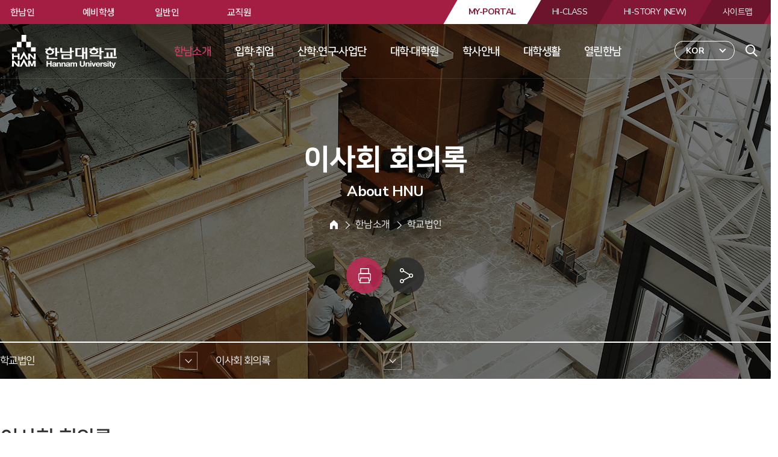

--- FILE ---
content_type: text/html; charset=UTF-8
request_url: http://www.hnu.kr/kor/about/about_03_6.html?pPostNo=185979&pPageNo=1&pRowCount=30&isGongjiPostList=N
body_size: 86166
content:
<!DOCTYPE html>
<html lang="ko">
	<head>
		<!-- Global site tag (gtag.js) - Google Analytics  2022 7 22 again-->
<script async src="https://www.googletagmanager.com/gtag/js?id=UA-18005676-1"></script>
<script>
  window.dataLayer = window.dataLayer || [];
  function gtag(){dataLayer.push(arguments);}
  gtag('js', new Date());

  gtag('config', 'UA-18005676-1');
</script>

		<!-- Google tag (gtag.js) 2023.6.30  GA4-->
<script async src="https://www.googletagmanager.com/gtag/js?id=G-WZN0D0N5ML"></script>
<script>
  window.dataLayer = window.dataLayer || [];
  function gtag(){dataLayer.push(arguments);}
  gtag('js', new Date());

  gtag('config', 'G-WZN0D0N5ML');
</script>



		<meta charset="utf-8">
		<meta http-equiv="X-UA-Compatible" content="IE=edge" />
		<meta name="viewport" content="width=device-width, initial-scale=1, shrink-to-fit=no">
		<meta name="apple-mobile-web-app-capable" content="yes" />
		<meta name="mobile-web-app-capable" content="yes" />
		<meta name="author" content="한남대학교" >
		<meta name="keyword" content="" >
		<meta name="description" content="">
		<meta property="og:type" content="responsive web">
		<meta property="og:title" content="한남대학교">
		<meta property="og:description" content="">
		<meta property="og:image" content="../images/comm/logo.png">
		<meta property="og:url" content="http://www.hnu.kr">

		<title>한남대학교</title>
		<!-- Custom styles for this theme -->
		<link href="../css/common_fonts.css" rel="stylesheet">
		<link href="../css/common.css" rel="stylesheet">
		<script src="../../js/core.min.js"></script>
		<script>
		$(function(){
			$(".print").click(function(){
				nowHtml = $("body").html()
				newHtml = $("#printme").html()
				$("body").html(newHtml)
				print()
				setTimeout(function(){
					location.reload()
				},1000)
			})
		})
		</script>
	</head>
	<body id="page-top">
		<!-- NAV -->
		<header class="nav-pc rd-navbar-wrap">
			<nav class="rd-navbar rd-navbar-static ">
				<div class="rd-navbar-inner">
	<!-- RD Navbar Panel -->
	<div class="rd-navbar-panel">
		<div class="rd-navbar-panel-canvas"></div>
		<button class="rd-navbar-toggle" data-rd-navbar-toggle=".rd-navbar-nav-wrap">
			<span></span>
		</button>
		<button class="rd-navbar-search-toggle" data-rd-navbar-toggle=".rd-navbar-search">
			<span class="ico-icon">통합검색</span>
		</button>
	</div>
	<!-- HNU BRAND -->
	<div class="rd-navbar-brand">
		<a href="../main/index.html" class="brand">한남대학교</a>
	</div>
	<!-- HNU SEARCH -->
	<div class="rd-navbar-search">
		<form action="../community/community_04_4.html" method="POST">
			<div class="search-toggle">
				<div class="form-group">
					<input id="rd-navbar-search-input" type="text" class="form-control" name="sword" placeholder="검색어를 입력해주세요">
				</div>
				<button type="submit"><span class="ico-icon">검색</span></button>
				<div class="close-btn"><span>닫기</span></div>
			</div>
			<script>
				$(".rd-navbar-search .close-btn").click(function(e) {
					$(".rd-navbar-search").removeClass("active")
				});
			</script>
		</form>
	</div>
</div>
<div class="rd-navbar-outer">
	<div class="rd-navbar-inner">
		<div class="rd-navbar-subpanel">
			<div class="rd-navbar-nav-wrap">
				<div class="for-mobile-service">
					<!-- HNU HI SERVICE -->
					<div class="top-link-service">
						<ul class="list-table-box">
							<li class="list-td-item"><a href="https://my.hnu.kr" target="_blank" class="hi-item my"><span>MY-PORTAL</span></a></li>
							<li class="list-td-item"><a href="https://hiclass.hannam.ac.kr" target="_blank" class="hi-item class"><span>HI-CLASS</span></a></li>
							<li class="list-td-item"><a href="https://hi.hannam.ac.kr" target="_blank" class="hi-item class story"><span>HI-STORY (NEW)</span></a></li>
							<!--<li class="list-td-item"><a href="https://hi-story.hannam.ac.kr" target="_blank" class="hi-item class story"><span>HI-STORY</span></a></li>-->
							<li class="list-td-item sitemap"><a href="../community/community_04_3.html" class="hi-item sitemap"><span>사이트맵</span></a></li>
						</ul>
					</div>
					<!-- HNU LANGUAGE SERVICE -->
					<div class="rd-navbar-language">
						<button type="button" class="language-item">KOR</button>
						<div class="language-menu">
							<ul>
								<li>
									<a href="http://int.hnu.kr/eng/" target="_blank">ENG</a>
								</li>
								<li>
									<a href="http://int.hnu.kr/cn/" target="_blank">CHN</a>
								</li>
								<li>
									<a href="http://cklks.hnu.kr/vn" target="_blank">VIE</a>
								</li>
							</ul>
						</div>
					</div>
				</div>
				<!-- HNU GLOBAL NAV -->
								<script type="text/javascript">
					$(document).ready(function(){
						var mainOpen = '';
						var target_list = $(".rd-navbar-nav li:first");
						if(mainOpen){
							target_list.addClass("active");
						}
					});
				</script>
				<ul class="rd-navbar-nav">
					<li class="active">
						<a href="../about/about_01_1.html">한남소개</a>
						<!-- RD Navbar Dropdown -->
						<div class="rd-navbar-dropdown">
							<div class="nav-td-item nav-title bg">
								<p class="img-title">한남소개</p>
								<p class="subs">사회변화를 선도하는 혁신인재양성</p>
							</div>
							<div class="nav-td-item nav-list">
								<ul>
									<li >
										<a href="../about/about_01_1.html">대학소개</a>
										<ul class="rd-navbar-dropdown">
											<li >
												<a href="../about/about_01_1.html">한눈에 보는 한남대학교</a>
											</li>
											<li >
												<a href="../about/about_01_2.html">교육이념</a>
											</li>
											<li >
												<a href="../about/about_01_3.html">설립배경</a>
											</li>
											<li >
												<a href="../about/about_01_4.html">주요성과</a>
											</li>
											<li >
												<a href="../about/about_01_5.html">한남의 어제와 오늘</a>
											</li>
											<li >
												<a href="../about/about_01_6.html">홍보자료실</a>
											</li>
										</ul>
									</li>
									<li >
										<a href="../about/about_02_7.html">비전</a>
										<ul class="rd-navbar-dropdown">
											<li >
												<a href="../about/about_02_7.html">비전과 전략</a>
											</li>
											<li >
												<a href="../about/about_02_8.html">세계로 향하다</a>
											</li>
											<li >
												<a href="../about/about_02_9.html">성과로 빛나다</a>
											</li>
											<li >
												<a href="../about/about_02_10.html">열린 마음으로 귀 기울이다</a>
											</li>
											<li >
												<a href="../about/about_02_11.html">함께 변화하다</a>
											</li>
											<li >
												<a href="../about/about_02_12.html">끊임없이 도전하다</a>
											</li>
<!--											<li >
												<a href="../about/about_02_2.html">Global 글로벌대학</a>
											</li>
											<li >
												<a href="../about/about_02_3.html">Leading 선도대학</a>
											</li>
											<li >
												<a href="../about/about_02_4.html">Open 열린대학</a>
											</li>
											<li >
												<a href="../about/about_02_5.html">Regional 지역밀착 대학</a>
											</li>
											<li >
												<a href="../about/about_02_6.html">Young 젊은대학</a>
											</li>
 -->										</ul>
									</li>
									<li class="active">
										<a href="../about/about_03_1.html">학교법인</a>
										<ul class="rd-navbar-dropdown">
											<li >
												<a href="../about/about_03_1.html">법인연혁</a>
											</li>
											<li >
												<a href="../about/about_03_2.html">역대이사장소개</a>
											</li>
											<li >
												<a href="../about/about_03_3.html">이사장인사</a>
											</li>
											<li >
												<a href="../about/about_03_4.html">임원현황</a>
											</li>
											<li >
												<a href="../about/about_03_5.html">수익사업체현황</a>
											</li>
											<li class="active">
												<a href="../about/about_03_6.html">이사회 회의록</a>
											</li>

                                            <li >
												<a href="../about/about_03_7.html">임원과 친족관계있는 교직원 현황</a>
											</li>

                                            <li >
												<a href="../about/about_03_8.html">이사회 소집공지</a>
											</li>


										</ul>
									</li>
									<li >
										<a href="../about/about_04_1.html">총장실</a>
										<ul class="rd-navbar-dropdown">
											<li >
												<a href="../about/about_04_1.html">총장인사말</a>
											</li>
											<li >
												<a href="../about/about_04_2.html">총장프로필</a>
											</li>
											<li >
												<a href="../about/about_04_3.html">연설문</a>
											</li>
											<li >
												<a href="../about/about_04_4.html">역대총장</a>
											</li>
										</ul>
									</li>
									<li >
										<a href="../about/about_05_1.html">대학정보</a>
										<ul class="rd-navbar-dropdown">
											<li >
												<a href="../about/about_05_1.html">연혁</a>
											</li>
											<li >
												<a href="../about/about_05_2.html">규정집</a>
											</li>
											<li >
												<a href="../about/about_05_3.html">대학요람</a>
											</li>
											<li >
												<a href="../about/about_05_4-new.html">예산서공고</a>
											</li>
											<li >
												<a href="../about/about_05_5-new.html">결산서공고</a>
											</li>
											<li >
												<a href="../about/about_05_6.html">등록금심의위원회 회의록</a>
											</li>
											<li >
												<a href="../about/about_05_7.html">대학평의원 회의록</a>
											</li>
											<li >
												<a href="../about/about_05_12.html">기금운용심의회 회의록</a>
											</li>
											<li >
												<a href="../about/about_05_8.html">대학자체평가 보고서</a>
											</li>
											<li >
												<a href="../about/about_05_9.html">학술활동 가이드</a>
											</li>
											<li >
												<a href="../about/about_05_10.html">기부금 모금액 및 활용실적</a>
											</li>
											<li >
												<a href="../about/about_05_11.html">학칙 개정 사전 공고</a>
											</li>

                                            <li >
												<a href="../about/about_05_13.html">제3자 제공대장</a>
											</li>
                                            <li >
												<a href="../about/about_05_14.html">개인정보 파기 관리대장</a>
											</li>
                                            <li >
												<a href="../about/about_078_1.html">인권센터</a>
											</li>
                                            <li >
												<a href="../about/about_078_2.html">공익신고 안내</a>
											</li>

										</ul>
									</li>
									<li >
										<a href="../about/about_06_1.html">정보공개</a>
										<ul class="rd-navbar-dropdown">
											<li>
												<a href="../about/about_06_1.html">정보공개 제도안내</a>
											</li>
											<li>
												<a href="../about/about_06_2.html">정보공개 청구</a>
											</li>
											<li>
												<a href="../about/about_06_3.html">정보공개 목록</a>
											</li>
											<li>
												<a href="../about/about_06_4.html">사전정보공개</a>
											</li>
											<li>
												<a href="../about/about_06_5.html">업무추진비</a>
											</li>
										</ul>
									</li>
									<li >
										<a href="../about/about_08_1.html">한남상징</a>
										<ul class="rd-navbar-dropdown">
											<li>
												<a href="../about/about_08_1.html">교가</a>
											</li>
											<li>
												<a href="../about/about_08_2.html">상징물</a>
											</li>
											<li>
												<a href="../about/about_08_3.html">심볼모음</a>
											</li>
											<li>
												<a href="../about/about_08_4.html">디자인 폰트</a>
											</li>
											<li>
												<a href="../about/about_08_5.html">개교 60주년 엠블럼</a>
											</li>
											<li>
												<a href="../about/about_08_6.html">Zoom 배경화면 모음</a>
											</li>
										</ul>
									</li>
									<li >
										<a href="../about/about_07_1.html">대학기관</a>
										<ul class="rd-navbar-dropdown">
											<li>
												<a href="../about/about_07_1.html">조직도</a>
											</li>
											<li>
												<a href="../about/about_07_2.html">교내전화번호</a>
											</li>
										</ul>
									</li>
									<li >
										<a href="../about/about_09_1.html">총동문회</a>
										<ul class="rd-navbar-dropdown">
											<li>
												<a href="../about/about_09_1.html">연혁</a>
											</li>
											<li>
												<a href="../about/about_09_2.html">회칙</a>
											</li>
											<li>
												<a href="../about/about_09_3.html">임원구성</a>
											</li>
										</ul>
									</li>

                                    <li >
										<a href="../about/about_12_1.html">한남장학재단</a>
										<ul class="rd-navbar-dropdown">
											<li>
												<a href="../about/about_12_1.html">한남장학재단 소개</a>
											</li>
											<li>
												<a href="../about/about_12_2.html">조직도</a>
											</li>
											<li>
												<a href="../about/about_12_3.html">재단연혁</a>
											</li>
                                            <li>
												<a href="../about/about_12_4.html">정보공개</a>
											</li>
                                            <li>
												<a href="../about/about_12_5.html">공지사항</a>
											</li>
										</ul>
									</li>


									<li >
										<a href="../about/about_11_1.html">오시는길</a>
										<ul class="rd-navbar-dropdown">
											<li>
												<a href="../about/about_11_1.html">오시는길</a>
											</li>
											<li>
												<a href="../about/about_11_2.html">통학버스 운행안내</a>
											</li>
											<li>
												<a href="../about/about_11_3.html">주차안내</a>
											</li>
										</ul>

									</li>


									<li >
										<a href="http://www.hannam.ac.kr/data/building.html">캠퍼스 맵</a>
										<ul class="rd-navbar-dropdown">
											<li>
										<a href="http://www.hannam.ac.kr/data/building.html">캠퍼스 맵</a>
											</li>
											<li>
												<a href="http://vr1.hnu.kr">한남VR(오정캠퍼스)</a>
											</li>
											<li>
												<a href="http://vr2.hnu.kr">한남VR(대덕캠퍼스)</a>
											</li>
										</ul>
									</li>



								</ul>
							</div>
						</div>
					</li>
					<li >
						<a href="#">입학·취업</a>
						<div class="rd-navbar-dropdown">
							<div class="nav-td-item nav-title">
								<p class="img-title">입학·취업</p>
								<p class="subs">글로벌 인재를 양성하는 지역선도대학</p>
							</div>
							<div class="nav-td-item nav-list">
								<ul>
									<li>
										<a href="https://ibsi.hannam.ac.kr/adms5/intro/index.asp?" target="_blank"><span class="t-bnk">입학정보</span></a>
									</li>
									<li>
										<a href="../educate/educate_02_1.html">대학원 입학정보</a>
									</li>
									<li>
										<a href="http://job.hannam.ac.kr" target="_blank"><span class="t-bnk">취업정보</span></a>
									</li>
								</ul>
							</div>
						</div>
					</li>
					<li >
						<a href="#">산학·연구·사업단</a>
						<div class="rd-navbar-dropdown">
							<div class="nav-td-item nav-title">
								<p class="img-title">산학·연구·사업단</p>
								<p class="subs">글로벌 인재를 양성하는 지역선도대학</p>
							</div>
							<div class="nav-td-item nav-list">
								<ul>
									<li >
										<a href="http://sh.hnu.kr">산학협력단</a>
										<ul class="rd-navbar-dropdown">
											<li>
												<a href="https://sanhak.hannam.ac.kr/cont04.do?CURRENT_MENU_CODE=MENU0014&TOP_MENU_CODE=MENU0001">산학협력단/산학연구처 조직도</a>

													</li>
												<li>
												<a href="http://shresch.hannam.ac.kr/main_0001_01.act" target="_blank"><span class="t-bnk">연구비 종합관리시스템</span></a>
											</li>
											<li>
											<li>
												<a href="http://ipp.hannam.ac.kr/common/common.do?jsp_path=/index" target="_blank"><span class="t-bnk">IPP일학습사업단 현장실습온라인시스템</span></a>
											</li>

																							<li>
												<a href="https://hi.hannam.ac.kr/user/mainLogin.do" target="_blank"><span class="t-bnk">HanURII(기업 로그인)</span></a>
											</li>

												<a href="https://dietary4u.mfds.go.kr/daedeok" target="_blank"><span class="t-bnk">대덕구 어린이 급식관리센터</span></a>
											</li>

										</ul>
									</li>
								
								   <!-- 
									<li >
										<!--<a href="http://linc3.hannam.ac.kr/main.do" target="_blank"><span class="t-bnk">LINC 3.0 사업단</span></a>-->
                                        <!--<a href="http://shresch.hannam.ac.kr/main_0001_01.act" target="_blank"><span class="t-bnk">연구비 종합관리시스템</span></a>
										<ul class="rd-navbar-dropdown">
											<li>
								<a href="http://ipp.hannam.ac.kr/common/common.do?jsp_path=/index" target="_blank"><span class="t-bnk">IPP일학습 사업단 현장실습 온라인시스템</span></a>
											</li>
                                            <li>
												<a href="https://hi.hannam.ac.kr/user/mainLogin.do" target="_blank"><span class="t-bnk">HanURII(기업 로그인)</span></a>
											</li>
										</ul>
									</li>
							        --> 
							
							
									<li >
										<a href="https://changup.hannam.ac.kr" target="_blank"><span class="t-bnk">창업지원단</span></a>
									</li>
									<li >
										<a href="http://www.hnuholdings.kr/" target="_blank"><span class="t-bnk">한남대학교 기술지주회사</span></a>
									</li>
									<li >
										<a href="http://inno.hnu.kr" target="_blank"><span class="t-bnk">캠퍼스혁신파크</span></a>
									</li>
                                   <!-- <li ></li>-->
										
									
								</ul>
							</div>
						</div>
					</li>
					<li >
						<a href="../educate/educate_01.html">대학·대학원</a>
						<div class="rd-navbar-dropdown">
							<div class="nav-td-item nav-title">
								<p class="img-title">대학·대학원</p>
								<p class="subs">글로벌 인재를 양성하는 지역선도대학</p>
							</div>
							<div class="nav-td-item nav-list">
								<ul>
									<li >
										<a href="../educate/educate_01.html">대학</a>
										<ul class="rd-navbar-dropdown">
											<li>
												<a href="../educate/educate_01_1.html">문과대학</a>
											</li>
											<li>
												<a href="../educate/educate_01_2.html">사범대학</a>
											</li>
											<li>
												<a href="../educate/educate_01_3.html">공과대학</a>
											</li>
											<li>
												<a href="../educate/educate_01_13.html">스마트융합대학</a>
											</li>
											<li>
												<a href="../educate/educate_01_4.html">경상대학</a>
											</li>
											<li>
												<a href="../educate/educate_01_5.html">사회과학대학</a>
											</li>
											<li>
												<a href="../educate/educate_01_6.html">생명·나노과학대학</a>
											</li>

											<li>
												<a href="../educate/educate_01_11.html">탈메이지교양·융합대학</a>
											</li>
											<li>
												<a href="../educate/educate_01_9.html">아트&디자인테크놀로지대학</a>
											</li>
									         <li>
												<a href="../educate/educate_01_8.html">린튼글로벌스쿨</a>
											</li>

										</ul>
									</li>
									<li >
										<a href="../educate/educate_02.html">대학원</a>
										<ul class="rd-navbar-dropdown">
											<li>
												<a href="../educate/educate_02_1.html">대학원</a>
											</li>
											<li>
												<a href="../educate/educate_02_2.html">미래인재대학원</a>
											</li>
											<li>
												<a href="../educate/educate_02_3.html">교육대학원</a>
											</li>
											<li>
												<a href="../educate/educate_02_4.html">학제신학대학원</a>
											</li>
											<li>
												<a href="../educate/educate_02_5.html">국방전략대학원</a>
											</li>
										<li>
												<a href="../educate/educate_02_6.html">문화예술대학원</a>
											</li>

										</ul>
									</li>
								</ul>
							</div>
						</div>
					</li>
					<li >
						<a href="../guide/guide_01_1.html">학사안내</a>
						<div class="rd-navbar-dropdown">
							<div class="nav-td-item nav-title">
								<p class="img-title">학사안내</p>
								<p class="subs">글로벌 인재를 양성하는 지역선도대학</p>
							</div>
							<div class="nav-td-item nav-list">
								<ul>
									<li >
										<a href="../guide/guide_01_1.html">학사일정</a>
										<ul class="rd-navbar-dropdown">
											<li>
												<a href="../guide/guide_01_1.html">2026년</a>
											</li>
											<li>
												<a href="../guide/guide_01_2.html">2025년</a>
											</li>
										</ul>
									</li>
									<li >
										<a href="../guide/guide_02.html">학사공지</a>
									</li>
									<li >
										<a href="../guide/guide_03_1.html">학사정보</a>
										<ul class="rd-navbar-dropdown">
											<li>
												<a href="../guide/guide_03_1.html">등록</a>
											</li>
											<li>
												<a href="../guide/guide_03_2.html">휴·복학</a>
											</li>
											<li>
												<a href="../guide/guide_03_3.html">수강신청</a>
											</li>
											<li>
												<a href="../guide/guide_03_4.html">계절학기</a>
											</li>
											<li>
												<a href="../guide/guide_03_5.html">전과</a>
											</li>
											<li>
												<a href="../guide/guide_03_6.html">다(연계·융합)전공</a>
											</li>
											<li>
												<a href="../guide/guide_03_7.html">부전공</a>
											</li>
											<li>
												<a href="../guide/guide_03_8.html">트랙 교육과정</a>
											</li>
                                            <li>
												<a href="../guide/guide_03_17.html">마이크로디그리 교육과정</a>
											</li>
											<li>
												<a href="../guide/guide_03_9.html">전공배정</a>
											</li>
											<li>
												<a href="../guide/guide_03_10.html">교직</a>
											</li>
											<li>
												<a href="../guide/guide_03_11.html">성적평가</a>
											</li>
											<li>
												<a href="../guide/guide_03_12.html">학점포기 및 재수강</a>
											</li>
											<li>
												<a href="../guide/guide_03_13.html">특별학점 인정제도</a>
											</li>
											<li>
												<a href="../guide/guide_03_14.html">졸업·수료</a>
											</li>
											<li>
												<a href="../guide/guide_03_15.html">전공 교육과정 편성표</a>
											</li>
											<li>
												<a href="http://chapel.hannam.ac.kr/kor/sub3/menu_1.php" target="_blank"><span class="t-bnk">채플</span></a>
											</li>




										</ul>
									</li>
									<li >
										<a href="../guide/guide_04_1.html">학사문의</a>
										<ul class="rd-navbar-dropdown">
											<li>
												<a href="../guide/guide_04_1.html">학사 FAQ</a>
											</li>
											<li>
												<a href="../guide/guide_04_2.html">학사 Q&A</a>
											</li>
										</ul>
									</li>
									<li >
										<a href="../guide/guide_05.html">자료실</a>
									</li>
									<li >
										<a href="../guide/guide_06_1.html">증명서/학생증발급</a>
										<ul class="rd-navbar-dropdown">
											<li>
												<a href="../guide/guide_06_1.html">증명서 발급</a>
											</li>
											<li>
												<a href="../guide/guide_06_2.html">학생증 발급</a>
											</li>
											<li>
												<a href="../guide/guide_06_3.html">발급가능한 증명서</a>
											</li>
										</ul>
									</li>
									<li >
										<a href="../guide/guide_07.html">부서별 업무현황</a>
									</li>
								</ul>
							</div>
						</div>
					</li>
					<li >
						<a href="#">대학생활</a>
						<div class="rd-navbar-dropdown">
							<div class="nav-td-item nav-title bg">
								<p class="img-title">대학생활</p>
								<p class="subs">글로벌 인재를 양성하는 지역선도대학</p>
							</div>
							<div class="nav-td-item nav-list">
								<ul>
									<li>
										<a href="http://janghak.hannam.ac.kr" target="_blank"><span class="t-bnk">장학정보</span></a>
									</li>
									<li>
										<a href="http://cir.hannam.ac.kr/kor/main/" target="_blank"><span class="t-bnk">유학정보</span></a>
									</li>
                                    <li>
										<a href="http://dormi.hannam.ac.kr/main/" target="_blank"><span class="t-bnk">생활관 안내</span></a>
									</li>
									<li >
										<a href="../life/life_03_1.html">병무안내</a>
										<ul class="rd-navbar-dropdown">
											<li>
												<a href="../life/life_03_1.html">예비군연대</a>
											</li>
											<li>
												<a href="../life/life_03_2.html">ROTC</a>
											</li>
										</ul>
									</li>
									<li >
										<a href="../life/life_04_1.html">시설물대여</a>
										<ul class="rd-navbar-dropdown">
											<li>
												<a href="../life/life_04_1.html">그룹스터디룸</a>
											</li>
											<li>
												<a href="../life/life_04_2.html">대운동장</a>
											</li>
										</ul>
									</li>
									<li >
										<a href="../life/life_05_1.html">복지안내</a>
										<ul class="rd-navbar-dropdown">
											<li>
												<a href="../life/life_05_1.html">건강관리센터이용</a>
											</li>
											<li>
												<a href="../life/life_05_2.html">학생상해보험</a>
											</li>
											<li>
												<a href="../life/life_05_3.html">협력병원</a>
											</li>
											<li>
												<a href="../life/life_05_4.html">편의시설</a>
											</li>
											<li>
												<a href="../life/life_05_5.html">우편취급국</a>
											</li>
											<li>
												<a href="../life/life_05_6.html">통학버스</a>
											</li>
										</ul>
									</li>
									<li >
										<a href="../life/life_06.html">창업존 이용안내</a>
									</li>
									<li >
										<a href="../life/life_07.html">brand H(한남브랜드) 상품안내</a>
									</li>
									<li >
										<a href="#"><span>학생활동</a>
										<ul class="rd-navbar-dropdown">
											<li>
												<a href="http://student.hannam.ac.kr/main/" target="_blank"><span class="t-bnk">총학생회</span></a>
											</li>
											<li>
												<a href="http://guide.hannam.ac.kr/sub4/menu_5.html" target="_blank"><span class="t-bnk">동아리</span></a>
											</li>
											<li>
												<a href="http://media.hannam.ac.kr/main/" target="_blank"><span class="t-bnk">한남미디어센터</span></a>
											</li>
										</ul>
									</li>
									<li >
										<a href="../life/life_09_1.html">IT서비스</a>
										<ul class="rd-navbar-dropdown">
											<li>
												<a href="../life/life_09_1.html">Microsoft 365 무료 다운로드 서비스</a>
											</li>
											<li>
												<a href="../life/life_09_2.html">재학생 이메일 발급</a>
											</li>
											<li>
												<a href="http://wifi.hannam.ac.kr/" target="_blank"><span class="t-bnk">교내무선랜 이용</span></a>
											</li>
											<li>
												<a href="../life/life_09_4.html">정품SW 목록 및 불법SW 방지 가이드</a>
											</li>
											<li>
												<a href="../life/life_09_5.html">IT(시스템)콜센터</a>
											</li>
											<li>
												<a href="../life/life_09_6.html">P2P 등 차단안내</a>
											</li>
											<li>
												<a href="http://pc.hnu.kr/nc20/cust/main" target="_blank"><span class="t-bnk">PC원격지원</span></a>
											</li>
											<li>
												<a href="../life/life_09_8.html">공용 PC실 이용</a>
											</li>
                                           <li>
										    <a href="../life/life_09_9.html">강의실 시청각 교육 기자재 안내</a>
									     </li>

	                                       <li>
												<a href="../life/life_09_10.html">IT FAQ</a>
											</li>

                                          </ul>
									</li>
									<li >
										<a href="../life/life_10.html">연구실 안전관리</a>
										<ul class="rd-navbar-dropdown">
											<li>
												<a href="../life/life_10.html">연구실 안전관리</a>
											</li>
											<li>
												<a href="../life/life_11.html">안전관리계획</a>
											</li>
										</ul>
									</li>

                         </ul>
							</div>
						</div>
					</li>
					<li >
						<a href="../community/community_01_1.html">열린한남</a>
						<div class="rd-navbar-dropdown">
							<div class="nav-td-item nav-title">
								<p class="img-title">열린한남</p>
								<p class="subs">글로벌 인재를 양성하는 지역선도대학</p>
							</div>
							<div class="nav-td-item nav-list">
								<ul>
									<li >
										<a href="../community/community_01_1.html">공지사항</a>
										<ul class="rd-navbar-dropdown">
											<li>
												<a href="../community/community_01_1.html">공지사항</a>
											</li>
											<li>
												<a href="../community/community_01_9.html">학사공지</a>
											</li>
											<li>
												<a href="../community/community_01_4.html">취업공지</a>
											</li>
											<li>
												<a href="../community/community_01_8.html">장학공지</a>
											</li>
											<li>
												<a href="../community/community_01_5.html">감염병</a>
											</li>
											<li>
												<a href="https://hi.hannam.ac.kr/">비교과프로그램</a>
											</li>
											<li>
												<a href="../community/community_01_2.html">HNU뉴스</a>
											</li>
											<li>
												<a href="../community/community_01_3.html">언론속한남</a>
											</li>
											<li>
												<a href="../community/community_01_7.html">한남의 자랑거리</a>
											</li>
										</ul>
									</li>
									<li >
										<a href="../community/community_02_1.html">참여게시판</a>
										<ul class="rd-navbar-dropdown">
											<li>
												<a href="../community/community_02_1.html">오정골한마디</a>
											</li>
											<li>
												<a href="../community/community_02_2b.html">총장님께 바랍니다</a>
											</li>
											<li>
												<a href="../community/community_02_3.html">행사/모임/홍보/공모전</a>
											</li>
											<li>
												<a href="../community/community_02_4.html">포토갤러리</a>
											</li>
											<li>
												<a href="../community/community_02_5.html">홈페이지 수정 요청</a>
											</li>


										</ul>
									</li>
									<li >
										<a href="../community/community_03_1.html">생활게시판</a>
										<ul class="rd-navbar-dropdown">
											<li>
												<a href="../community/community_03_1.html">교내 식당 - 오늘의 메뉴</a>
											</li>
											<li>
												<a href="../community/community_03_2.html">취업/아르바이트</a>
											</li>
											<li>
												<a href="../community/community_03_6.html">주요민원 전화모음</a>
											</li>
										</ul>
									</li>
									<li >
										<a href="../community/community_04_1.html">부가서비스</a>
										<ul class="rd-navbar-dropdown">
											<li>
												<a href="../community/community_04_1.html">입찰정보</a>
											</li>
											<li>
												<a href="../community/community_04_2.html">개인정보처리방침</a>
											</li>
											<li>
												<a href="../community/community_04_3.html">사이트맵</a>
											</li>
											<li>
												<a href="../community/community_04_4.html">통합검색</a>
											</li>
										</ul>
									</li>
								</ul>
							</div>
						</div>
					</li>
				</ul>
			</div>
		</div>
	</div>
</div>
			</nav>
		</header>
		<header class="nav-mobile rd-navbar-wrap">
			<nav class="rd-navbar rd-navbar-fixed ">
				<div class="rd-navbar-inner">
	<!-- RD Navbar Panel -->
	<div class="rd-navbar-panel">
		<div class="rd-navbar-panel-canvas"></div>
		<button class="rd-navbar-toggle" data-rd-navbar-toggle=".rd-navbar-nav-wrap">
			<span></span>
		</button>
		<button class="rd-navbar-search-toggle" data-rd-navbar-toggle=".rd-navbar-search">
			<span class="ico-icon">통합검색</span>
		</button>
	</div>
	<!-- HNU BRAND -->
	<div class="rd-navbar-brand">
		<a href="../main/index.html" class="brand">한남대학교</a>
	</div>
	<!-- HNU SEARCH -->
	<div class="rd-navbar-search">
		<form action="../community/community_04_4.html" method="POST">
			<div class="search-toggle">
				<div class="form-group">
					<input id="rd-navbar-search-input" type="text" class="form-control" name="sword" placeholder="검색어를 입력해주세요">
				</div>
				<button type="submit"><span class="ico-icon">검색</span></button>
				<div class="close-btn"><span>닫기</span></div>
			</div>
			<script>
				$(".rd-navbar-search .close-btn").click(function(e) {
					$(".rd-navbar-search").removeClass("active")
				});
			</script>
		</form>
	</div>
</div>
<div class="rd-navbar-outer">
	<div class="rd-navbar-inner">
		<div class="rd-navbar-subpanel">
			<div class="rd-navbar-nav-wrap">
				<div class="for-mobile-service">
					<!-- HNU HI SERVICE -->
					<div class="top-link-service">
						<ul class="list-table-box">
							<li class="list-td-item"><a href="https://my.hnu.kr" target="_blank" class="hi-item my"><span>MY-PORTAL</span></a></li>
							<li class="list-td-item"><a href="https://hiclass.hannam.ac.kr" target="_blank" class="hi-item class"><span>HI-CLASS</span></a></li>
							<li class="list-td-item"><a href="https://hi.hannam.ac.kr" target="_blank" class="hi-item class story"><span>HI-STORY (NEW)</span></a></li>
							<!--<li class="list-td-item"><a href="https://hi-story.hannam.ac.kr" target="_blank" class="hi-item class story"><span>HI-STORY</span></a></li>-->
							<li class="list-td-item sitemap"><a href="../community/community_04_3.html" class="hi-item sitemap"><span>사이트맵</span></a></li>
						</ul>
					</div>
					<!-- HNU LANGUAGE SERVICE -->
					<div class="rd-navbar-language">
						<button type="button" class="language-item">KOR</button>
						<div class="language-menu">
							<ul>
								<li>
									<a href="http://int.hnu.kr/eng/" target="_blank">ENG</a>
								</li>
								<li>
									<a href="http://int.hnu.kr/cn/" target="_blank">CHN</a>
								</li>
								<li>
									<a href="http://cklks.hnu.kr/vn" target="_blank">VIE</a>
								</li>
							</ul>
						</div>
					</div>
				</div>
				<!-- HNU GLOBAL NAV -->
								<script type="text/javascript">
					$(document).ready(function(){
						var mainOpen = '';
						var target_list = $(".rd-navbar-nav li:first");
						if(mainOpen){
							target_list.addClass("active");
						}
					});
				</script>
				<ul class="rd-navbar-nav">
					<li class="active">
						<a href="../about/about_01_1.html">한남소개</a>
						<!-- RD Navbar Dropdown -->
						<div class="rd-navbar-dropdown">
							<div class="nav-td-item nav-title bg">
								<p class="img-title">한남소개</p>
								<p class="subs">사회변화를 선도하는 혁신인재양성</p>
							</div>
							<div class="nav-td-item nav-list">
								<ul>
									<li >
										<a href="../about/about_01_1.html">대학소개</a>
										<ul class="rd-navbar-dropdown">
											<li >
												<a href="../about/about_01_1.html">한눈에 보는 한남대학교</a>
											</li>
											<li >
												<a href="../about/about_01_2.html">교육이념</a>
											</li>
											<li >
												<a href="../about/about_01_3.html">설립배경</a>
											</li>
											<li >
												<a href="../about/about_01_4.html">주요성과</a>
											</li>
											<li >
												<a href="../about/about_01_5.html">한남의 어제와 오늘</a>
											</li>
											<li >
												<a href="../about/about_01_6.html">홍보자료실</a>
											</li>
										</ul>
									</li>
									<li >
										<a href="../about/about_02_7.html">비전</a>
										<ul class="rd-navbar-dropdown">
											<li >
												<a href="../about/about_02_7.html">비전과 전략</a>
											</li>
											<li >
												<a href="../about/about_02_8.html">세계로 향하다</a>
											</li>
											<li >
												<a href="../about/about_02_9.html">성과로 빛나다</a>
											</li>
											<li >
												<a href="../about/about_02_10.html">열린 마음으로 귀 기울이다</a>
											</li>
											<li >
												<a href="../about/about_02_11.html">함께 변화하다</a>
											</li>
											<li >
												<a href="../about/about_02_12.html">끊임없이 도전하다</a>
											</li>
<!--											<li >
												<a href="../about/about_02_2.html">Global 글로벌대학</a>
											</li>
											<li >
												<a href="../about/about_02_3.html">Leading 선도대학</a>
											</li>
											<li >
												<a href="../about/about_02_4.html">Open 열린대학</a>
											</li>
											<li >
												<a href="../about/about_02_5.html">Regional 지역밀착 대학</a>
											</li>
											<li >
												<a href="../about/about_02_6.html">Young 젊은대학</a>
											</li>
 -->										</ul>
									</li>
									<li class="active">
										<a href="../about/about_03_1.html">학교법인</a>
										<ul class="rd-navbar-dropdown">
											<li >
												<a href="../about/about_03_1.html">법인연혁</a>
											</li>
											<li >
												<a href="../about/about_03_2.html">역대이사장소개</a>
											</li>
											<li >
												<a href="../about/about_03_3.html">이사장인사</a>
											</li>
											<li >
												<a href="../about/about_03_4.html">임원현황</a>
											</li>
											<li >
												<a href="../about/about_03_5.html">수익사업체현황</a>
											</li>
											<li class="active">
												<a href="../about/about_03_6.html">이사회 회의록</a>
											</li>

                                            <li >
												<a href="../about/about_03_7.html">임원과 친족관계있는 교직원 현황</a>
											</li>

                                            <li >
												<a href="../about/about_03_8.html">이사회 소집공지</a>
											</li>


										</ul>
									</li>
									<li >
										<a href="../about/about_04_1.html">총장실</a>
										<ul class="rd-navbar-dropdown">
											<li >
												<a href="../about/about_04_1.html">총장인사말</a>
											</li>
											<li >
												<a href="../about/about_04_2.html">총장프로필</a>
											</li>
											<li >
												<a href="../about/about_04_3.html">연설문</a>
											</li>
											<li >
												<a href="../about/about_04_4.html">역대총장</a>
											</li>
										</ul>
									</li>
									<li >
										<a href="../about/about_05_1.html">대학정보</a>
										<ul class="rd-navbar-dropdown">
											<li >
												<a href="../about/about_05_1.html">연혁</a>
											</li>
											<li >
												<a href="../about/about_05_2.html">규정집</a>
											</li>
											<li >
												<a href="../about/about_05_3.html">대학요람</a>
											</li>
											<li >
												<a href="../about/about_05_4-new.html">예산서공고</a>
											</li>
											<li >
												<a href="../about/about_05_5-new.html">결산서공고</a>
											</li>
											<li >
												<a href="../about/about_05_6.html">등록금심의위원회 회의록</a>
											</li>
											<li >
												<a href="../about/about_05_7.html">대학평의원 회의록</a>
											</li>
											<li >
												<a href="../about/about_05_12.html">기금운용심의회 회의록</a>
											</li>
											<li >
												<a href="../about/about_05_8.html">대학자체평가 보고서</a>
											</li>
											<li >
												<a href="../about/about_05_9.html">학술활동 가이드</a>
											</li>
											<li >
												<a href="../about/about_05_10.html">기부금 모금액 및 활용실적</a>
											</li>
											<li >
												<a href="../about/about_05_11.html">학칙 개정 사전 공고</a>
											</li>

                                            <li >
												<a href="../about/about_05_13.html">제3자 제공대장</a>
											</li>
                                            <li >
												<a href="../about/about_05_14.html">개인정보 파기 관리대장</a>
											</li>
                                            <li >
												<a href="../about/about_078_1.html">인권센터</a>
											</li>
                                            <li >
												<a href="../about/about_078_2.html">공익신고 안내</a>
											</li>

										</ul>
									</li>
									<li >
										<a href="../about/about_06_1.html">정보공개</a>
										<ul class="rd-navbar-dropdown">
											<li>
												<a href="../about/about_06_1.html">정보공개 제도안내</a>
											</li>
											<li>
												<a href="../about/about_06_2.html">정보공개 청구</a>
											</li>
											<li>
												<a href="../about/about_06_3.html">정보공개 목록</a>
											</li>
											<li>
												<a href="../about/about_06_4.html">사전정보공개</a>
											</li>
											<li>
												<a href="../about/about_06_5.html">업무추진비</a>
											</li>
										</ul>
									</li>
									<li >
										<a href="../about/about_08_1.html">한남상징</a>
										<ul class="rd-navbar-dropdown">
											<li>
												<a href="../about/about_08_1.html">교가</a>
											</li>
											<li>
												<a href="../about/about_08_2.html">상징물</a>
											</li>
											<li>
												<a href="../about/about_08_3.html">심볼모음</a>
											</li>
											<li>
												<a href="../about/about_08_4.html">디자인 폰트</a>
											</li>
											<li>
												<a href="../about/about_08_5.html">개교 60주년 엠블럼</a>
											</li>
											<li>
												<a href="../about/about_08_6.html">Zoom 배경화면 모음</a>
											</li>
										</ul>
									</li>
									<li >
										<a href="../about/about_07_1.html">대학기관</a>
										<ul class="rd-navbar-dropdown">
											<li>
												<a href="../about/about_07_1.html">조직도</a>
											</li>
											<li>
												<a href="../about/about_07_2.html">교내전화번호</a>
											</li>
										</ul>
									</li>
									<li >
										<a href="../about/about_09_1.html">총동문회</a>
										<ul class="rd-navbar-dropdown">
											<li>
												<a href="../about/about_09_1.html">연혁</a>
											</li>
											<li>
												<a href="../about/about_09_2.html">회칙</a>
											</li>
											<li>
												<a href="../about/about_09_3.html">임원구성</a>
											</li>
										</ul>
									</li>

                                    <li >
										<a href="../about/about_12_1.html">한남장학재단</a>
										<ul class="rd-navbar-dropdown">
											<li>
												<a href="../about/about_12_1.html">한남장학재단 소개</a>
											</li>
											<li>
												<a href="../about/about_12_2.html">조직도</a>
											</li>
											<li>
												<a href="../about/about_12_3.html">재단연혁</a>
											</li>
                                            <li>
												<a href="../about/about_12_4.html">정보공개</a>
											</li>
                                            <li>
												<a href="../about/about_12_5.html">공지사항</a>
											</li>
										</ul>
									</li>


									<li >
										<a href="../about/about_11_1.html">오시는길</a>
										<ul class="rd-navbar-dropdown">
											<li>
												<a href="../about/about_11_1.html">오시는길</a>
											</li>
											<li>
												<a href="../about/about_11_2.html">통학버스 운행안내</a>
											</li>
											<li>
												<a href="../about/about_11_3.html">주차안내</a>
											</li>
										</ul>

									</li>


									<li >
										<a href="http://www.hannam.ac.kr/data/building.html">캠퍼스 맵</a>
										<ul class="rd-navbar-dropdown">
											<li>
										<a href="http://www.hannam.ac.kr/data/building.html">캠퍼스 맵</a>
											</li>
											<li>
												<a href="http://vr1.hnu.kr">한남VR(오정캠퍼스)</a>
											</li>
											<li>
												<a href="http://vr2.hnu.kr">한남VR(대덕캠퍼스)</a>
											</li>
										</ul>
									</li>



								</ul>
							</div>
						</div>
					</li>
					<li >
						<a href="#">입학·취업</a>
						<div class="rd-navbar-dropdown">
							<div class="nav-td-item nav-title">
								<p class="img-title">입학·취업</p>
								<p class="subs">글로벌 인재를 양성하는 지역선도대학</p>
							</div>
							<div class="nav-td-item nav-list">
								<ul>
									<li>
										<a href="https://ibsi.hannam.ac.kr/adms5/intro/index.asp?" target="_blank"><span class="t-bnk">입학정보</span></a>
									</li>
									<li>
										<a href="../educate/educate_02_1.html">대학원 입학정보</a>
									</li>
									<li>
										<a href="http://job.hannam.ac.kr" target="_blank"><span class="t-bnk">취업정보</span></a>
									</li>
								</ul>
							</div>
						</div>
					</li>
					<li >
						<a href="#">산학·연구·사업단</a>
						<div class="rd-navbar-dropdown">
							<div class="nav-td-item nav-title">
								<p class="img-title">산학·연구·사업단</p>
								<p class="subs">글로벌 인재를 양성하는 지역선도대학</p>
							</div>
							<div class="nav-td-item nav-list">
								<ul>
									<li >
										<a href="http://sh.hnu.kr">산학협력단</a>
										<ul class="rd-navbar-dropdown">
											<li>
												<a href="https://sanhak.hannam.ac.kr/cont04.do?CURRENT_MENU_CODE=MENU0014&TOP_MENU_CODE=MENU0001">산학협력단/산학연구처 조직도</a>

													</li>
												<li>
												<a href="http://shresch.hannam.ac.kr/main_0001_01.act" target="_blank"><span class="t-bnk">연구비 종합관리시스템</span></a>
											</li>
											<li>
											<li>
												<a href="http://ipp.hannam.ac.kr/common/common.do?jsp_path=/index" target="_blank"><span class="t-bnk">IPP일학습사업단 현장실습온라인시스템</span></a>
											</li>

																							<li>
												<a href="https://hi.hannam.ac.kr/user/mainLogin.do" target="_blank"><span class="t-bnk">HanURII(기업 로그인)</span></a>
											</li>

												<a href="https://dietary4u.mfds.go.kr/daedeok" target="_blank"><span class="t-bnk">대덕구 어린이 급식관리센터</span></a>
											</li>

										</ul>
									</li>
								
								   <!-- 
									<li >
										<!--<a href="http://linc3.hannam.ac.kr/main.do" target="_blank"><span class="t-bnk">LINC 3.0 사업단</span></a>-->
                                        <!--<a href="http://shresch.hannam.ac.kr/main_0001_01.act" target="_blank"><span class="t-bnk">연구비 종합관리시스템</span></a>
										<ul class="rd-navbar-dropdown">
											<li>
								<a href="http://ipp.hannam.ac.kr/common/common.do?jsp_path=/index" target="_blank"><span class="t-bnk">IPP일학습 사업단 현장실습 온라인시스템</span></a>
											</li>
                                            <li>
												<a href="https://hi.hannam.ac.kr/user/mainLogin.do" target="_blank"><span class="t-bnk">HanURII(기업 로그인)</span></a>
											</li>
										</ul>
									</li>
							        --> 
							
							
									<li >
										<a href="https://changup.hannam.ac.kr" target="_blank"><span class="t-bnk">창업지원단</span></a>
									</li>
									<li >
										<a href="http://www.hnuholdings.kr/" target="_blank"><span class="t-bnk">한남대학교 기술지주회사</span></a>
									</li>
									<li >
										<a href="http://inno.hnu.kr" target="_blank"><span class="t-bnk">캠퍼스혁신파크</span></a>
									</li>
                                   <!-- <li ></li>-->
										
									
								</ul>
							</div>
						</div>
					</li>
					<li >
						<a href="../educate/educate_01.html">대학·대학원</a>
						<div class="rd-navbar-dropdown">
							<div class="nav-td-item nav-title">
								<p class="img-title">대학·대학원</p>
								<p class="subs">글로벌 인재를 양성하는 지역선도대학</p>
							</div>
							<div class="nav-td-item nav-list">
								<ul>
									<li >
										<a href="../educate/educate_01.html">대학</a>
										<ul class="rd-navbar-dropdown">
											<li>
												<a href="../educate/educate_01_1.html">문과대학</a>
											</li>
											<li>
												<a href="../educate/educate_01_2.html">사범대학</a>
											</li>
											<li>
												<a href="../educate/educate_01_3.html">공과대학</a>
											</li>
											<li>
												<a href="../educate/educate_01_13.html">스마트융합대학</a>
											</li>
											<li>
												<a href="../educate/educate_01_4.html">경상대학</a>
											</li>
											<li>
												<a href="../educate/educate_01_5.html">사회과학대학</a>
											</li>
											<li>
												<a href="../educate/educate_01_6.html">생명·나노과학대학</a>
											</li>

											<li>
												<a href="../educate/educate_01_11.html">탈메이지교양·융합대학</a>
											</li>
											<li>
												<a href="../educate/educate_01_9.html">아트&디자인테크놀로지대학</a>
											</li>
									         <li>
												<a href="../educate/educate_01_8.html">린튼글로벌스쿨</a>
											</li>

										</ul>
									</li>
									<li >
										<a href="../educate/educate_02.html">대학원</a>
										<ul class="rd-navbar-dropdown">
											<li>
												<a href="../educate/educate_02_1.html">대학원</a>
											</li>
											<li>
												<a href="../educate/educate_02_2.html">미래인재대학원</a>
											</li>
											<li>
												<a href="../educate/educate_02_3.html">교육대학원</a>
											</li>
											<li>
												<a href="../educate/educate_02_4.html">학제신학대학원</a>
											</li>
											<li>
												<a href="../educate/educate_02_5.html">국방전략대학원</a>
											</li>
										<li>
												<a href="../educate/educate_02_6.html">문화예술대학원</a>
											</li>

										</ul>
									</li>
								</ul>
							</div>
						</div>
					</li>
					<li >
						<a href="../guide/guide_01_1.html">학사안내</a>
						<div class="rd-navbar-dropdown">
							<div class="nav-td-item nav-title">
								<p class="img-title">학사안내</p>
								<p class="subs">글로벌 인재를 양성하는 지역선도대학</p>
							</div>
							<div class="nav-td-item nav-list">
								<ul>
									<li >
										<a href="../guide/guide_01_1.html">학사일정</a>
										<ul class="rd-navbar-dropdown">
											<li>
												<a href="../guide/guide_01_1.html">2026년</a>
											</li>
											<li>
												<a href="../guide/guide_01_2.html">2025년</a>
											</li>
										</ul>
									</li>
									<li >
										<a href="../guide/guide_02.html">학사공지</a>
									</li>
									<li >
										<a href="../guide/guide_03_1.html">학사정보</a>
										<ul class="rd-navbar-dropdown">
											<li>
												<a href="../guide/guide_03_1.html">등록</a>
											</li>
											<li>
												<a href="../guide/guide_03_2.html">휴·복학</a>
											</li>
											<li>
												<a href="../guide/guide_03_3.html">수강신청</a>
											</li>
											<li>
												<a href="../guide/guide_03_4.html">계절학기</a>
											</li>
											<li>
												<a href="../guide/guide_03_5.html">전과</a>
											</li>
											<li>
												<a href="../guide/guide_03_6.html">다(연계·융합)전공</a>
											</li>
											<li>
												<a href="../guide/guide_03_7.html">부전공</a>
											</li>
											<li>
												<a href="../guide/guide_03_8.html">트랙 교육과정</a>
											</li>
                                            <li>
												<a href="../guide/guide_03_17.html">마이크로디그리 교육과정</a>
											</li>
											<li>
												<a href="../guide/guide_03_9.html">전공배정</a>
											</li>
											<li>
												<a href="../guide/guide_03_10.html">교직</a>
											</li>
											<li>
												<a href="../guide/guide_03_11.html">성적평가</a>
											</li>
											<li>
												<a href="../guide/guide_03_12.html">학점포기 및 재수강</a>
											</li>
											<li>
												<a href="../guide/guide_03_13.html">특별학점 인정제도</a>
											</li>
											<li>
												<a href="../guide/guide_03_14.html">졸업·수료</a>
											</li>
											<li>
												<a href="../guide/guide_03_15.html">전공 교육과정 편성표</a>
											</li>
											<li>
												<a href="http://chapel.hannam.ac.kr/kor/sub3/menu_1.php" target="_blank"><span class="t-bnk">채플</span></a>
											</li>




										</ul>
									</li>
									<li >
										<a href="../guide/guide_04_1.html">학사문의</a>
										<ul class="rd-navbar-dropdown">
											<li>
												<a href="../guide/guide_04_1.html">학사 FAQ</a>
											</li>
											<li>
												<a href="../guide/guide_04_2.html">학사 Q&A</a>
											</li>
										</ul>
									</li>
									<li >
										<a href="../guide/guide_05.html">자료실</a>
									</li>
									<li >
										<a href="../guide/guide_06_1.html">증명서/학생증발급</a>
										<ul class="rd-navbar-dropdown">
											<li>
												<a href="../guide/guide_06_1.html">증명서 발급</a>
											</li>
											<li>
												<a href="../guide/guide_06_2.html">학생증 발급</a>
											</li>
											<li>
												<a href="../guide/guide_06_3.html">발급가능한 증명서</a>
											</li>
										</ul>
									</li>
									<li >
										<a href="../guide/guide_07.html">부서별 업무현황</a>
									</li>
								</ul>
							</div>
						</div>
					</li>
					<li >
						<a href="#">대학생활</a>
						<div class="rd-navbar-dropdown">
							<div class="nav-td-item nav-title bg">
								<p class="img-title">대학생활</p>
								<p class="subs">글로벌 인재를 양성하는 지역선도대학</p>
							</div>
							<div class="nav-td-item nav-list">
								<ul>
									<li>
										<a href="http://janghak.hannam.ac.kr" target="_blank"><span class="t-bnk">장학정보</span></a>
									</li>
									<li>
										<a href="http://cir.hannam.ac.kr/kor/main/" target="_blank"><span class="t-bnk">유학정보</span></a>
									</li>
                                    <li>
										<a href="http://dormi.hannam.ac.kr/main/" target="_blank"><span class="t-bnk">생활관 안내</span></a>
									</li>
									<li >
										<a href="../life/life_03_1.html">병무안내</a>
										<ul class="rd-navbar-dropdown">
											<li>
												<a href="../life/life_03_1.html">예비군연대</a>
											</li>
											<li>
												<a href="../life/life_03_2.html">ROTC</a>
											</li>
										</ul>
									</li>
									<li >
										<a href="../life/life_04_1.html">시설물대여</a>
										<ul class="rd-navbar-dropdown">
											<li>
												<a href="../life/life_04_1.html">그룹스터디룸</a>
											</li>
											<li>
												<a href="../life/life_04_2.html">대운동장</a>
											</li>
										</ul>
									</li>
									<li >
										<a href="../life/life_05_1.html">복지안내</a>
										<ul class="rd-navbar-dropdown">
											<li>
												<a href="../life/life_05_1.html">건강관리센터이용</a>
											</li>
											<li>
												<a href="../life/life_05_2.html">학생상해보험</a>
											</li>
											<li>
												<a href="../life/life_05_3.html">협력병원</a>
											</li>
											<li>
												<a href="../life/life_05_4.html">편의시설</a>
											</li>
											<li>
												<a href="../life/life_05_5.html">우편취급국</a>
											</li>
											<li>
												<a href="../life/life_05_6.html">통학버스</a>
											</li>
										</ul>
									</li>
									<li >
										<a href="../life/life_06.html">창업존 이용안내</a>
									</li>
									<li >
										<a href="../life/life_07.html">brand H(한남브랜드) 상품안내</a>
									</li>
									<li >
										<a href="#"><span>학생활동</a>
										<ul class="rd-navbar-dropdown">
											<li>
												<a href="http://student.hannam.ac.kr/main/" target="_blank"><span class="t-bnk">총학생회</span></a>
											</li>
											<li>
												<a href="http://guide.hannam.ac.kr/sub4/menu_5.html" target="_blank"><span class="t-bnk">동아리</span></a>
											</li>
											<li>
												<a href="http://media.hannam.ac.kr/main/" target="_blank"><span class="t-bnk">한남미디어센터</span></a>
											</li>
										</ul>
									</li>
									<li >
										<a href="../life/life_09_1.html">IT서비스</a>
										<ul class="rd-navbar-dropdown">
											<li>
												<a href="../life/life_09_1.html">Microsoft 365 무료 다운로드 서비스</a>
											</li>
											<li>
												<a href="../life/life_09_2.html">재학생 이메일 발급</a>
											</li>
											<li>
												<a href="http://wifi.hannam.ac.kr/" target="_blank"><span class="t-bnk">교내무선랜 이용</span></a>
											</li>
											<li>
												<a href="../life/life_09_4.html">정품SW 목록 및 불법SW 방지 가이드</a>
											</li>
											<li>
												<a href="../life/life_09_5.html">IT(시스템)콜센터</a>
											</li>
											<li>
												<a href="../life/life_09_6.html">P2P 등 차단안내</a>
											</li>
											<li>
												<a href="http://pc.hnu.kr/nc20/cust/main" target="_blank"><span class="t-bnk">PC원격지원</span></a>
											</li>
											<li>
												<a href="../life/life_09_8.html">공용 PC실 이용</a>
											</li>
                                           <li>
										    <a href="../life/life_09_9.html">강의실 시청각 교육 기자재 안내</a>
									     </li>

	                                       <li>
												<a href="../life/life_09_10.html">IT FAQ</a>
											</li>

                                          </ul>
									</li>
									<li >
										<a href="../life/life_10.html">연구실 안전관리</a>
										<ul class="rd-navbar-dropdown">
											<li>
												<a href="../life/life_10.html">연구실 안전관리</a>
											</li>
											<li>
												<a href="../life/life_11.html">안전관리계획</a>
											</li>
										</ul>
									</li>

                         </ul>
							</div>
						</div>
					</li>
					<li >
						<a href="../community/community_01_1.html">열린한남</a>
						<div class="rd-navbar-dropdown">
							<div class="nav-td-item nav-title">
								<p class="img-title">열린한남</p>
								<p class="subs">글로벌 인재를 양성하는 지역선도대학</p>
							</div>
							<div class="nav-td-item nav-list">
								<ul>
									<li >
										<a href="../community/community_01_1.html">공지사항</a>
										<ul class="rd-navbar-dropdown">
											<li>
												<a href="../community/community_01_1.html">공지사항</a>
											</li>
											<li>
												<a href="../community/community_01_9.html">학사공지</a>
											</li>
											<li>
												<a href="../community/community_01_4.html">취업공지</a>
											</li>
											<li>
												<a href="../community/community_01_8.html">장학공지</a>
											</li>
											<li>
												<a href="../community/community_01_5.html">감염병</a>
											</li>
											<li>
												<a href="https://hi.hannam.ac.kr/">비교과프로그램</a>
											</li>
											<li>
												<a href="../community/community_01_2.html">HNU뉴스</a>
											</li>
											<li>
												<a href="../community/community_01_3.html">언론속한남</a>
											</li>
											<li>
												<a href="../community/community_01_7.html">한남의 자랑거리</a>
											</li>
										</ul>
									</li>
									<li >
										<a href="../community/community_02_1.html">참여게시판</a>
										<ul class="rd-navbar-dropdown">
											<li>
												<a href="../community/community_02_1.html">오정골한마디</a>
											</li>
											<li>
												<a href="../community/community_02_2b.html">총장님께 바랍니다</a>
											</li>
											<li>
												<a href="../community/community_02_3.html">행사/모임/홍보/공모전</a>
											</li>
											<li>
												<a href="../community/community_02_4.html">포토갤러리</a>
											</li>
											<li>
												<a href="../community/community_02_5.html">홈페이지 수정 요청</a>
											</li>


										</ul>
									</li>
									<li >
										<a href="../community/community_03_1.html">생활게시판</a>
										<ul class="rd-navbar-dropdown">
											<li>
												<a href="../community/community_03_1.html">교내 식당 - 오늘의 메뉴</a>
											</li>
											<li>
												<a href="../community/community_03_2.html">취업/아르바이트</a>
											</li>
											<li>
												<a href="../community/community_03_6.html">주요민원 전화모음</a>
											</li>
										</ul>
									</li>
									<li >
										<a href="../community/community_04_1.html">부가서비스</a>
										<ul class="rd-navbar-dropdown">
											<li>
												<a href="../community/community_04_1.html">입찰정보</a>
											</li>
											<li>
												<a href="../community/community_04_2.html">개인정보처리방침</a>
											</li>
											<li>
												<a href="../community/community_04_3.html">사이트맵</a>
											</li>
											<li>
												<a href="../community/community_04_4.html">통합검색</a>
											</li>
										</ul>
									</li>
								</ul>
							</div>
						</div>
					</li>
				</ul>
			</div>
		</div>
	</div>
</div>
			</nav>
		</header>
		<!-- Sub layout -->
				<div class="subBody">
			<div class="page-header">
				<div class="sub-visual-box bg1">
					<div class="page-head-title">
						<p class="title-kor">
							이사회 회의록						</p>
						<p class="title-eng">About HNU</p>
					</div>
					<div class="page-nav-info">
						<ul class="list-inline-box">
							<li class="list-inline-item">
								<a href="../main/index.html"><span class="ico-icon home">HOME</span></a>
							</li>
							<li class="list-inline-item">
								한남소개							</li>
							<li class="list-inline-item">
								학교법인							</li>
						</ul>
					</div>
					<div class="social-push">
						<ul class="list-inline-box">
							<li class="list-inline-item">
								<button type="button" class="push-item print"><span class="ico-icon">인쇄</span></button>
							</li>
							<li class="list-inline-item">
								<a href="#" class="push-item copy"><span class="ico-icon">링크 공유</span></a>
								<div class="share-panel">
																		<ul>
										<li class="share-item"><a onClick="window.open('http://www.facebook.com/sharer/sharer.php?u=http://www.hnu.kr/kor/about/about_03_6.html?&pPostNo=185979&&pPageNo=1&&pRowCount=30&&isGongjiPostList=N','facebook','width=800,height=400,top=300,left=500')" title="페이스북 공유"><span class="share-icon facebook">페이스북</span></a></li>
										<li class="share-item"><a onClick="window.open('https://twitter.com/intent/tweet?text=http://www.hnu.kr/kor/about/about_03_6.html?&pPostNo=185979&&pPageNo=1&&pRowCount=30&&isGongjiPostList=N','twitter','width=800,height=400,top=300,left=500')" title="트위터 공유"><span class="share-icon twitter">트위터</span></a></li>
										<!--li class="share-item"><a href="#" title="카카오톡 공유"><span class="share-icon talk">카카오톡</span></a></li-->
										<li class="share-item"><a href="#" class="url-copy" title="링크 공유"><span class="share-icon url">URL</span></a></li>
									</ul>

									<input type="text" value="http://www.hnu.kr/kor/about/about_03_6.html?&pPostNo=185979&&pPageNo=1&&pRowCount=30&&isGongjiPostList=N" class="input-url-copy">
									<script type="text/javascript">
									$(function(){
										$('.url-copy').click(function(){
											$('.input-url-copy').css('display','block').select();
											document.execCommand("Copy");
											$('.input-url-copy').css('display','none');
											alert('URL 주소가 복사 되었습니다');
											return false;
										});
									})
									</script>
									<button type="button" class="closed" title="공유 창 닫기"><i class="fas fa-times"></i></button>
								</div>
							</li>
						</ul>
					</div>
				</div>
			</div>
			<div class="container">
				<div class="submenu-nav">
					<ul>
												<li>
							<p class="nav-item">학교법인 <span class="nav-toggle"></span></p>
							<div class="opened-lowmenu">
								<ul>
																		<li><a href="../about/about_01_1.html">대학소개</a></li>
									<li><a href="../about/about_02_7.html">비전</a></li>
									<li><a href="../about/about_03_1.html">학교법인</a></li>
									<li><a href="../about/about_04_1.html">총장실</a></li>
									<li><a href="../about/about_05_1.html">대학정보</a></li>
									<li><a href="../about/about_06_1.html">정보공개</a></li>
									<li><a href="../about/about_08_1.html">한남상징</a></li>
									<li><a href="../about/about_07_1.html">대학기관</a></li>
									<li><a href="../about/about_09_1.html">총동문회</a></li>
                                    <li><a href="../about/about_12_1.html">한남장학재단</a></li>
									<li><a href="http://www.hannam.ac.kr/data/building.html" target="_blank">캠퍼스맵</a></li>
									<li><a href="../about/about_11_1.html">오시는길</a></li>
																	</ul>
							</div>
						</li>
																		<li>
							<p class="nav-item">이사회 회의록 <span class="nav-toggle"></span></p>
							<div class="opened-lowmenu">
								<ul>
																		<li><a href="../about/about_03_1.html">법인연혁</a></li>
									<li><a href="../about/about_03_2.html">역대이사장소개</a></li>
									<li><a href="../about/about_03_3.html">이사장인사</a></li>
									<li><a href="../about/about_03_4.html">임원현황</a></li>
									<li><a href="../about/about_03_5.html">수익사업체현황</a></li>
									<li><a href="../about/about_03_6.html">이사회 회의록</a></li>
									<li><a href="../about/about_03_7.html">임원과 친족관계있는 교직원 현황</a></li>
									<li><a href="../about/about_03_8.html">이사회 소집공지</a></li>

																	</ul>
							</div>
						</li>
											</ul>
					<script>
						$(".submenu-nav > ul > li").hover(function(e) {
							$(this).toggleClass("active");
						});
					</script>
				</div>
			</div>
			<div class="sub-content-box">

				<div class="container" id="printme">
										<h1>
						<span>
							이사회 회의록						</span>
					</h1>
																											<section class="hnuboard">
	<div class="view-header">
		<h3 class="post-title">제213차 이사회 회의록</h3>
		<div class="post-regi-info">
			<p><span>작성일</span> 2023-12-06 11:29</p>
			<p><span>작성자</span> 이영철</p>
						<a href="https://my.hnu.kr/html/main/index.html?app=community&menu=01000000&BOARD_SEQ=1245&POST_NO=185979&isPush=true" class="edit" target="_blank">수정</a>
		</div>
	</div>
	<div class="view-body">
				<div class="add-file-list">
			<ul>
								<li><i class="fas fa-paperclip"></i> <a href="../include/board_down.php?s_filepath=http://my.hnu.kr/upload/ADD/ADD_BOARD_POST/2023/9ade9e3b-0e3c-4b61-bcc0-cc20e84cacbc.pdf&filename=213차 이사회 회의록_게시용.pdf">213차 이사회 회의록_게시용.pdf</a></li>
				
							</ul>
		</div>
				<div class="view-content">
							
		
					</div>
		
				
		
	</div>


	<div class="view-footer">
		<div class="list-link-btn">
						<a href="/kor/about/about_03_6.html?pPageNo=1&pRowCount=30">목록</a>
			
			
			
		</div>
				<!--div class="prev-next-link">			
			<ul>
				<li>
					<strong>이전글 <i class="fas fa-chevron-up"></i></strong>
					<a href="/kor/about/about_03_6.html?pPageNo=1&pRowCount=30&pPostNo="></a>
				</li>
				<li>
					<strong>다음글 <i class="fas fa-chevron-down"></i></strong>
					<a href="/kor/about/about_03_6.html?pPageNo=1&pRowCount=30&pPostNo="></a>
				</li>
			</ul>
		</div-->
	</div>
</section><!--iframe src="http://my-dev.hnu.kr/api/additional/board/board-post-list?boardSeq=1245#!Post" style=" width:100%; height:1000px; border:0;"></iframe--><!-- Sub layout -->

<div class="page-admin-info">
	<p class="depart-txt">
		정보관리부서 : 
		<strong>법인</strong>
	</p>
	<p class="update-txt">
		최종 수정일 : 
		<span>
			2023-08-21		</span>
	</p>
</div>		</div>
	</div>
</div>
<!-- Footer -->
<div class="target-service">
	<ul class="top-quick-menu">
		<li class="top-target-n01">
			<span class="target-item">한남인</span>
			<ul class="sub-quick">
				<li><a href="http://chapel.hannam.ac.kr" target="_blank" title="새 창으로 교목실 사이트로 이동합니다">교목실</a></li>
				<li><a href="https://elearn.hannam.ac.kr" target="_blank" title="새 창으로 교수학습센터 사이트로 이동합니다">교수학습원격교육센터</a></li>
				<li><a href="http://teaching.hannam.ac.kr" target="_blank" title="새 창으로 교직과 사이트로 이동합니다">교직부</a></li>
				<li><a href="http://cir.hannam.ac.kr" target="_blank" title="새 창으로 글로컬협력실 사이트로 이동합니다">글로컬협력실</a></li>
				<li><a href="http://www.isic.co.kr/hannam" target="_blank" title="새 창으로 국제학생증발급 사이트로 이동합니다">국제학생증발급</a></li>
                <li><a href=" https://bongsaplus.hannam.ac.kr" target="_blank" title="새 창으로 사회봉사인성센터 사이트로 이동합니다">사회봉사인성센터</a></li>
				<li><a href="http://dormi.hannam.ac.kr" target="_blank" title="새 창으로 생활관 사이트로 이동합니다">생활관</a></li>
				<li><a href="../about/about_11_2.html">시외통학버스ㆍ셔틀</a></li>
				<li><a href="https://hanul.hannam.ac.kr/" target="_blank" title="새 창으로 중앙도서관 사이트로 이동합니다">중앙도서관</a></li>
                <li><a href="../guide/guide_06_1.html">인터넷 증명발급</a></li>
                <li><a href=" http://sac.hnu.kr" target="_blank" title="새 창으로 장애학생지원센터 사이트로 이동합니다">장애학생지원센터</a></li>
				<li><a href="http://janghak.hannam.ac.kr" title="새 창으로 장학정보 사이트로 이동합니다">장학정보</a></li>
				<li><a href="http://gmail.gm.hannam.ac.kr" target="_blank" title="새 창으로 재학생용 메일 사이트로 이동합니다">재학생용 메일</a></li>
				<li><a href="http://press.hannam.ac.kr" target="_blank" title="새 창으로 출판부(글누리) 사이트로 이동합니다">출판부(글누리)</a></li>
				<li><a href="http://counseling.hannam.ac.kr/" target="_blank" title="새 창으로 학생상담센터 사이트로 이동합니다">학생상담센터</a></li>
                <li><a href="http://hankls.hnu.kr" target="_blank" title="새 창으로 한국어교육원 사이트로 이동합니다">한국어교육원</a></li>

																																																																																																																																																																							</ul>
		</li>
		<li class="top-target-n02">
			<span class="target-item">예비학생</span>
			<ul class="sub-quick">
				<li><a href="../about/about_07_2.html">교내 전화번호</a></li>
				<li><a href="../about/about_07_1.html">대학기관</a></li>
				<li><a href="http://guide.hannam.ac.kr/sub4/menu_5.html" target="_blank" title="새 창으로 동아리 소개로 이동합니다">동아리 소개</a></li>
				<li><a href="http://mediacenter.hannam.ac.kr" target="_blank" title="새 창으로 한남대신문·방송국으로 이동합니다">미디어한남</a></li>
				<li><a href="http://ibsi.hannam.ac.kr/" target="_blank" title="새 창으로 입학안내 사이트로 이동합니다">입학안내</a></li>
                <li><a href="https://hanul.hannam.ac.kr/" target="_blank" title="새 창으로 중앙도서관 사이트로 이동합니다">중앙도서관</a></li>
				<li><a href="http://job.hannam.ac.kr/" target="_blank" title="새 창으로 취업정보 사이트로 이동합니다">취업정보</a></li>
				<li><a href="../educate/educate_01.html">학과안내</a></li>
				<li><a href="http://hnu.kr/kor/life/life_03_2.html" target="_blank" title="새 창으로 학군단 사이트로 이동합니다">학군단</a></li>
				<li><a href="../about/about_11_1.html">한남대 오시는길</a></li>
			</ul>
		</li>
		<li class="top-target-n03">
			<span class="target-item">일반인</span>
			<ul class="sub-quick">
				<li><a href="http://phbtci.hannam.ac.kr"> BTCI</a></li>
				<li><a href="../about/about_07_2.html">교내 전화번호</a></li>
				<li><a href="http://edutraining.hannam.ac.kr" target="_blank" title="새 창으로 교육연수원 사이트로 이동합니다">교육연수원</a></li>
				<li><a href="http://urimal.hnu.kr" target="_blank" title="새 창으로 국어문화원 사이트로 이동합니다">국어문화원</a></li>
				<li><a href="../about/about_07_1.html">대학기관</a></li>
				<li><a href="http://fund.hannam.ac.kr " target="_blank" title="새창으로 발전기금 이동">대외협력팀</a></li>
				<li><a href="../educate/educate_02.html">대학원안내</a></li>
				<li><a href="http://sh.hnu.kr" target="_blank" title="새 창으로 산학협력단 사이트로 이동합니다">산학협력단</a></li>
				<li><a href="../community/community_04_1.html">입찰정보</a></li>
				<li><a href="/kor/about/about_07_1.html">조직도</a></li>
				<li><a href="/kor/about/about_11_3.html">주차안내</a></li>

<li><a href="http://hanul.hannam.ac.kr" target="_blank" title="새 창으로 중앙도서관 사이트로 이동합니다">중앙도서관</a></li>
				<li><a href="http://bakmul.hannam.ac.kr" target="_blank" title="새 창으로 중앙박물관 사이트로 이동합니다">중앙박물관</a></li>
				<li><a href="http://changup.hannam.ac.kr" target="_blank" title="새 창으로 창업지원단 사이트로 이동합니다">창업지원단</a></li>
				<li><a href="http://lec.hnu.kr" target="_blank" title="새 창으로 평생교육원 사이트로 이동합니다">평생교육원</a></li>
				<li><a href="http://www.hannam.ac.kr/data/building.html" target="_blank" title="새창으로 이동">학교둘러보기</a></li>
				<li><a href="http://hankls.hnu.kr" target="_blank" title="새 창으로 한국어교육원 사이트로 이동합니다">한국어교육원</a></li>
				<li><a href="../about/about_11_1.html">한남대 오시는길</a></li>
				<li><a href="../educate/educate_01.html">학과안내</a></li>
			</ul>
		</li>
		<li class="top-target-n04">
			<span class="target-item">교직원</span>
			<ul class="sub-quick">
				<li><a href=" https://my.hnu.kr" target="_blank" title="새 창으로 MY-PORTAL 사이트로 이동합니다">MY-PORTAL</a></li>
				<li><a href=" http://pc.hannam.ac.kr" target="_blank" title="새 창으로 PC 원격지원 사이트로 이동합니다">PC 원격지원</a></li>
				<li><a href=" http://ip.hannam.ac.kr" target="_blank" title="새 창으로 PC IP 조회 사이트로 이동합니다">PC IP 조회</a></li>
				<li><a href="../about/about_07_2.html">교내 전화번호</a></li>
                <li><a href="https://we.hnu.kr" target="_blank" title="새 창으로 그룹웨어 사이트로 이동합니다">그룹웨어</a></li>
				<li><a href="http://chapel.hannam.ac.kr" target="_blank" title="새 창으로 교목실 사이트로 이동합니다">교목실</a></li>
				<li><a href="http://gmail.hnu.kr" target="_blank" title="새 창으로 교직원용 메일(구글)사이트로 이동합니다">교직원용 메일(구글)</a></li>
				<li><a href="../about/about_05_2.html">규정집</a></li>
				<li><a href="http://sh.hnu.kr" target="_blank" title="새 창으로 산학협력단 사이트로 이동합니다">산학협력단</a></li>
				<li><a href="http://sh.hannam.ac.kr" target="_blank" title="새 창으로 연구지원 사이트로 이동합니다">연구지원</a></li>
				<li><a href="http://hanul.hannam.ac.kr" target="_blank" title="새 창으로 중앙도서관 사이트로 이동합니다">중앙도서관</a></li>
				<li><a href="http://update.hannam.ac.kr/" target="_blank" title="새 창으로 홈페이지 업데이트 요청 사이트로 이동합니다">홈페이지 업데이트 요청</a></li>
			</ul>
		</li>
	</ul>
</div>
<footer>
	<div class="foot-service-menu con-scrollbar">
		<div class="foot-service-con">
			<div class="container">
				<div class="foot-quick-menu">
					<ul class="list-inline-box">
						<li class="list-inline-item">
							<a href="../community/community_04_2.html" class="privacy">개인정보처리방침</a>
						</li>
						<li class="list-inline-item foot-mo-none">
							<a href="https://www.academyinfo.go.kr/popup/pubinfo1690/list.do?schlId=0000195" target="_blank" title="새창으로 대학정보공시 이동">대학정보공시</a>
						</li>
						<li class="list-inline-item foot-mo-none">
							<a href="../about/about_05_8.html" target="_blank" title="새창으로 대학자체평가 이동">대학자체평가</a>
						</li>
						<li class="list-inline-item">
							<a href="../community/community_04_1.html" target="_blank" title="새창으로 입찰정보 이동">입찰정보</a>
						</li>
						<li class="list-inline-item">
							<a href="/kor/about/about_07_2.html"  target="_blank" title="새창으로 교내 전화번호 이동">교내 전화번호</a>
						</li>
						<li class="list-inline-item">
							<a href="/kor/about/about_07_1.html"  target="_blank" title="새창으로 조직도 이동">조직도</a>
						</li>
						<li class="list-inline-item">
							<a href="/kor/about/about_11_1.html" target="_blank" title="새창으로 오시는 길  이동">오시는 길  </a>
						</li>
						<li class="list-inline-item">
							<a href="/data/building.html" target="_blank" title="새창으로 캠퍼스 맵 이동">캠퍼스 맵 </a>
						</li>
						<li class="list-inline-item">
							<a href="/kor/about/about_11_3.html" target="_blank" title="새창으로 주차안내 이동">주차안내 </a>
						</li>
						<li class="list-inline-item">
							<a href="/kor/about/about_11_2.html" target="_blank" title="새창으로 통학버스 이동">통학버스</a>
						</li>


					</ul>
				</div>
				<div class="foot-support-menu">
					<ul class="list-table-box">
						<li class="list-td-item"><a href="http://vr1.hnu.kr" target="_blank" title="한남 VR (오정캠퍼스) 바로가기">한남 VR (오정캠퍼스)</a></li>
						<li class="list-td-item"><a href="http://vr2.hnu.kr" target="_blank" title="한남 VR (대덕캠퍼스) 바로가기">한남 VR (대덕캠퍼스)</a></li>
					</ul>
				</div>
			</div>
		</div>
	</div>
	<div class="container">
		<div class="copyright-info list-inline-box">
			<p class="list-inline-item">(34430) 대전광역시 대덕구 한남로 70 한남대학교</p>
			<p class="list-inline-item">Tel. 042-629-7114</p>
		</div>
		<div>
			<p class="copyright">Copyright (C) <span id="copyright-year"></span> Hannam University.All Rights Reserved.</p>
		</div>
	</div>
</footer>

<script>

</script>

<div id="imgModal" class="modal">
	<div class="inner">
		<button type="button" class="closed"><span aria-hidden="true">&times;</span></button>
		<p class="img-box"></p>
	</div>
</div>
<script>
$(function(){
	$(".imgModal").click(function(e) {
		$("#imgModal .img-box").html('<img src="'+$(this).data("viewimg")+'" />');
		$("#imgModal").show();
	});
	$("#imgModal .closed").click(function(e) {
		$("#imgModal").hide();
	});
	$(".other-site-link button").click(function(){
		$(this).parent().addClass("on").siblings().removeClass("on");
		return false;
	});
	$(".contact-txt .toggle-btn").click(function(e) {
		$(this).parent().toggleClass("active");
	});
	$(".target-service .target-item").click(function(e) {
		$(this).parent().toggleClass("active");
	});
	$(".push-item.copy").click(function(e) {
		$(this).parent().find('.share-panel').toggleClass("active");
	});
	$(".share-panel .closed").click(function(e) {
		$(this).parent().removeClass("active");
	});

})
$(document).on("click",".rd-navbar-toggle.toggle-original",function(e){
	e.preventDefault();
	if($(this).hasClass("active") == true)
	{
		$(".rd-navbar-nav-wrap.toggle-original-elements").addClass("active");
	}else{
		$(".rd-navbar-nav-wrap.toggle-original-elements").removeClass("active");
	}
})
</script>


<!-- Core Scripts -->
<script src="../../js/basic.common.js"></script>
<!-- Additional Functionality Scripts -->
<script src="../../js/script.js"></script>
</body>
</html>
  

--- FILE ---
content_type: text/css
request_url: http://www.hnu.kr/kor/css/common_fonts.css
body_size: 746
content:
@charset "UTF-8";

@font-face{
	font-family: 'Noto Sans KR';
	font-weight: 200;
	src: url("fonts/NotoSansCJKkr-Light.woff2") format('woff2'),
	url("fonts/NotoSansCJKkr-Light.woff") format('woff');
}
@font-face{
	font-family: 'Noto Sans KR';
	font-weight: 300;
	src: url("fonts/NotoSansCJKkr-DemiLight.woff2") format('woff2'),
	url("fonts/NotoSansCJKkr-DemiLight.woff") format('woff');
}
@font-face{
	font-family: 'Noto Sans KR';
	font-weight: 500;
	src: url("fonts/NotoSansCJKkr-Medium.woff2") format('woff2'),
	url("fonts/NotoSansCJKkr-Medium.woff") format('woff');
}
@font-face{
	font-family: 'Noto Sans KR';
	font-weight: 600;
	src: url("fonts/NotoSansCJKkr-Bold.woff2") format('woff2'),
	url("fonts/NotoSansCJKkr-Bold.woff") format('woff');
}

--- FILE ---
content_type: text/css
request_url: http://www.hnu.kr/kor/css/common.css
body_size: 5611
content:
@charset "utf-8";
@import url('https://fonts.googleapis.com/css2?family=Nunito+Sans:ital,wght@0,200;0,300;0,400;0,600;0,700;0,800;0,900;1,200;1,300;1,400;1,600;1,700;1,800;1,900&display=swap');
@import url('https://fonts.googleapis.com/css2?family=Noto+Sans+KR:wght@100;400;700;900&display=swap');
@import url('https://cdn.rawgit.com/moonspam/NanumSquare/master/nanumsquare.css');
@import "../../vendors/bootstrap-3.3.7/dist/css/bootstrap.min.css";
@import "../../vendors/swiper-3.4.1/dist/css/swiper.min.css";
@import "../../vendors/fontawesome-free-5.15.2-web/css/all.min.css";
@import "../../vendors/rd-navbar-2.1.8/dist/css/rd-navbar.css";
@import "layout.css";
@import "nav.css";
@import "swiper.css";
@import "sub-content.css";
@import "animation.css";
@import "content-about.css";
@import "content-about-two.css";
@import "content-about-three.css";
@import "content-educate.css";
@import "content-guide.css";
@import "content-life.css";
@import "content-community.css";
@import "hnuboard.css";

@-ms-viewport{width:auto; }

body {
	overflow-x: hidden;
	font-family:'Nunito Sans', 'NanumSquare', Helvetica, Arial, sans-serif;
	font-weight:400;
	letter-spacing:-0.04em;
	word-break:normal;
	color:rgba(0, 0, 0, .75);
	min-width:320px;
	webkit-tap-highlight-color: #000;
	font-size:15px;
}
::-moz-selection {
	text-shadow: none;
	color:#fff;
	background: #000;
}
::selection {
	text-shadow: none;
	color:#fff;
	background: #000;
}
img::selection {
	background: transparent;
}
img::-moz-selection {
	background: transparent;
}

div,
p,
ul,
dl,
a,
button,
h1,
h2,
h3,
h4,
h5,
h6 {

}
.h1 .small,
.h1 small,
.h2 .small,
.h2 small,
.h3 .small,
.h3 small,
h1 .small,
h1 small,
h2 .small,
h2 small,
h3 .small,
h3 small {font-size:80%; }
a,
button {
	-moz-transition:0.3s ease-in-out;
	-o-transition:0.3s ease-in-out;
	-webkit-transition:0.3s ease-in-out;
	transition:0.3s ease-in-out
}

ul, dl {
	margin:0;
	padding:0;
}
li {list-style:none; }
img {
	max-width:100%;
}

p {
	line-height: 1.65em;
	color:inherit;
	margin:0;
}
a {color:inherit; }
a:hover,
a:focus,
a:active,
a.active {
	color:inherit;
	text-decoration:none;
}

h1,
h2,
h3,
h4,
h5,
h6 {
	text-transform: uppercase;
	margin:0;
	letter-spacing:-0.04em;
}
h1,
h2,
h3,
h4,
h5,
h6,
dt {
	font-family:'Nunito Sans', 'NanumSquare', Helvetica, Arial, sans-serif;
	font-weight:600;
}

/* 211222 add jar */
.hnuboard h1,h2,h3,h4,h5,h6 {
	text-transform: inherit !important;
}

/*
* @subsection   ToTop
* @license      MIT license - http://opensource.org/licenses/MIT
* @version      1.0.0
*/
.ui-to-top {
	position: fixed;
	right: 10px;
	bottom: 10px;
	-webkit-transform: translateY(180px);
	  -ms-transform: translateY(180px);
	      transform: translateY(180px);
	z-index: 999;
	width: 30px;
	height: 30px;
	font-size: 20px;
	line-height: 28px;
	text-decoration: none !important;
	text-align: center;
	overflow: hidden;
	transition: .3s all ease;
	background:rgba(255, 255, 255, .7);
	color: #999 !important;
	border:1px solid #d9d9d9;
}
.ui-to-top:hover {
	text-decoration: none;
	background:rgba(255, 255, 255, .7);
	color: #999 !important;
}

.ui-to-top:focus {
	color: #ffffff;
}
.ui-to-top.active {
	-webkit-transform: translateY(0);
	-ms-transform: translateY(0);
	transform: translateY(0);
}
@media (min-width: 992px) {
	.ui-to-top {
		right: 30px;
		bottom: 80px;
		width: 50px;
		height: 50px;
		border-radius:100%;
		background:rgba(150,150, 150, .9);
		color: #ffffff !important;
		border:0;
		box-shadow:0 5px 5px rgba(0, 0, 0, .12);
		padding:16px 19px;
	}

	.ui-to-top:hover {
		text-decoration: none;
		background:#a41e44;
	}

	.ui-to-top:focus {
		color: #ffffff;
	}

	.ui-to-top.active {
		-webkit-transform: translateY(0);
		  -ms-transform: translateY(0);
		      transform: translateY(0);
	}
	.ui-to-top::before {
		content:'' !important;
		background-size:100px;
		width:11px;
		height:18px;
		display:block;
		background-image:url('../images/comm/ico-icon.png');
		background-repeat:no-repeat;
		background-position:-30px -20px;
	}
}

/* common display style */
.txt-hidden {position:absolute; top:-9999px; left:-9999px; }
.txt-l, .txt_l {text-align:left !important; }
.txt-c, .txt_c {text-align:center !important; }
.txt-r, .txt_r {text-align:right !important; }

.hnu_color_1 {color:#b95c76 !important; }
.hnu_color_2 {color:#707496 !important; }
.hnu_color_3 {color:#dc5077 !important; }
.fc_red {color:#d74141 !important; }
.fc_blue {color:#4679d6 !important; }
.td_through {text-decoration:line-through; }
.pcolor {color:#a41e44 !important; }
.pcolor2 {color:#343465 !important; }

.ib,
.list-inline-box {font-size:0; }
.ib > li,
.list-inline-box .list-inline-item {
	font-size:15px;
	display:inline-block;
	vertical-align:top;
}
.list-table-box {
	display:table;
	table-layout:fixed;
}
.list-table-box .list-td-item {
	display:table-cell;
	vertical-align:middle;
}
.img-thumb {
	position:relative;
	height:0;
	overflow:hidden;
	margin:0;
}
.img-thumb > img {
	position:absolute;
	left:50%;
	top:50%;
	transform:translate(-50%, -50%);
}
@media (max-width: 1200px) {
	body,
	.ib > li,
	.list-inline-box .list-inline-item {font-size:13px; }
	body {font-family:-apple-system, BlinkMacSystemFont, 'Segoe UI', Roboto, 'Helvetica Neue', Arial, 'Nunito Sans', 'NanumSquare', sans-serif; }
}

.mt10 {margin-top:10px; }
.mt20 {margin-top:20px; }
.mt30 {margin-top:30px; }


--- FILE ---
content_type: text/css
request_url: http://www.hnu.kr/kor/css/layout.css
body_size: 16697
content:
.container {
	padding-right: 12px;
	padding-left: 12px;
	margin-right: auto;
	margin-left: auto;
	max-width:1420px;
	width:100%;
}
.screen_out,
.screen-out {
	position:absolute;
	width:1px;
	height:1px;
	overflow:hidden;
	left:-9999px;
}
.nav-pc {display:none; }
.nav-mobile {display:block; }
@media (min-width:1200px) {
	.container {padding:0; }
}
@media (min-width:1200px) {
	.nav-pc {display:block; }
	.nav-mobile {display:none; }
}
.ico-icon {
	display:inline-block;
	overflow:hidden;
	background-image:url('../images/comm/ico-icon.png');
	background-repeat:no-repeat;
	background-position:0 0;
	text-indent:200%;
	line-height:200%;
}
/* footer */
.foot-service-menu {
	border-style:solid;
	border-width:0;
	border-color:#dcdcdc;
	border-top-width:1px;
	border-bottom-width:1px;
	line-height:50px;
}
.foot-service-menu .container {position:relative; }
.foot-service-menu .foot-support-menu {
	position:absolute;
	right:0;
	top:0;
	height:100%;
	border-style:solid;
	border-width:0;
	border-color:#dcdcdc;
	border-right-width:1px;
	border-left-width:1px;
}
.foot-quick-menu .list-inline-item + .list-inline-item {padding-left:40px; }
.foot-support-menu .list-td-item + .list-td-item {border-left:1px solid #dcdcdc; }
.foot-quick-menu a {
	display:block;
	color:#555;
}
.foot-quick-menu .privacy {
	font-weight:800;
	color:#c02b55;
}
.foot-support-menu a {
	display:block;
	padding:0 30px;
	color:#757575;
}
.foot-service-menu { overflow-x: auto;}
.foot-service-menu .foot-service-con{width: calc(120px* 9);}
/*컨텐츠 스크롤바*/
.foot-service-menu.con-scrollbar::-webkit-scrollbar {
    height: 4px;
}
.foot-service-menu.con-scrollbar::-webkit-scrollbar-thumb{
    background: #444;
}
.foot-service-menu.con-scrollbar::-webkit-scrollbar-track{
    background: rgba(0, 0, 0, .2);
}
.foot-quick-menu .list-inline-item.foot-mo-none{display: none;}
.copyright-info .list-inline-item {display:block; }

footer > .container {
	color:#7b7b7b;
	height:100px;
	text-align:center;
	padding-top:20px;
	padding-bottom:20px;
}
@media screen and (min-width:1200px) {
	footer > .container {
		height:auto;
		text-align:left;
		padding-top:30px;
		padding-bottom:60px;
	}
	.foot-service-menu {display:block; overflow-x: inherit;}
	.foot-service-menu .foot-service-con{width: inherit;}
	.foot-quick-menu .list-inline-item.foot-mo-none{display: inline-block;}
	.copyright-info .list-inline-item {display:inline-block; }
	.copyright-info .list-inline-item + .list-inline-item {padding-left:54px; }
}

/* SUB LAYOUT */
.page-header {
	display:table;
	width:100%;
	height:260px;
	table-layout:fixed;
	padding:0;
	border:0;
	margin:0;
}
.page-header .sub-visual-box {
	height:100%;
	width:100%;
	padding-top:60px;
	padding-bottom:50px;
	vertical-align:middle;
	text-align:center;
	display:table-cell;
	background-position:center;
	background-repeat:no-repeat;
	background-color:#d3d0d1;
	color:#fff;
	position:relative;
}
.page-header .sub-visual-box.bg1 {background-image:url('../images/visual/sub-visual-1.png'); }
.page-header .sub-visual-box.bg3 {background-image:url('../images/visual/sub-visual-3.png'); }
.page-header .sub-visual-box.bg4 {background-image:url('../images/visual/sub-visual-4.png'); }
.page-header .sub-visual-box.bg5 {background-image:url('../images/visual/sub-visual-5.png'); }
.page-header .sub-visual-box.bg6 {background-image:url('../images/visual/sub-visual-6.png'); }
.page-header .sub-visual-box.bg7 {background-image:url('../images/visual/sub-visual-7.png'); }
.page-header .sub-visual-box.bg8 {background-image:url('../images/visual/sub-visual-8.png'); }
.page-header .sub-visual-box.bg9 {background-image:url('../images/visual/sub-visual-9.png'); }
.page-header .sub-visual-box.bg101 {background-image:url('../images/visual/sub-visual-101.png'); }

.page-header .title-kor {
	font-weight:800;
	font-size:20px;
	line-height:1.45em;
}
.page-header .title-eng {
	font-size:14px;
	font-weight:600;
	margin-top:5px;
	opacity:.7;
}
.page-header .page-nav-info {
	margin-top:10px;
	position:absolute;
	bottom:0;
	left:0;
	width:100%;
	text-align:left;
	padding:0 20px;
	background:rgba(49, 49, 49, .9);
}
.page-header .page-nav-info .ico-icon {
	height:17px;
	width:15px;
	background-position:-100px 0;
	vertical-align:middle;
	margin-bottom:2px;
}
.page-header .page-nav-info .list-inline-item {
	vertical-align:middle;
	font-size:13px;
	line-height:50px;
}
.page-header .page-nav-info .list-inline-item + .list-inline-item:before {
	content:"";
	width:7px;
	height:7px;
	display:inline-block;
	border:1px solid #fff;
	vertical-align:middle;
	transform:rotate(45deg);
	border-left:0;
	border-bottom:0;
	margin:0 8px;
}
.page-header .social-push {
	position:absolute;
	right:0;
	bottom:0;
}
.page-header .social-push .list-inline-item {
	vertical-align:middle;
	position:relative;
}
.page-header .social-push .push-item {
	display:block;
	border-radius:100%;
	padding:17px;
	border:0;
}
.page-header .social-push .push-item .ico-icon {
	width:15px;
	height:15px;
	vertical-align:middle;
	background-size:100px;
}
.page-header .social-push .push-item.print {
	background:rgba(192, 43, 85, .85);
	display:none;
}
.page-header .social-push .push-item.print .ico-icon {background-position:-50px -20px; }
.page-header .social-push .push-item.copy .ico-icon {background-position:-65px -20px; }

.submenu-nav {
	position:relative;
	z-index:10;
	display:none;
	border-top:2px solid #fff;
	transform:translateY(-62px);
	color:#fff;
	font-size:0;
}
.submenu-nav > ul > li {
	display:inline-block;
	width:calc(28% - 20px);
	vertical-align:top;
	position:relative;
	font-size:15px;
}
.submenu-nav > ul > li + li {padding-left:20px; }
.submenu-nav .nav-item {
	display:block;
	cursor:pointer;
	position:relative;
	line-height:60px;
	padding-right:40px;
	font-size:17px;
}
.submenu-nav .nav-item .nav-toggle {
	display:block;
	width:30px;
	height:30px;
	border:1px solid rgba(255, 255, 255, .45);
	position:absolute;
	top:15px;
	right:10px;
	transition:0.3s;
}
.submenu-nav .nav-item .nav-toggle:after {
	content:"";
	display:block;
	width:8px;
	height:8px;
	border:1px solid #fff;
	border-left:0;
	border-top:0;
	transform:rotate(45deg);
	position:absolute;
	top:8px;
	left:10px;
}
.submenu-nav .nav-item:hover .nav-toggle,
.submenu-nav .active .nav-item .nav-toggle {
	background:#a41e44;
	border-color:transparent;
	box-shadow:5px 5px 10px rgba(0, 0, 0, .12);
}
.submenu-nav .opened-lowmenu {
	position:absolute;
	top:100%;
	left:0;
	width:100%;
	background:#f1f1f1;
	color:#111;
	visibility:hidden;
	opacity:0;
	transform:translateX(20px);
	box-shadow:0 30px 30px -10px rgba(90, 0, 30, .12);
}
.submenu-nav .opened-lowmenu ul > li > a {
	display:block;
	padding:15px 20px;
	line-height:1.45em;
}
.submenu-nav .opened-lowmenu ul > li > a:hover {
	background:#a41e44;
	color:#fff;
}
.submenu-nav .active .opened-lowmenu {
	visibility:visible;
	opacity:1;
	transform:translateX(0);
}
@media (min-width:1200px) {
	.page-header {
		height:630px;
	}
	.page-header .sub-visual-box {
		padding-top:150px;
		padding-bottom:62px;
	}
	.page-header .title-kor {
		font-size:48px;
	}
	.page-header .title-eng {
		font-size:24px;
		font-weight:700;
		opacity:1;
		margin-top:0;
	}
	.page-header .page-nav-info {
		margin-top:10px;
		position:static;
		background:transparent;
		text-align:center;
	}
	.page-header .page-nav-info .ico-icon {
		height:17px;
		width:15px;
		background-position:-100px 0;
		vertical-align:middle;
		margin-bottom:2px;
	}
	.page-header .page-nav-info .list-inline-item {
		font-size:16px;
	}
	.page-header .page-nav-info .list-inline-item + .list-inline-item:before {
		width:9px;
		height:9px;
	}
	.page-header .social-push {
		margin-top:30px;
		position:static;
	}
	.page-header .social-push .list-inline-item + .list-inline-item {margin-left:10px; }
	.page-header .social-push .push-item {
		width:60px;
		height:60px;
		padding:15px;
	}
	.page-header .social-push .push-item .ico-icon {
		width:30px;
		height:30px;
		background-size:auto;
	}
	.page-header .social-push .push-item.print {display:block; }
	.page-header .social-push .push-item.copy {background:rgba(44, 44, 44, .85); }
	.page-header .social-push .push-item.print .ico-icon {background-position:-100px -40px; }
	.page-header .social-push .push-item.copy .ico-icon {background-position:-130px -40px; }

	.submenu-nav {
		display:block;
	}
}
.sub-content-box {
	font-size:13px;
	padding:25px 0;
	min-height:calc(100vh - 460px);

}
.sub-content-box h1 {
	font-weight:700;
	font-size:14px;
	color:#909090;
	margin-bottom:20px;
}
@media (min-width:1200px) {
	.sub-content-box {
		font-size:16px;
		margin-top:-62px;
		padding:80px 0 120px;
		font-family:'Noto Sans KR', sans-serif;
		font-weight:300;
	}
	.sub-content-box h1 {
		font-size:34px;
		font-weight:700;
		color:#313131;
		margin-bottom:40px;
	}
	.sub-content-box .list-inline-box .list-inline-item {font-size:16px; }
}

.page-admin-info {
	margin-top:4em;
	border:1px solid #e7dee0;
	width:100%;
	padding:1em 0;
}
.page-admin-info > p {padding:0 1.5em; }
.page-admin-info .update-txt > span {color:#c02b55; }
@media (min-width: 533px) {
	.page-admin-info {
		margin-top:4em;
		border:1px solid #e7dee0;
		display:table;
		height:80px;
		width:100%;
	}
	.page-admin-info > p {
		display:table-cell;
		vertical-align:middle;
	}
	.page-admin-info .update-txt {text-align:right; }
	.page-admin-info .update-txt > span {color:#c02b55; }
}
@media (max-width: 1200px) {
	.sub-content-box {font-family:-apple-system, BlinkMacSystemFont, 'Segoe UI', Roboto, 'Helvetica Neue', Arial, 'Noto Sans KR', sans-serif; }
}

#educate_depart br + br {display:none; }

.major-field.sv li > a {
	position:relative;
	padding-right:20px;
}
.major-field.sv .update {
	position:absolute;
	right:0;
	top:50%;
	transform:translateY(-50%);
	width:16px;
	height:16px;
	border-radius:100%;
	background:#dc5077;
	font-size:8px;
	line-height:17px;
	font-style:normal;
	text-align:center;
	color:#fff;
}
.major-field.sv .update:before {content:"N"; }

.share-panel {
	position:absolute;
	right:50%;
	top:0;
	border-radius:30px;
	height:52px;
	width:260px;
	background:#fff;
	border:2px solid #222;
	opacity:0;
	visibility:hidden;
	transform:scaleX(0.2);
	transition:0.3s;
	transform-origin:right 0;
	box-shadow:5px 8px 16px rgba(0, 0, 0, .18);
}
.share-panel.active {
	opacity:1;
	visibility:visible;
	width:260px;
	transform:scaleX(1);
}
.share-panel li {
	display:inline-block;
	color:#111;
	vertical-align:middle;
	padding:8px 5px;
}
.share-panel li + li {margin-left:5px; }
.share-panel .closed {
	position:absolute;
	left:100%;
	top:50%;
	transform:translate(-50%, -50%);
	width:32px;
	height:32px;
	border-radius:100%;
	background:#222;
	color:#fff;
	border:0;
}
.share-panel .share-icon {
	background-image:url('../images/comm/share-icon.png');
	background-repeat:no-repeat;
	background-position:0 0;
	background-size:150px;
	width:30px;
	height:30px;
	text-indent:-999px;
	overflow:hidden;
	display:block;
	color:#374050;
}
.share-panel .share-icon.facebook {background-position:0 0; }
.share-panel .share-icon.twitter {background-position:-30px 0; }
.share-panel .share-icon.talk {background-position:-60px 0; }
.share-panel .share-icon.url {
	background-image:none;
	text-indent:0;
	font-size:13px;
	line-height:30px;
	font-weight:800;
}
.share-panel .input-url-copy {position:absolute; left:-9999px; top:-9999px; display:none; }
@media (min-width: 1200px) {
	.share-panel {
		left:100%;
		right:auto;
		height:60px;
		transform-origin:0 0;
	}
	.share-panel li {
		padding:12px 5px;
	}
}

.pop_container {padding:80px 20px 20px; }
.pop_container .login_box {
	margin:80px auto 0;
	max-width:420px;
	position:relative;
	padding-bottom:62px;
}
.pop_container .login_box li + li {margin-top:8px; }
.pop_container .login_box input {
	width:100%;
	border:1px solid #dfdfdf;
	padding:0 16px;
	height:54px;
}
.pop_container .login_box button {
	width:calc(50% - 4px);
	border:1px solid rgba(0, 0, 0, .12);
	padding:0 16px;
	height:54px;
	font-size:17px;
	font-weight:600;
	position:absolute;
	bottom:0;
}
.pop_container .login_box button[type=submit] {
	background:#c02b55;
	color:#fff;
	left:0;
}
.pop_container .login_box button[type=button] {
	right:0;
	background:#f9f9f9;
}

#popup_box .pop_header h2 {z-index:555;}
#popup_box h3 {margin-bottom:12px; }
#popup_box .list_3 {border-top:2px solid #4b4b4b; }
#popup_box .list_3 li {padding:18px 120px 18px 25px; position:relative; background:linear-gradient(#999, #999) no-repeat 12px center / 3px 3px;  border-bottom:1px dotted #ccc; }
#popup_box .list_3 li > span {position:absolute; right:12px; top:50%; transform:TranslateY(-50%); }
#popup_box .list_3 li.notice {font-size:1.125em; font-weight:600; color:#444; background-color:#fafafa; }
#popup_box .admin_login {text-align:right; padding:10px 0; }
#popup_box .admin_login > a {display:inline-block; font-size:0.85em; font-weight:600; padding:8px 16px; border:1px solid #d2d2d2; background:#eee linear-gradient(to top, #eee, #fff); color:#777;  }

.admin_table {border-top:2px solid #3b3b3b; padding-bottom:15px; }
.admin_table table {width:100% !important; }
.admin_table th {background:#f9f9f9 !important; font-weight:600; color:#4b4b4b !important; border-bottom:1px solid #ddd; vertical-align:middle; padding:0 20px; }
.admin_table td {border-bottom:1px solid #ddd; padding:10px; vertical-align:middle; }
.admin_table input {padding:0 14px; height:34px !important; border-top:1px solid #ccc; border-left:1px solid #ccc; border-bottom:1px solid #ddd; border-right:1px solid #ddd; vertical-align:middle;}
.admin_table .btn_sche {border:1px solid #ccc; background:#eee linear-gradient(to top, #eee, #fff); height:36px; width:40px; vertical-align:middle;  }
#popup_box .admin_login .btn_confirm {padding:8px 20px; font-size:1em; }
#popup_box .btn_mini {margin-left:8px; display:inline-block; border:1px solid #d9d9d9; background:#fff; color:#777; font:normal 11px 'dotum'; letter-spacing:-0.1em; line-height:22px; height:20px; padding:0 4px; vertical-align:middle; }
#popup_box .btn_mini.del {margin-left:0; width:18px; padding:0; text-align:center; font-weight:bold; color:#e41d18; }

#popup_box .ui-datepicker-trigger {background:#fff; height:34px; border:1px solid #d2d2d2; vertical-align:middle; margin-left:-1px; width:40px; }
#popup_box .ui-datepicker-trigger img {width:14px; opacity:.5; }

.hnu_paging {display:table; margin:20px auto; text-align:center; border-collapse:collapse; }
.hnu_paging > a {display:table-cell; border:1px solid #d9d9d9; color:#797979; }
.hnu_paging > a > span {display:table-cell; vertical-align:middle; width:40px; height:40px; font-family:'verdana'; }
.hnu_paging > a:hover {color:#e14671; text-decoration:underline; }
.hnu_paging > a.on {color:#fff; background:#6d79a8; border-color:#5d678f; }
.hnu_paging .btn_first {border-color:#d2d2d2; background:#fcfcfc url('../images/content/bbs_btn_arrow.png') no-repeat 8px 8px; }
.hnu_paging .btn_prev {border-color:#d2d2d2; background:#fcfcfc url('../images/content/bbs_btn_arrow.png') no-repeat -60px 8px; }
.hnu_paging .btn_last {border-color:#d2d2d2; background:#fcfcfc url('../images/content/bbs_btn_arrow.png') no-repeat -58px -59px; }
.hnu_paging .btn_next {border-color:#d2d2d2; background:#fcfcfc url('../images/content/bbs_btn_arrow.png') no-repeat 13px -59px; }

.up-icon {
	width:16px;
	height:16px;
	margin-left:4px;
}

@media print {
	h1 {font-size:25px;}
	.hide {display:none;}
	body {background:#fff;}
	li {list-style:none; }
}

.rule_table .control-btn {
	display:inline-block;
	font-size:12px;
	border:1px solid rgba(0, 0, 0, .12);
	padding:0 6px;
	height:22px;
	line-height:18px;
	vertical-align:middle;
	margin-bottom:3px;
	border-radius:2px;
}
.rule_table .admin-footer .control-btn {
	height:30px;
	line-height:27px;
	font-size:13px;
	font-weight:500;
	color:#fff;
	background:#5d678f;
	margin-bottom:0;
	border-radius:0;
	padding:0 10px;
}
.rule_table .control-btn.modify {
	color:#fff;
	background:#c95575;
}
.rule_table .control-btn.del {
	color:#fff;
	background:#aaa;
}
.rule_table .update-info {
	font-size:0.933em;
	opacity:.7;
	padding:0 4px;
}


--- FILE ---
content_type: text/css
request_url: http://www.hnu.kr/kor/css/nav.css
body_size: 34674
content:
/* Nav Bar */
header div,
header p,
header ul,
header a,
header button {
	-moz-transition:none;
	-o-transition:none;
	-webkit-transition:none;
	transition:none;
}
header {
	position:absolute;
	left:0;
	top:0;
	width:100%;
	z-index:100;
}
.rd-navbar-static:before {
	background:#a41e44;
	height:40px;
	content:"";
	display:block;
}
.rd-navbar-outer {
	height:auto;
	color:rgba(255, 255, 255, 1);
	background-color:rgba(255, 255, 255, 0);
	word-break:keep-all;
	-moz-transition:0.3s;
	-o-transition:0.3s;
	-webkit-transition:0.3s;
	transition:0.3s;
}
.rd-navbar-fixed .rd-navbar-outer {height:auto; }
.rd-navbar-static {
	background-color:rgba(255, 255, 255, 0);
	border-bottom:1px solid rgba(255, 255, 255, .1);
}

/* clone stuck */
.rd-navbar-static.rd-navbar--is-stuck {
	position:fixed;
	left:0;
	top:0;
	right:0;
	z-index:20;
	text-shadow:none;
}
.rd-navbar-static:hover .rd-navbar-outer,
.rd-navbar-static.rd-navbar--is-stuck .rd-navbar-outer {
	background-color:rgba(255, 255, 255, 1);
	color:rgba(20, 20, 20, 1) !important;
	box-shadow:0 0 20px rgba(0, 0, 0, .1);
}
.rd-navbar-static:hover .rd-navbar-outer,
.rd-navbar-static.rd-navbar--is-stuck:hover .rd-navbar-outer {border-color:transparent; }

.rd-navbar-static.rd-navbar--is-clone {
	position:fixed;
	top:0;
	left:0;
	right:0;
	display:block;
	-webkit-transform:translateY(-105%);
	transform:translateY(-105%);
	z-index:20;
}

/* web menu setting */
.rd-navbar-static .rd-navbar-nav {
	display:block;
	margin:0 auto;
	width:1040px;
	padding:0;
	text-align:center;
	padding-left:40px;
}
.rd-navbar-nav, .rd-navbar-toggle {
	display:none;
}
.rd-navbar-static .rd-navbar-subpanel {
	display:table;
	margin:0 auto !important;
	width:100%;
}

/* 1depth */
.rd-navbar-static .rd-navbar-nav > li {
	display:inline-block;
	position:static;
	padding:0 8px;
}

.rd-navbar-static .rd-navbar-nav > li > a {
	display:block;
	font-weight:600;
	font-size:18px;
	line-height:90px;
	padding:0 16px;
	text-align:center;
	text-transform:none;
	position:relative;
}
.rd-navbar-static .rd-navbar-nav > li:focus > a,
.rd-navbar-static .rd-navbar-nav > li.active > a,
.rd-navbar-static .rd-navbar-nav > li.opened > a,
.rd-navbar-static .rd-navbar-nav > li.focus > a,
.rd-navbar-static .rd-navbar-nav > li > a:hover {
	color:#cf3c66;
}

.rd-navbar-static.mainNav .rd-navbar-nav > li.active > a {color:#fff; }
.rd-navbar-static.mainNav:hover .rd-navbar-nav > li.active > a,
.rd-navbar-static.mainNav.rd-navbar--is-stuck .rd-navbar-nav > li.active > a {color:rgba(20, 20, 20, 1); }
.rd-navbar-static.mainNav .rd-navbar-nav > li.active:hover > a {color:#cf3c66;}

.rd-navbar-static .rd-navbar-dropdown {
	position:absolute;
	padding:30px 0 30px;
	text-align:center;
	opacity:0;
	top:100%;
	left:50%;
	z-index:15;
	visibility:hidden;
	-webkit-transform:none;
	transform:none;
	text-shadow:none;
	background:none;
	width:100%;
}
.rd-navbar-static .rd-navbar-dropdown li > a {
	display:block;
	font-size:16px;
	line-height:1.25em;
	padding:0;
	font-weight:400;
	line-height:40px;
	color:rgba(0, 0, 0, 1);
	position:relative;
}

.rd-navbar-static .rd-navbar-nav > li > div.rd-navbar-dropdown {
	left:50%;
	margin-left:0;
	top:100%;
	margin-top:0;
	padding:0;
	transform:translate(-50%, 0);
	width:100%;
	display:table;
	table-layout:fixed;
	background:#f9f9f9;
	box-shadow:0 30px 30px rgba(0, 30, 60, .07);
}
.rd-navbar-static .rd-navbar-nav > li > div.rd-navbar-dropdown > .nav-td-item {
	display:none;
	vertical-align:top;
	text-align:left;
}
.rd-navbar-static .rd-navbar-nav > li > div.rd-navbar-dropdown .nav-title {
	background-color:#2f3e71;
	width:25%;
	padding:40px 40px 0;
	color:#fff;
 }
.rd-navbar-static .rd-navbar-nav > li > div.rd-navbar-dropdown .nav-title.bg {
	background-image:url('../images/comm/nav-title-img.png');
	background-repeat:no-repeat;
	background-position:0 bottom;
}
 .rd-navbar-static .rd-navbar-nav > li > div.rd-navbar-dropdown .nav-title .img-title {
 	font-size:24px;
 	font-weight:700;
 }
  .rd-navbar-static .rd-navbar-nav > li > div.rd-navbar-dropdown .nav-title .subs {
  	opacity:.5;
  	font-size:16px;
  	line-height:1.4em;
  	margin-top:5px;
  }
 .rd-navbar-static .rd-navbar-nav > li > div.rd-navbar-dropdown .nav-list {
 	background:#fcfcfc;
 	font-family:'Noto Sans KR', sans-serif;
 	font-size:16px;
}
.rd-navbar-static .rd-navbar-nav > li > div.rd-navbar-dropdown .nav-list > ul > li {
 	padding-left:285px;
 	position:relative;
 	min-height:50px;
 	border-bottom:1px dotted #dadada;
}
.rd-navbar-static .rd-navbar-nav > li > div.rd-navbar-dropdown .nav-list > ul > li > a {
  	position:absolute;
  	left:0;
  	top:0;
  	line-height:50px;
  	height:100%;
  	display:block;
  	width:285px;
  	padding:0 20px;
  	font-weight:500;
  	background:#f1f1f1;
  }

.rd-navbar-static .rd-navbar-nav li:hover > .rd-navbar-dropdown,
.rd-navbar-static .rd-navbar-nav li:focus > .rd-navbar-dropdown,
.rd-navbar-static .rd-navbar-nav li.opened > .rd-navbar-dropdown {
	opacity:1;
	visibility:visible;
	transform:translate(-50%, 0);
	color:rgba(50, 50, 50, .9);
	z-index:2;
}
.rd-navbar-static .rd-navbar-nav li:hover > .rd-navbar-dropdown > .nav-td-item,
.rd-navbar-static .rd-navbar-nav li:focus > .rd-navbar-dropdown > .nav-td-item,
.rd-navbar-static .rd-navbar-nav li.opened > .rd-navbar-dropdown > .nav-td-item {display:table-cell; }

.rd-navbar-static .rd-navbar-dropdown li .rd-navbar-submenu-toggle,
.rd-navbar-static .rd-navbar-megamenu li .rd-navbar-submenu-toggle {
	display:none;
}

.rd-navbar-static .rd-navbar-dropdown li > a:focus,
.rd-navbar-static .rd-navbar-dropdown li.focus > a,
.rd-navbar-static .rd-navbar-dropdown li.opened > a,
.rd-navbar-static .rd-navbar-dropdown a:hover{
	background:transparent;
	color:#cf3c66 !important;
}

.rd-navbar-static .rd-navbar-nav li.rd-navbar--has-dropdown {
	position:static;
}
.rd-navbar-static .rd-navbar-nav > li > .rd-navbar-dropdown .rd-navbar-dropdown {
	position:static !important;
	text-align:left;
	padding:5px 20px;
	-webkit-transform:none;
	transform:none;
	background:#fcfcfc;
	visibility:visible;
	opacity:1;
	min-height:50px;
}
.rd-navbar-static .rd-navbar-nav > li > .rd-navbar-dropdown .rd-navbar-dropdown > li {
	display:inline-block;
	vertical-align:middle;
}
.rd-navbar-static .rd-navbar-nav > li > .rd-navbar-dropdown .rd-navbar-dropdown > li > a {
	position:relative;
	display:block;
	padding-right:28px;
	color:#595959;
}
.rd-navbar-static .rd-navbar-nav > li > .rd-navbar-dropdown .rd-navbar-dropdown > li > a:after {
	display:block;
	content:"";
	position: absolute;
	top: 50%;
	right: 14px;
	width: 1px;
	height: 12px;
	margin-top:2px;
	transform: skew(-25deg) translateY(-50%);
	background: #aaa;
}
.rd-navbar-static .rd-navbar-nav > li > .rd-navbar-dropdown .rd-navbar-dropdown > li:nth-last-child(1) > a:after {display:none; }

/* mobile menu setting */
.rd-navbar-fixed .rd-navbar-toggle {
	display:block;
	display:inline-block;
	position:relative;
	width:60px;
	height:60px;
	font-size:24px;
	line-height:48px;
	text-align:center;
	cursor:pointer;
	background:none;
	border:0;
	color:#fff;
	background:#89213f;
}

.rd-navbar-fixed .rd-navbar-toggle span {
	position:absolute;
	left:50%;
	display:block;
	margin-left:-8px;
	transition:.3s all ease;
	-webkit-transform:rotate(180deg);
	transform:rotate(180deg);
}

.rd-navbar-fixed .rd-navbar-toggle span:before,
.rd-navbar-fixed .rd-navbar-toggle span:after {
	-webkit-transform-origin:1.71429px center;
	transform-origin:1.71429px center;
	-webkit-transform-origin:1.71429px center;
	transform-origin:1.71429px center;
	content:"";
	position:absolute;
	left:0;
	top:-8px;
	transition:.3s all ease;
}

.rd-navbar-fixed .rd-navbar-toggle span:after {
	top:8px;
}

.rd-navbar-fixed .rd-navbar-toggle span:after,
.rd-navbar-fixed .rd-navbar-toggle span:before,
.rd-navbar-fixed .rd-navbar-toggle span {
	width:26px;
	height:2px;
	background-color:#fff;
	backface-visibility:hidden;
	border-radius:0;
}
.rd-navbar-fixed .rd-navbar-toggle span {width:22px; }

.rd-navbar-fixed .rd-navbar-toggle.active span {
	-webkit-transform:rotate(360deg);
	transform:rotate(360deg);
	height:0;
	margin-left:-12px;
}

.rd-navbar-fixed .rd-navbar-toggle.active span:before,
.rd-navbar-fixed .rd-navbar-toggle.active span:after {
	width:31px;
	height:2px;
}

.rd-navbar-fixed .rd-navbar-toggle.active span:before {
	-webkit-transform:rotate3d(0, 0, 1, 45deg);
	transform:rotate3d(0, 0, 1, 45deg);
	left:0 !important;
	top:-10px !important;
}

.rd-navbar-fixed .rd-navbar-toggle.active span:after {
	-webkit-transform:rotate3d(0, 0, 1, -45deg);
	transform:rotate3d(0, 0, 1, -45deg);
	left:0 !important;
	top:10px !important;
}


.rd-navbar-fixed .rd-navbar-nav-wrap {
	position:fixed;
	top:0;
	left:auto;
	right:0;
	width:100%;
	min-width:232px;
	padding:60px 0 0;
	bottom:0;
	color:#999;
	background:#f8f6f6;
	box-shadow:0 3px 5px 0 rgba(0, 0, 0, 0.25);
	z-index:15;
	-webkit-transform:translateX(105%);
	transform:translateX(105%);
}

.rd-navbar-fixed .rd-navbar-nav-wrap.active {
	-webkit-transform:translateX(0);
	transform:translateX(0);
}

.rd-navbar-fixed .rd-navbar-nav {
	display:block;
	height:100%;
	overflow:hidden;
	font-size:14px;
	line-height:26px;
	text-align:left;
	padding:20px 10px 20px 135px;
	position:relative;
}
.rd-navbar-fixed .rd-navbar-nav:before,
.rd-navbar-fixed .rd-navbar-nav:after {
	content:'';
	display:block;
	height:0;
}
.rd-navbar-fixed .nav-title .img-title {
	font-size:18px;
	font-weight:600;
	padding-top:16px;
	padding-bottom:7px;
	color:#111;
	border-bottom:1px solid #c02b55;
	margin-right:45px;
}
.rd-navbar-fixed .nav-title .subs {display:none; }
.rd-navbar-fixed .rd-navbar-submenu {
	position:relative;
}
.rd-navbar-fixed .rd-navbar-nav a {
	border-width:0;
	border-style:solid;
	border-color:rgba(0, 0, 0, .1);
}
.rd-navbar-fixed .rd-navbar-nav li > a {
	display:block;
	color:#111;
	border-width:0;
	background:transparent;
	font-weight:500;
	padding:8px 40px 8px 15px;
	z-index:1;
}
.rd-navbar-fixed .rd-navbar-nav > li {min-height:50px; }
.rd-navbar-fixed .rd-navbar-nav > li > a {
	width:150px;
	margin-left:-135px;
	position:relative;
	z-index:10;
	padding-right:0;
}
.rd-navbar-fixed .rd-navbar-nav > li > .rd-navbar-submenu-toggle {
	width:160px;
	height:42px;
	right:auto;
	left:-140px;
	z-index:11;
	opacity:0;
}
.rd-navbar-fixed .rd-navbar-nav > li.active > .rd-navbar-submenu-toggle {display:none; }
.rd-navbar-fixed .rd-navbar-nav > li.opened > a,
.rd-navbar-fixed .rd-navbar-nav > li:hover > a {
	background:transparent;
	color:#c02b55;
}
.rd-navbar-fixed .rd-navbar-nav > li.active > a,
.rd-navbar-fixed .rd-navbar-nav > li.opened > a {
	color:#fff;
	background:#c02b55 linear-gradient(to right, #c02b55, #c41848);
	box-shadow:3px 3px 8px rgba(0, 0, 0, .12);
	border-radius:0 50px 50px 0;
	padding-left:15px;
}

.rd-navbar-fixed .rd-navbar-nav > .rd-navbar-submenu > .rd-navbar-dropdown {
	position:absolute;
	left:0;
	top:-20px;
	z-index:9;
	padding:10px 20px 20px 30px;
	transform:translateX(-200px);
}
.rd-navbar-fixed .rd-navbar-nav > li:nth-child(2) > .rd-navbar-dropdown {margin-top:calc(-50px * 1); }
.rd-navbar-fixed .rd-navbar-nav > li:nth-child(3) > .rd-navbar-dropdown {margin-top:calc(-50px * 2); }
.rd-navbar-fixed .rd-navbar-nav > li:nth-child(4) > .rd-navbar-dropdown {margin-top:calc(-50px * 3); }
.rd-navbar-fixed .rd-navbar-nav > li:nth-child(5) > .rd-navbar-dropdown {margin-top:calc(-50px * 4); }
.rd-navbar-fixed .rd-navbar-nav > li:nth-child(6) > .rd-navbar-dropdown {margin-top:calc(-50px * 5); }
.rd-navbar-fixed .rd-navbar-nav > li:nth-child(7) > .rd-navbar-dropdown {margin-top:calc(-50px * 6); }

.rd-navbar-fixed .rd-navbar-nav > .rd-navbar-submenu.active > .rd-navbar-dropdown {display:block; }
.rd-navbar-fixed .rd-navbar-nav > .rd-navbar-submenu.opened > .rd-navbar-dropdown,
.rd-navbar-fixed .rd-navbar-nav > .rd-navbar-submenu.active > .rd-navbar-dropdown {
	background:#fff;
	border:0;
	transform:translateX(0) !important;
}
.rd-navbar-fixed .rd-navbar-nav > .rd-navbar-submenu.opened > .rd-navbar-dropdown,
.rd-navbar-fixed .rd-navbar-nav > .rd-navbar-submenu.active > .rd-navbar-dropdown {
	width:calc(100% + 60px);
	overflow:hidden;
}
.rd-navbar-fixed .rd-navbar-nav .nav-list {
	overflow-x:hidden;
	overflow-y:auto;
	height:calc(100vh - 200px);
	-webkit-overflow-scrolling:touch;
	-ms-overflow-style:none;
	scrollbar-width: none;
	width:calc(100% - 45px);
	padding-bottom:80px;
}
.rd-navbar-fixed .rd-navbar-nav .nav-list::-webkit-scrollbar {
	display: none;
}
.rd-navbar-fixed .rd-navbar-nav .nav-list > ul > li > a {
	padding-left:5px !important;
	border-bottom:1px solid rgba(0, 0, 0, .08) !important;
}
.rd-navbar-fixed .rd-navbar-dropdown > li > a {
	background:transparent;
	color:#111;
	font-size:15px;
	border-width:0;
	padding:10px 0 !important;
}
.rd-navbar-fixed .rd-navbar-dropdown li.opened > a,
.rd-navbar-fixed .rd-navbar-dropdown li.active > a,
.rd-navbar-fixed .rd-navbar-dropdown li:hover> a,
.rd-navbar-fixed .rd-navbar-dropdown li > a:hover {
	background:transparent;
	color:#c02b55;
	font-weight:500;
}

.rd-navbar-fixed .rd-navbar-submenu .rd-navbar-dropdown .rd-navbar-dropdown {
	background:#fff !important;
	border:0;
	padding:10px 0;
	border-bottom:1px solid rgba(0, 0, 0, .08) !important;
	position:static;
	width:100%;
}
.rd-navbar-fixed .rd-navbar-submenu.opened > .rd-navbar-dropdown,
.rd-navbar-fixed .rd-navbar-submenu.active > .rd-navbar-dropdown {
	display:block;
}

.rd-navbar-fixed .rd-navbar-submenu .rd-navbar-dropdown li li + li {margin-top:2px; }
.rd-navbar-fixed .rd-navbar-submenu .rd-navbar-dropdown li li > a {
	padding:2px 0 2px 15px !important;
	border:0 !important;
	font-size:12px;
	position:relative;
	color:#222;
	opacity:.6;
}
.rd-navbar-fixed .rd-navbar-submenu .rd-navbar-dropdown li li > a:before {
	display:block; content:"";
	width:2px; height:2px;
	border-radius:100%;
	background:#222;
	opacity:.5;
	position:absolute; left:5px; top:15px;
}
.rd-navbar-fixed .rd-navbar-dropdown li li.opened > a,
.rd-navbar-fixed .rd-navbar-dropdown li li.active > a,
.rd-navbar-fixed .rd-navbar-dropdown li li:hover> a,
.rd-navbar-fixed .rd-navbar-dropdown li li > a:hover {
	color:#222;
	opacity:.9;
}

.rd-navbar-fixed .rd-navbar-submenu-toggle {
	position:absolute;
	right:0;
	top:0;
	bottom:0;
	width:100%;
	height:58px;
	text-align:center;
	color:#999;
	cursor:pointer;
	z-index:1;
}
.rd-navbar-fixed .rd-navbar-dropdown .rd-navbar-submenu-toggle {height:100%; }
.rd-navbar-fixed .rd-navbar-dropdown .rd-navbar-submenu-toggle:before,
.rd-navbar-fixed .rd-navbar-dropdown .rd-navbar-submenu-toggle:after {
	content:'';
	display:block;
	width:16px;
	height:2px;
	position:absolute;
	left:auto;
	top:20px;
	right:5px;
	background:#d2d2d2;
	transition:0.3s;
}
.rd-navbar-fixed .rd-navbar-dropdown .rd-navbar-submenu-toggle:after {transform:rotate(90deg) translateX(-1px); }
.rd-navbar-fixed .rd-navbar-dropdown .rd-navbar-submenu.active .rd-navbar-submenu-toggle:after {transform:rotate(0) translate(0, -1px); }

/*
* @subsection   RD Navbar Brand
*
* @description  Describes style declarations for RD Navbar brand
*/

.rd-navbar-static .rd-navbar-brand {
	position:absolute;
	left:50%;
	margin-left:-710px;
	top:18px;
	display:block;
	z-index:99;
	padding:0;
}
.rd-navbar-static .rd-navbar-brand .brand {
	text-decoration:none;
	display:block;
	padding:0;
	overflow:hidden;
	width:178px;
	height:56px;
	text-indent:200%;
	white-space:nowrap;
	padding:0;
	background-image:url('../images/comm/logo-w.svg');
	background-size:98%;
	/* background-size:cover; 특정pc에서 로고짤림현상보임*/
	background-repeat:no-repeat;
	background-position:0 0;
}
.rd-navbar-static.rd-navbar--is-stuck .rd-navbar-brand .brand,
.rd-navbar-static:hover .rd-navbar-brand .brand {background-image:url('../images/comm/logo.svg'); }

.rd-navbar-fixed .rd-navbar-brand {
	display:block;
	position:fixed;
	top:0;
	left:0;
	text-align:left;
	right:120px;
	white-space:nowrap;
	overflow:hidden;
	text-overflow:ellipsis;
	font-size:20px;
	font-weight:700;
	line-height:48px;
	height:60px;
	z-index:17;
}

.rd-navbar-fixed .rd-navbar-brand a {
	display:inline-block;
	vertical-align:top;
	margin:0 0 0 18px;
}
.rd-navbar-fixed .rd-navbar-brand .brand {
	text-decoration:none;
	display:block;
	padding:0;
	overflow:hidden;
	width:116px;
	height:60px;
	text-indent:200%;
	white-space:nowrap;
	background-image:url('../images/comm/logo-w.svg');
	background-repeat:no-repeat;
	background-position:0 center;
	background-size:100% auto;
}

/*
* @subsection   RD Navbar Toggles
*
* @description  Describes style declarations for RD Navbar panel
*/
.rd-navbar-static .rd-navbar-panel {
	padding:0 0;
}

.rd-navbar-static .rd-navbar-panel:before,
.rd-navbar-static .rd-navbar-panel:after {
	display:table;
	content:"";
	line-height:0;
}

.rd-navbar-static .rd-navbar-panel:after {
	clear:both;
}

.rd-navbar-fixed .rd-navbar-panel-canvas {
	position:fixed;
	height:60px;
	left:0;
	top:0;
	width:100%;
	background-color:#a41e44;
	box-shadow:0 2px 10px 0 rgba(0, 0, 0, 0.08);
	z-index:16;
}

.rd-navbar-fixed .rd-navbar-toggle {
	position:fixed;
	z-index:17;
	top:0;
	left:auto;
	right:0;
}

/*
* @subsection   RD Navbar Search
*
* @description  Describes style declarations for RD Navbar search
*/
.rd-navbar-search,
.rd-navbar-search-toggle {
	display: none;
}

.rd-navbar-static .rd-navbar-search-toggle {
	position:absolute;
	display:block;
	left:50%;
	top:23px;
	margin-left:670px;
	width:44px;
	height:44px;
	padding:0 5px 3px;
	background:transparent;
	z-index:5;
	border:0;
}
.rd-navbar-search-toggle .ico-icon,
.material-icons-search .ico-icon {
	width:20px;
	height:20px;
	background-position:0 -32px;
	background-size:100px;
	vertical-align:middle;
}
.rd-navbar-static .rd-navbar-search form {
	position: relative;
}
.rd-navbar-static .rd-navbar-search {
	position:absolute;
	top:90px;
	left:0;
	right:0;
	width:100%;
	z-index: 17;
	background:rgba(240, 240, 240, .95);
	padding:40px 20px;
	visibility: hidden;
	opacity: 0;
}
.rd-navbar-static:hover .rd-navbar-search-toggle .ico-icon,
.rd-navbar-static.rd-navbar--is-stuck .rd-navbar-search-toggle .ico-icon {
	background-image:url('../images/comm/ico-icon-b.png');
}

.rd-navbar-static .rd-navbar-search.active {
	opacity: 1;
	visibility: visible;
}
.rd-navbar-static .rd-navbar-search form {
	width:100%;
	max-width:800px;
	margin:0 auto;
	padding-right:70px;
	position:relative;
}
.rd-navbar-static .rd-navbar-search form input {
	display: block;
	font-size: 18px;
	line-height: 24px;
	padding:10px 60px 10px 10px;
	height:60px;
	width:100%;
	color: #111 !important;
	border:0;
	background:transparent;
	border-radius:0;
	border-bottom:2px solid #000;
	box-shadow:none;
}

.rd-navbar-static .rd-navbar-search form button[type="submit"] {
	position: absolute;
	width:60px; height:60px;
	background:transparent;
	text-align: center;
	top: 0;
	right: 70px;
	border:0;
}
.rd-navbar-static .rd-navbar-search form button[type="submit"] .ico-icon {
	background-image:url('../images/comm/ico-icon-b.png');
	width:20px;
	height:20px;
	background-position:0 -32px;
	background-size:100px;
	vertical-align:middle;
}

.rd-navbar-static .rd-navbar-search form button[type="submit"]:hover {
	color: #fff;
}
.rd-navbar-static .rd-navbar-search .close-btn {
	position:absolute;
	right:0;
	top:0;
	width:60px; height:60px;
	cursor:pointer;
	opacity:.5;
}
.rd-navbar-static .rd-navbar-search .close-btn:hover {opacity:1; }
.rd-navbar-static .rd-navbar-search .close-btn > span {
	position:relative;
	display:block;
	width:60px;
	height:60px;
	font-size:0;
}
.rd-navbar-static .rd-navbar-search .close-btn > span:before,
.rd-navbar-static .rd-navbar-search .close-btn > span:after {
	content:"";
	width:50px;
	height:2px;
	background:#111;
	display:block;
	position:absolute;
	left:50%;
	top:50%;
	margin-left:-25px;
	margin-top:-1px;
}
.rd-navbar-static .rd-navbar-search .close-btn > span:before {transform:rotate(45deg); }
.rd-navbar-static .rd-navbar-search .close-btn > span:after {transform:rotate(-45deg); }

/* HNU SEARCH : mobile */
.rd-navbar-fixed .rd-navbar-search-toggle {
	display: block;
	position: fixed;
	top: 6px;
	right: 70px;
	width: 48px;
	height: 48px;
	z-index: 18;
	background:transparent;
	border:0;
}
.rd-navbar-fixed .rd-navbar-search .form-group {
	position:static;
	margin:0;
}
.rd-navbar-fixed .rd-navbar-search-toggle .ico-icon,
.rd-navbar-fixed .material-icons-search .ico-icon {
	width:20px;
	height:20px;
	background-position:0 -32px;
	background-size:100px;
	vertical-align:middle;
}
.rd-navbar-fixed .material-icons-search .ico-icon {background-position:-126px -25px; }

.rd-navbar-fixed .rd-navbar-search-toggle span,
.rd-navbar-fixed .rd-navbar-search-toggle span:before,
.rd-navbar-fixed .rd-navbar-search-toggle span:after {
	transition: .3s all ease;
}

.rd-navbar-fixed .rd-navbar-search-toggle span:before,
.rd-navbar-fixed .rd-navbar-search-toggle span:after {
	position: absolute;
	top: 0;
	left: 0;
	width: 100%;
	height: 100%;
	content:"";
}

.rd-navbar-fixed .rd-navbar-search {
	position: fixed;
	top:60px;
	padding-top: 4px;
	left: 0;
	right: 0;
	width:100%;
	background:#fff;
	padding:12px 20px;
	z-index: 18;
	visibility: hidden;
	opacity: 0;
}

.rd-navbar-fixed .rd-navbar-search.active {
	opacity: 1;
	visibility: visible;
}
.rd-navbar-fixed .rd-navbar-search form {
	width:100%;
	max-width:600px;
	margin:0 auto;
	padding-right:50px;
	position:relative;
}
.rd-navbar-fixed .rd-navbar-search form input {
	display: block;
	font-size: 14px !important;
	line-height: 24px;
	padding:5px 50px 10px 10px;
	height:60px;
	width:100%;
	color: #111 !important;
	border:0;
	background:transparent;
	border-radius:0;
	border-bottom:2px solid #000;
	box-shadow:none;
}

.rd-navbar-fixed .rd-navbar-search form button[type="submit"] {
	position: absolute;
	width:40px; height:50px;
	background:transparent;
	text-align: center;
	top: 0;
	right: 60px;
	border:0;
	display:block;
}
.rd-navbar-fixed .rd-navbar-search form button[type="submit"] .ico-icon {
	background-image:url('../images/comm/ico-icon-b.png');
	width:20px;
	height:20px;
	background-position:0 -32px;
	background-size:100px;
	vertical-align:top;
}

.rd-navbar-fixed .rd-navbar-search form button[type="submit"]:hover {
	color: #fff;
}
.rd-navbar-fixed .rd-navbar-search .close-btn {
	position:absolute;
	right:0;
	top:0;
	width:50px;
	height:50px;
	cursor:pointer;
	opacity:.5;
}
.rd-navbar-fixed .rd-navbar-search .close-btn:hover {opacity:1; }
.rd-navbar-fixed .rd-navbar-search .close-btn > span {
	position:relative;
	display:block;
	width:50px;
	height:50px;
	font-size:0;
}
.rd-navbar-fixed .rd-navbar-search .close-btn > span:before,
.rd-navbar-fixed .rd-navbar-search .close-btn > span:after {
	content:"";
	width:30px;
	height:2px;
	background:#111;
	display:block;
	position:absolute;
	left:50%;
	top:50%;
	margin-left:-15px;
	margin-top:-1px;
}
.rd-navbar-fixed .rd-navbar-search .close-btn > span:before {transform:rotate(45deg); }
.rd-navbar-fixed .rd-navbar-search .close-btn > span:after {transform:rotate(-45deg); }

/*
* @subsection   RD Navbar Collapse
*
* @description  Describes style declarations for RD Navbar collapse
*/
.rd-navbar-collapse,
.rd-navbar-collapse-toggle {
	display:none;
}

.rd-navbar-static .rd-navbar-inner {
	max-width:100%;
	padding-left:0;
	padding-right:0;
	margin-left:auto;
	margin-right:auto;
	position:relative;
}

.rd-navbar-static .rd-navbar-collapse {
	display:block;
	float:none;
	margin-left:0;
	margin-top:0;
}

.rd-navbar-static .rd-navbar-collapse li {
	display:inline-block;
	margin-left:0;
}

.rd-navbar-static .rd-navbar-collapse li a:hover {
	text-decoration:underline;
}

.rd-navbar-fixed .rd-navbar-collapse {
	display:block;
	text-align:left;
	position:fixed;
	top:56px;
	right:0;
	color:#333;
	padding:12px 0;
	font-size:16px;
	line-height:26px;
	z-index:19;
	width:56px;
	text-align:center;
	visibility:hidden;
	overflow:hidden;
	transition:.3s box-shadow ease .2s;
}

.rd-navbar-fixed .rd-navbar-collapse:before {
	content:'';
	position:absolute;
	top:0;
	right:0;
	background:#f7f7f7;
	border-radius:50%;
	width:48px;
	height:48px;
	-webkit-transform:scale(0);
	transform:scale(0);
}

.rd-navbar-fixed .rd-navbar-collapse li {
	position:relative;
	display:block;
	opacity:0;
	transition:.3s all ease 0s;
	margin-left:0;
	font-size:13px;
}

.rd-navbar-fixed .rd-navbar-collapse > li > a {
	display:block;
	padding:11px 16px;
}

.rd-navbar-fixed .rd-navbar-collapse > li > a:hover {
	background:#f2f2f2;
}

.rd-navbar-fixed .rd-navbar-collapse.active {
	visibility:visible;
	box-shadow:0 5px 10px rgba(0, 0, 0, .08);
}

.rd-navbar-fixed .rd-navbar-collapse.active li {
	transition:.3s all ease .2s;
	opacity:1;
}

.rd-navbar-fixed .rd-navbar-collapse.active:before {
	background:#fff;
	-webkit-transform:scale(12);
	transform:scale(12);
}

.rd-navbar-fixed .rd-navbar-collapse-toggle {
	display:block;
	display:inline-block;
	position:fixed;
	z-index:30;
	text-align:center;
	cursor:pointer;
	background:none;
	right:0; top:4px;
	width:48px; height:48px;
	border:0;
}
.rd-navbar-fixed .rd-navbar-collapse-toggle span,
.rd-navbar-fixed .rd-navbar-collapse-toggle span:before,
.rd-navbar-fixed .rd-navbar-collapse-toggle span:after {
	position:absolute; display:block; width:6px; height:6px; background:#1bb0a4; border-radius:50%; content:"";
	margin-left:-3px; left:50%;
}
.rd-navbar-fixed .rd-navbar-collapse-toggle span {
	top:50%; margin-top:-3px;
}
.rd-navbar-fixed .rd-navbar-collapse-toggle span:before {margin-top:-9px; background:#1ed84f; }
.rd-navbar-fixed .rd-navbar-collapse-toggle span:after {margin-top:9px; background:#1986fd; }

.rd-navbar-fixed .rd-navbar-collapse-toggle span:before,
.rd-navbar-fixed .rd-navbar-collapse-toggle span:after {
	-webkit-transform: rotate(0deg) scale(1);
	transform: rotate(0deg) scale(1);
	opacity: 1;
	visibility: visible;
}

.rd-navbar-fixed .rd-navbar-collapse-toggle.active span {
	-webkit-transform:scale(0.7);
	transform:scale(0.7);
}
.rd-navbar-fixed .rd-navbar-collapse-toggle.active span:before {
	-webkit-transform:translateY(18px) !important;
	transform:translateY(18px) !important;
	opacity: 1 !important;
	visibility: visible !important;
}
.rd-navbar-fixed .rd-navbar-collapse-toggle.active span:after {
	-webkit-transform:translateY(-18px);
	transform:translateY(-18px);
}
.rd-navbar-fixed .fixed-wrap {
	height:100%;
	overflow:auto;
}

@media (min-width: 1480px) {
}
@media (min-width: 2000px) {
}

/* target-service */
.target-service {
	position:absolute;
	left:50%;
	margin-left:-710px;
	top:0;
	z-index:101;
	font-size:0;
	font-family:'Noto Sans KR', sans-serif;
}
.target-service .top-quick-menu > li {
	display:inline-block;
	font-size:15px;
	position:relative;
}
.target-service .top-quick-menu .target-item {
	line-height:40px;
	color:#fff;
	display:block;
	width:120px;
	padding:0 17px;
	opacity:.9;
	font-weight:500;
}
.target-service .sub-quick {
	opacity:0;
	visibility:hidden;
	position:absolute;
	left:0;
	top:100%;
	width:240px;
	background:#f2f2f2;
	padding:20px;
}

.target-service .top-quick-menu > li.active .sub-quick {
	opacity:1;
	visibility:visible;
}

.target-service .top-quick-menu > li.active .target-item{
	background:#f2f2f2;
	color:#a41e44;
	opacity:1;
}
.target-service .sub-quick li + li {margin-top:8px; }
.target-service .sub-quick li > .target-item:hover {color:#a41e44; }
.target-service .sub-quick li {
	position:relative;
	padding-left:12px;
}
.target-service .sub-quick li:before {
	display:block;
	content:"";
	background:#b95c76;
	border-radius:100%;
	width:4px;
	height:4px;
	position:absolute;
	left:0;
	top:50%;
	transform:translateY(-50%);
	opacity:.5;
}

.rd-navbar-static .top-link-service {
	position:absolute;
	left:50%;
	margin-left:220px;
	top:-40px;
	z-index:101;
	color:#fff;
}
.rd-navbar-static .top-link-service .hi-item {
	display:block;
	line-height:40px;
	height:40px;
	transform:skewX(-30deg);
	padding:0 30px;
	background:#831632;
	font-size:14px;
}
.rd-navbar-static .top-link-service .hi-item.portal {
	background:rgba(0, 0, 0, .12);
	color:#ffec83;
	font-weight:700;
}
.rd-navbar-static .top-link-service .hi-item.my {
	background:#fff;
	color:#831632;
	font-weight:700;
}
/* .rd-navbar-static .top-link-service .hi-item.class {background:rgba(0, 0, 0, .2); } */
.rd-navbar-static .top-link-service .hi-item.class {background:rgba(0, 0, 0, .35); }
.rd-navbar-static .top-link-service .hi-item.class.story {background:rgba(0, 0, 0, .2);}
.rd-navbar-static .top-link-service .hi-item.sitemap {background:rgba(0, 0, 0, .35); }
.rd-navbar-static .top-link-service .hi-item > span {
	display:block;
	transform:skewX(30deg);
}

/* HNU LANGUAGE SERVICE */
.rd-navbar-static .rd-navbar-language {
	position:absolute;
	border:1px solid #fff;
	width:100px;
	border-radius:15px;
	overflow:hidden;
	top:28px;
	left:50%;
	margin-left:560px;
	font-size:14px;
	font-weight:700;
	z-index:20;
}
.rd-navbar-static .rd-navbar-language .language-item {
	display:block;
	height:30px;
	line-height:32px;
	padding:0 18px;
	background:transparent;
	width:100%;
	border:0;
	text-align:left;
}
.rd-navbar-static .rd-navbar-language:after {
	display:block;
	content:"";
	width:8px;
	height:8px;
	border:2px solid #fff;
	border-left:0;
	border-top:0;
	position:absolute;
	right:15px;
	top:9px;
	transform:rotate(45deg);
}
.rd-navbar-static .rd-navbar-language .language-menu {
	opacity:0;
	visibility:hidden;
	height:0;
	line-height:1.5em;
	transition:0.3s;
}
.rd-navbar-static .rd-navbar-language .language-menu ul {
	padding:5px 18px;
}
.rd-navbar-static .rd-navbar-language .language-menu li + li {padding-top:5px; }
.rd-navbar-static .rd-navbar-language:hover {
	background:#fff;
	box-shadow:0 10px 12px rgba(0, 0, 0, .12);
}
.rd-navbar-static .rd-navbar-language:hover .language-menu {
	opacity:1;
	visibility:visible;
	height:auto;
}
.rd-navbar-static .rd-navbar-language .language-menu a {color:#777; }
.rd-navbar-static .rd-navbar-language .language-menu a:hover {color:#111; }

.rd-navbar-static:hover .rd-navbar-language,
.rd-navbar-static.rd-navbar--is-stuck .rd-navbar-language {
	border-color:#d2d2d2;
	color:#111;
}
.rd-navbar-static:hover .rd-navbar-language:after,
.rd-navbar-static.rd-navbar--is-stuck .rd-navbar-language:after {border-color:#111; }

/* HNU LANGUAGE SERVICE : mobile */
.rd-navbar-fixed .for-mobile-service {
	background:#223a58;
	border-bottom:1px solid #223a58;
	text-align:center;
	position:relative;
	height:54px;
	color:#fff;
}

.rd-navbar-fixed .top-link-service .sitemap,
.rd-navbar-fixed .rd-navbar-language .language-item {display:none; }
.rd-navbar-fixed .for-mobile-service .top-link-service,
.rd-navbar-fixed .for-mobile-service .rd-navbar-language {
	position:absolute;
	top:50%;
	transform:translateY(-50%);
}
.rd-navbar-fixed .for-mobile-service .top-link-service {left:20px; }
.rd-navbar-fixed .for-mobile-service .rd-navbar-language {right:20px; }
.rd-navbar-fixed .for-mobile-service li {
	display:inline-block;
	vertical-align:middle;
	font-size:12px;
}
.rd-navbar-fixed .for-mobile-service li + li {margin-left:10px; }

/* struck setting */
.rd-navbar-static.rd-navbar--is-stuck .rd-navbar-panel {display:block; }
.rd-navbar-static.rd-navbar--is-stuck .rd-navbar-nav > li > a {line-height:90px; }
.rd-navbar-static.rd-navbar--is-stuck .rd-navbar-brand {top:18px; }
.rd-navbar-static.rd-navbar--is-stuck .rd-navbar-language {top:29px; }
.rd-navbar-static.rd-navbar--is-stuck .rd-navbar-search-toggle {top:23px; }
.rd-navbar-static.rd-navbar--is-stuck .rd-navbar-search {top:90px; }
.rd-navbar-static.rd-navbar--is-stuck:before {display:none; }
@media screen and (min-width:1200px) {
	.target-service .top-quick-menu > li:hover .sub-quick {
		opacity:1;
		visibility:visible;
	}
	.target-service .top-quick-menu > li:hover .target-item {
		background:#f2f2f2;
		color:#a41e44;
		opacity:1;
	}
}
@media screen and (min-width:1200px) and (max-width:1420px) {
	.rd-navbar-static .rd-navbar-language {
		right:60px;
		left:auto;
		margin-left:0;
	}
	.rd-navbar-static .rd-navbar-search-toggle {
		right:10px;
		left:auto;
		margin-left:0;
	}
	.rd-navbar-static .rd-navbar-brand {
		left:20px;
		margin-left:0;
	}
	.rd-navbar-static .rd-navbar-nav > li > a {padding:0 10px; }
	.rd-navbar-static .rd-navbar-nav > li > div.rd-navbar-dropdown .nav-title {width:20%; }
	.target-service {
		left:0;
		margin-left:0;
	}
	.rd-navbar-static .top-link-service {
		left:auto;
		margin-left:0;
		right:0;
	}
}
@media screen and (max-width:1200px) {
	.target-service {
		position:static;
		margin:0;
		background:#a41e44;
	}
	.target-service .top-quick-menu {position:relative; }
	.target-service .top-quick-menu > li {
		width:25%;
		position:static;
	}
	.target-service .top-quick-menu > li + li {border-left:1px solid rgba(0, 0, 0, .12); }
	.target-service .top-quick-menu .target-item {
		width:100%;
		text-align:center;
		line-height:50px;
	}
	.target-service .sub-quick {
		top:auto;
		bottom:100%;
		height:300px;
		overflow-x:hidden;
		width:100%;
		overflow-y:auto;
		box-shadow:-10px -10px 10px rgba(0, 0, 0, 0.2);
	}
}

.t-bnk {
	display:inline-block;
}
.t-bnk:after {
	content:"";
	width:14px;
	height:16px;
	display:inline-block;
	vertical-align:middle;
	opacity:.4;
	margin-left:5px;
	margin-bottom:3px;
	background:url('../../vendors/fontawesome-free-5.15.2-web/svgs/regular/window-restore.svg') no-repeat center / 100%;
}


--- FILE ---
content_type: text/css
request_url: http://www.hnu.kr/kor/css/swiper.css
body_size: 2738
content:
/* Swiper's CSS :Visual Content */
.main-visual-frame .swiper-slide {
	background-position:center center;
	background-repeat:no-repeat;
	background-size:cover; 
	height:0;
	padding-bottom:78%; 
	position:relative; 
	width:100%; 
}
.main-visual-frame .swiper-slide.slide-item-1 {background-image:url('../images/visual/m-main-visual-1.png'); }
.main-visual-frame .swiper-slide.slide-item-2 {background-image:url('../images/visual/m-main-visual-2.png'); }
.main-visual-frame .swiper-item {
	display:table;
	table-layout:fixed;
	width:90%;
	text-align:center;
	height:100%; 
	position:absolute;
	left:50%;
	top:0; 
	transform:translateX(-50%); 
}
.main-visual-frame .swiper-item > div {
	display:table-cell; 
	vertical-align:bottom; 
	padding-bottom:5%; 
}
.main-visual-frame .swiper-item > div > p {
	font-size:18px; 
	font-weight:800;
	color:#fff; 
	line-height:1.45em; 	
}
.main-visual-frame .swiper-button-next,
.main-visual-frame .swiper-button-prev {
	background:transparent; 
	width:40px;
	height:40px;
	border-radius:100%;
	border:2px solid #fff;
	padding:12px 10px; 
	left:50%;
	top:50%;
	right:auto; 
	margin-top:60px; 
	display:none;  	
}
.main-visual-frame .swiper-button-next .ico-icon,
.main-visual-frame .swiper-button-prev .ico-icon {
	background-size:100px; 	
	width:16px;
	height:11px;
	background-position:0 -20px; 
	vertical-align:top; 
}
.main-visual-frame .swiper-button-prev {margin-left:-46px; }
.main-visual-frame .swiper-button-next {margin-left:6px; }
.main-visual-frame .swiper-button-next .ico-icon {background-position:-14px -20px; }
@media (min-width:768px) {
	.main-visual-frame .swiper-slide {
		min-height:600px; 
		padding-bottom:0; 
	}
}
@media (min-width:1024px) {	
	.main-visual-frame .swiper-slide {height:100vh; }
	.main-visual-frame.video .swiper-slide {height:calc(100vh - 150px); }
	.main-visual-frame .swiper-item > div {
		vertical-align:middle; 
		padding-bottom:80px; 
	}
	.main-visual-frame .swiper-item > div > p {
		font-size:45px; 
		line-height:1.45em; 	
	}
	.main-visual-frame .swiper-button-next,
	.main-visual-frame .swiper-button-prev {display:block; }
	
}

.main-video {
	position:relative;
	width:100%;
	height:0;
	padding-bottom:78%; 
	overflow:hidden;  
}
.main-video:after {
	position:absolute;
	left:0;
	top:0;
	width:100%;
	height:100%;
	background:#000;
	opacity:.14; 
	content:""; 	
}
.main-video video {
	position:absolute;
	left:50%; 
	transform:translate(-50%, -50%); 
	top:50%;
	height:calc(100% + 200px);	
	display: initial; 
}
@media (min-width:1024px) {
	.main-video {
		height:100%; 
		padding-bottom:0; 
	}
	.main-video video {height:calc(100% + 280px);}
}

--- FILE ---
content_type: text/css
request_url: http://www.hnu.kr/kor/css/sub-content.css
body_size: 42218
content:
.title-h2 {
	padding-left:20px;
	position:relative;
	font-size:20px;
	font-weight:700;
	color:#252525;
	z-index:1;
	margin-top:40px;
}
.title-h2:before,
.title-h2:after {
	position:absolute;
	left:5px;
	top:50%;
	content:"";
	width:6px;
	height:9px;
	background:#bebebe;
	transform:skew(-26deg);
	opacity:0;
}
.title-h2:before {
	margin-top:-9px;
	animation:blt-before 0.3s ease-out both;
}
.title-h2:after {
	background:#bd204c;
	animation:blt-after 0.3s ease-out both;
	animation-delay:0.3s;
}
.title-h3 {
	font-weight:700;
	font-size:18px;
	color:#dc5077;
	position:relative;
	margin-top:30px;
}
.title-h4 {
	font-weight:700;
	font-size:16px;
	color:#353535;
	position:relative;
	margin-top:20px;
}
.title-h5 {
	font-weight:700;
	font-size:15px;
	color:#2b3f95;
	position:relative;
	margin-top:14px;
}
.title-h6 {
	font-weight:700;
	font-size:14px;
	position:relative;
	margin-top:8px;
}
.title-h2,
.title-h3,
.title-h4,
.title-h5,
.title-h6 {
	margin-bottom:7px;
}
@media (min-width:1200px) {
	.title-h2:before,
	.title-h2:after {
		width:8px;
		height:12px;
	}
	.title-h2:before {margin-top:-12px; }
	.title-h2 {
		font-size:26px;
		padding-left:26px;
		margin-top:50px;
	}
	.title-h3 {
		font-size:22px;
		margin-top:40px;
	}
	.title-h4 {
		font-size:20px;
		margin-top:30px;
	}
	.title-h5 {
		font-size:18px;
		margin-top:20px;
	}
	.title-h6 {
		font-size:16px;
		margin-top:10px;
	}
	.title-h2,
	.title-h3,
	.title-h4,
	.title-h5,
	.title-h6 {
		margin-bottom:20px;
	}
}
.sub-content-box strong {
	color:#363c5a;
	font-weight:500;
}
.sub-content-box .add_explain {color:#363636; }

.title-h2 + .con-in-box {margin-top:20px; }
.con-in-box + .con-in-box {margin-top:20px; }

@media (min-width: 1200px) {
	.title-h2 + .con-in-box {margin-top:40px; }
	.con-in-box + .con-in-box {margin-top:40px; }
}

.add-icon {
	width:60px;
	height:60px;
	background-image:url('../images/content/add-icon-b.png');
	background-repeat:no-repeat;
	display:inline-block;
}
.add-icon.wh {background-image:url('../images/content/add-icon.png'); }
.add-icon.alarm {background-position:0 0; }
.add-icon.info1 {background-position:-60px 0; }
.add-icon.info2 {background-position:-120px 0; }
.add-icon.info3 {background-position:-180px 0; }
.add-icon.info4 {background-position:-120px -60px; }
.add-icon.warnning {background-position:-240px 0; }
.add-icon.secret {background-position:-300px 0; }
.add-icon.partner {background-position:0 -60px; }
.add-icon.admin {background-position:-60px -60px; }
.add-icon.doc1 {background-position:0 -120px; }
.add-icon.doc2 {background-position::-60px -120px; }
.add-icon.doc3 {background-position::-180px -120px; }
.add-icon.doc4 {background-position::-240px -120px; }
.add-icon.print {background-position:-180px -120px; }
.add-icon.calendar {background-position:0 -180px; }
.add-icon.mouse {background-position:-60px -180px; }
.add-icon.car {background-position:0 -300px; }
.add-icon.bus {background-position:-60px -300px; }
.add-icon.metro {background-position:-120px -300p ; }

.add-explain-box.small .add-icon {
	background-size:200px;
	width:30px;
	height:30px;
}
.add-explain-box.small .add-icon.alarm {background-position:0 0; }
.add-explain-box.small .add-icon.info1 {background-position:-30px 0; }
.add-explain-box.small .add-icon.info2 {background-position:-60px 0; }
.add-explain-box.small .add-icon.info3 {background-position:-90px 0; }
.add-explain-box.small .add-icon.info4 {background-position:-60px -30px; }
.add-explain-box.small .add-icon.warnning {background-position:-120px 0; }
.add-explain-box.small .add-icon.secret {background-position:-150px 0; }
.add-explain-box.small .add-icon.partner {background-position:0 -30px; }
.add-explain-box.small .add-icon.admin {background-position:-30px -30px; }
.add-explain-box.small .add-icon.doc1 {background-position:0 -60px; }
.add-explain-box.small .add-icon.doc2 {background-position::-30px -60px; }
.add-explain-box.small .add-icon.doc3 {background-position::-90px -60px; }
.add-explain-box.small .add-icon.doc4 {background-position::-120px -60px; }
.add-explain-box.small .add-icon.print {background-position:-90px -60px; }
.add-explain-box.small .add-icon.calendar {background-position:0 -90px; }
.add-explain-box.small .add-icon.mouse {background-position:-30px -90px; }
.add-explain-box.small .add-icon.car {background-position:0 -150px; }
.add-explain-box.small .add-icon.bus {background-position:-30px -150px; }
.add-explain-box.small .add-icon.metro {background-position:-60px -150px; }

@media (max-width:1200px) {
	.add-explain-box .add-icon {
		background-size:200px;
		width:30px;
		height:30px;
	}
	.add-explain-box .add-icon.alarm {background-position:0 0; }
	.add-explain-box .add-icon.info1 {background-position:-30px 0; }
	.add-explain-box .add-icon.info2 {background-position:-60px 0; }
	.add-explain-box .add-icon.info3 {background-position:-90px 0; }
	.add-explain-box .add-icon.info4 {background-position:-60px -30px; }
	.add-explain-box .add-icon.warnning {background-position:-120px 0; }
	.add-explain-box .add-icon.secret {background-position:-150px 0; }
	.add-explain-box .add-icon.partner {background-position:0 -30px; }
	.add-explain-box .add-icon.admin {background-position:-30px -30px; }
	.add-explain-box .add-icon.doc1 {background-position:0 -60px; }
	.add-explain-box .add-icon.doc2 {background-position::-30px -60px; }
	.add-explain-box .add-icon.doc3 {background-position::-90px -60px; }
	.add-explain-box .add-icon.doc4 {background-position::-120px -60px; }
	.add-explain-box .add-icon.print {background-position:-90px -60px; }
	.add-explain-box .add-icon.calendar {background-position:0 -90px; }
	.add-explain-box .add-icon.mouse {background-position:-30px -90px; }
	.add-explain-box .add-icon.car {background-position:0 -150px; }
	.add-explain-box .add-icon.bus {background-position:-30px -150px; }
	.add-explain-box .add-icon.metro {background-position:-60px -150px; }

	.add-explain-box.small .add-icon {
		background-size:100px;
		width:15px;
		height:15px;
	}
	.add-explain-box.small .add-icon.alarm {background-position:0 0; }
	.add-explain-box.small .add-icon.info1 {background-position:-15px 0; }
	.add-explain-box.small .add-icon.info2 {background-position:-30px 0; }
	.add-explain-box.small .add-icon.info3 {background-position:-45px 0; }
	.add-explain-box.small .add-icon.info4 {background-position:-30px -15px; }
	.add-explain-box.small .add-icon.warnning {background-position:-60px 0; }
	.add-explain-box.small .add-icon.secret {background-position:-75px 0; }
	.add-explain-box.small .add-icon.partner {background-position:0 -15px; }
	.add-explain-box.small .add-icon.admin {background-position:-15px -15px; }
	.add-explain-box.small .add-icon.doc1 {background-position:0 -30px; }
	.add-explain-box.small .add-icon.doc2 {background-position::-15px -30px; }
	.add-explain-box.small .add-icon.doc3 {background-position::-45px -30px; }
	.add-explain-box.small .add-icon.doc4 {background-position::-60px -30px; }
	.add-explain-box.small .add-icon.print {background-position:-45px -30px; }
	.add-explain-box.small .add-icon.calendar {background-position:0 -45px; }
	.add-explain-box.small .add-icon.mouse {background-position:-15px -45px; }
	.add-explain-box.small .add-icon.car {background-position:0 -75px; }
	.add-explain-box.small .add-icon.bus {background-position:-15px -75px; }
	.add-explain-box.small .add-icon.metro {background-position:-30px -75px; }
}

/* HNU TABLE */
.table_head {
	font-size:1.05em;
	margin:0.75em 0;
}
table caption {
	position:absolute;
	left:-2000px;
	top:-2000px;
}
.hnu-table {margin:1em 0; }
.hnu-table.touch .table-inner {
	-webkit-overflow-scrolling:touch;
	-ms-overflow-style:none;
	scrollbar-width: none;
	overflow-y:hidden;
	overflow-x:auto;
}
.hnu-table.touch .table-inner::-webkit-scrollbar {
	display: none;
}
.hnu-table.touch:before,
.hnu-table.touch:after {
	display:block;
	content:"좌우로 스크롤하세요.";
	font-size:0.8em;
	padding:0.75em;
	padding-right:calc(0.7em + 24px);
	text-align:right;
	border:1px dotted rgba(0, 0, 0, .1);
	color:rgba(0, 0, 0, .6);
	background:#f9f9f9 url('../images/content/board-scroll.png') no-repeat right 10px center / 14px;
}
.hnu-table.touch:before {margin-bottom:3px; }
.hnu-table.touch:after {margin-top:3px; }
.hnu-table.touch .table-inner table {min-width:600px; }
.hnu-table .table-inner {border-top:2px solid #222;}
.hnu-table table {
	width:100%;
	border-collapse:collapse;
	table-layout:fixed;
}
.hnu-table table th {font-weight:500; }
.hnu-table table th,
.hnu-table table td {
	padding:0.800em 0.667em;
	border-style:solid;
	border-width:0;
	border-color:#ece4e6;
}
.hnu-table table thead {
	background:#fafafa;
}
.hnu-table table thead th {
	text-align:center;
	border-bottom-width:1px;
	color:#1c1d23;
}
.hnu-table table thead tr:nth-child(1) th {background:#fbf8f9; }
.hnu-table table tbody th {
	background:#fefdfd;
}
.hnu-table table tbody th,
.hnu-table table tbody td {
	border-bottom-width:1px;
	border-color:#e7dee0;
}
.hnu-table table thead th,
.hnu-table table tbody th,
.hnu-table table tbody td,
.hnu-table table tfoot th,
.hnu-table table tfoot td  {
	border-right-width:1px;
	border-left-width:1px;
}
.hnu-table table thead th:nth-last-child(1),
.hnu-table table tbody th:nth-last-child(1),
.hnu-table table tbody td:nth-last-child(1),
.hnu-table table tfoot th:nth-last-child(1),
.hnu-table table tfoot td:nth-last-child(1) {border-right-width:0; }
.hnu-table table thead th:nth-child(1),
.hnu-table table tbody th:nth-child(1),
.hnu-table table tbody td:nth-child(1),
.hnu-table table tfoot th:nth-child(1),
.hnu-table table tfoot td:nth-child(1) {border-left-width:0; }
.hnu-table table tbody td {color:rgba(0, 0, 0, .7); }
.hnu-table table tfoot th,
.hnu-table table tfoot td {
	border-bottom-width:1px;
}
.hnu-table tr.strong th,
.hnu-table tr.strong td {
	font-weight:700;
	color:#2b2b2b;
}
.hnu-table .td_close {
	background-position:0 0;
	background-repeat:no-repeat;
	background-image:url('../images/comm/td_close.png');
	background-size:100% 100%;
}

.hnu-table.expand {
	margin:1em 0;
	font-size:0.933em;
	background:#fff;
}
.hnu-table.expand .table-inner {border-top:0; }
.hnu-table.expand table thead {background:#888da3; }
.hnu-table.expand table thead tr:nth-child(1) th {background:#82879b; }
.hnu-table.expand table thead th {
	color:#fff;
	font-weight:500;
}
.hnu-table.expand table th,
.hnu-table.expand table td {
	text-align:center;
	border-color:#dfdfdf;
}
.hnu-table.expand table thead th {border-color:#6c7186; }
.hnu-table.expand tbody tr:first-child td {border-top:0; }
.hnu-table.expand tbody td {vertical-align:top; }

.hnu-table th ul li,
.hnu-table td ul li {
	position:relative;
	text-align:left;
}
.hnu-table th ul li + li,
.hnu-table td ul li + li {margin-top:0.5em; }
.hnu-table th ul li:before,
.hnu-table td ul li:before {
	content:"";
	display:block;
	position:absolute;
	left:1px;
}
.hnu-table td ul > li {
	padding-left:16px;
}
.hnu-table td ul > li:before {
	width:8px;
	height:8px;
	border:2px solid #6d73a7;
	top:6px;
	border-radius:100%;
	opacity:.6;
}
.hnu-table th p + ul {margin-top:10px; }
.hnu-table th ul > li {
	padding-left:12px;
	font-size:0.925em;
	font-weight:300;
}
.hnu-table th ul > li:before {
	width:5px;
	height:5px;
	background:#333;
	top:8px;
	border-radius:100%;
	opacity:.6;
}
.hnu-table th ul > li:before {
	content:"";
	display:block;
	position:absolute;
	left:1px;
}

@media (min-width: 640px) {
	.hnu-table.touch:before,
	.hnu-table.touch:after {display:none; }
}
@media (min-width: 1200px) {
	.title-h3 + .table_head.txt-r {margin-top:-40px; }
	.hnu-table table th,
	.hnu-table table td {
		padding:1em 0.8em;
	}
	.hnu-table td ul > li {
		padding-left:20px;
	}
	.hnu-table td ul > li:before {
		width:12px;
		height:12px;
		border-width:3px;
		top:6px;
	}
}

.list_box_2 li {
	position:relative;
	padding-left:12px;
}
.list_box_2 li + li {margin-top:0.5em; }
.list_box_2 li:before {
	display:block;
	content:"";
	width:3px;
	height:3px;
	border-radius:100%;
	background:#111;
	position:absolute;
	left:0;
	top:0.533em;
}

.list_box_1 li {
	position:relative;
	padding-left:10px;
}
.list_box_1 li + li {margin-top:0.5em; }
.list_box_1 li:before {
	display:block;
	content:"";
	width:3px;
	height:3px;
	border-radius:100%;
	background:#6d73a7;
	position:absolute;
	left:0;
	top:0.533em;
	opacity:.7;
}
@media (min-width: 1200px) {
	.list_box_1 li {padding-left:14px; }
	.list_box_1 li:before {
		width:6px;
		height:6px;
	}
}

.toggle-info dt p:before,
.toggle-info dt p:after {
	display:block;
	width:20px;
	height:2px;
	background:#ccc;
	content:"";
	position:absolute;
	right:1em;
	top:50%;
	margin-top:-1px;
	transition:0.3s;
}
.toggle-info dt p:after {transform:rotate(90deg); }
.toggle-info .active dt p:after {transform:rotate(0); }

.toggle-info dd {display:none; }
.toggle-info .active dd {
	display:block;
}

.step_box {
	color:#111;
	text-decoration:underline;
	text-underline-position:under;
	text-decoration-style:dotted;
	text-decoration-color:#6d73a7;
	text-decoration-thickness:2px;
}
a.step_box:hover {
	text-decoration:underline;
	text-underline-position:under;
	text-decoration-style:dotted;
	text-decoration-color:#dc5077;
	text-decoration-thickness:2px;
}

/*
.explain_box {
	margin-top:1em;
	position:relative;
	padding:7px;
	background-image:url('../images/comm/bg-st-w.png');
	background-color:#ccc;
	background-size:6px 6px;
	background-repeat:repeat;
}
.explain_box > p {
	background:#fff;
	padding:1.25em;
	font-size:0.933em;
}
.explain_box .ex_title {
	display:inline-block;
	border-radius:50px;
	background:#3c5292;
	color:#fff;
	padding:3px 15px 2px;
	margin:0 5px 3px 0;
	font-size:0.933em;
}
*/

.explain_box {
	margin-top:2em;
	margin-bottom:1em;
	position:relative;
	background-color:#fff;
	border-radius:16px;
	box-shadow:0 0 20px rgba(0, 0, 0, .08);
	padding-top:10px;
}
.explain_box > p,
.explain_box > div {
	padding:1.25em;
	font-size:0.933em;
}
.explain_box .ex_title {
	display:block;
	border-radius:30px 50px 50px 0;
	background:#3c5292 linear-gradient(45deg, #5a58b0, #3c5292);
	color:#fff;
	padding:8px 30px 5px 20px;
	position:absolute;
	left:0;
	top:0;
	transform:translateY(-50%);
	box-shadow:2px 2px 5px rgba(0, 0, 0, .08);
}

.download_box {
	text-align:right;
	margin:1em 0;
	padding:10px;
	background-image:url('../images/comm/bg-st-w.png');
	background-color:#dfdfdf;
	background-size:6px 6px;
	background-repeat:repeat;
}
.download_box .list-inline-item + .list-inline-item {padding-left:10px; }
.download_box a {
	text-align:left;
	border:1px solid rgba(0, 0, 0, .8);
	background:#fff;
	display:block;
	min-width:120px;
	padding:0 1.25em;
	line-height:48px;
	color:#111;
	font-family:'Noto Sans KR', sans-serif;
	font-weight:500;
	border-radius:2px;
}
.download_box a > span {
	display:block;
	padding-right:40px;
	position:relative;
}
.download_box a > span:before,
.download_box a > span:after {
	position:absolute;
	right:0;
	content:"";
	transition:0.3s;
}
.download_box a > span:before {
	background-image:url('../images/comm/ico-icon-b.png');
	background-repeat:no-repeat;
	background-position:-30px -36px;
	background-size:100px;
	width:11px;
	height:14px;
	right:5px;
	top:14px;
}
.download_box a > span:after {
	width:21px;
	height:4px;
	border:2px solid #111;
	border-top:0;
	bottom:12px;
}
.download_box a:hover > span:before {
	background-image:url('../images/comm/ico-icon-p.png');
	background-position:-30px -32px;
	height:18px;
	top:16px;
}
.download_box a:hover > span:after {border-color:#a73354; }
.con-btn,
.btn_view {
	display:inline-block;
	margin-left:5px;
	border-radius:2px;
	background:#4c517c;
	color:#fff;
	padding:5px 12px;
	font-size:0.875em;
}
.con-btn > i {margin-left:5px; }

.tabBox_1 {margin:2em 0; }
.tabBox_1 > ul {
	display:table;
	width:100%;
	table-layout:fixed;
	text-align:center;
}
.tabBox_1 > ul > li {
	display:table-cell;
	border:1px solid #e7dee0;
	background:#fff;
	position:relative;
}
.tabBox_1 > ul > li > a {
	display:block;
	font-size:1.125em;
	line-height:3.5em;
	font-weight:500;
}
.tabBox_1 > ul > li.over {
	color:#c02b55;
	border-color:#dc5077;
	z-index:1;
	box-shadow:8px 8px 16px rgba(0, 0, 0, .08);
	font-weight:600;
}

@media (max-width:768px) {
	.download_box .list-inline-item {width:100%; }
	.download_box .list-inline-item + .list-inline-item {
		padding-left:0;
		padding-top:5px;
	}
}
@media (min-width:768px) {}
@media (min-width:1200px) {
	.download_box {padding:24px; }
	.download_box a {
		min-width:200px;
		line-height:54px;
	}
	.download_box a > span:before {top:16px; }
	.download_box a > span:after {
		width:23px;
		height:6px;
		bottom:16px;
	}
	.download_box a:hover > span:before {top:16px; }
}
.tabmenu-nav {
	position:relative;
	background:#fef8fa;
	font-size:0;
	margin-bottom:56px;
}
.tabmenu-nav:after {
	position:absolute;
	content:"";
	border:1px solid #e2d8da;
	left:-1px;
	top:-1px;
	width:calc(100% + 1px);
	height:calc(100% + 1px);
}
.tabmenu-nav .tab-item {
	display:inline-block;
	vertical-align: top;
	position:relative;
	width:calc(50% + 1px);
	margin-top:-1px;
	margin-left:-1px;
	text-align:center;
}
.tabmenu-nav .tab-href {
	display:block;
	position:relative;
	font-size:13px;
	font-weight:500;
	line-height:1.25em;
	height:48px;
	background:#fff;
	border:1px solid #e2d8da;
}
.tabmenu-nav .tab-href .tab-txt {
	position:absolute;
	left:0;
	top:50%;
	width:100%;
	transform:translateY(-50%);
	padding:0 8px;
	z-index:3;
}
.tabmenu-nav .tab-href:after {
	position:absolute;
	content:"";
	left:-1px;
	top:-1px;
	border:1px solid transparent;
	display:block;
	width:calc(100% + 2px);
	height:calc(100% + 2px);
	z-index:1;
	transition:0.3s;
}
.tabmenu-nav .tab-item:hover .tab-href:after {
	border-color:#b95c76;
}
.tabmenu-nav .tab-item:hover .tab-href {color:#dc5077; }
.tabmenu-nav .tab-item.active .tab-href {
	background:#b95c76;
	color:#fff;
}
.tabmenu-nav .tab-item.active .tab-href:after {
	top:-3px;
	height:calc(100% + 6px);
	border-radius:4px;
	background-color:#b95c76;
	background-image:linear-gradient(to right, #b95c76, #4c517c);
	background-position:center;
	background-size:110% 110%;
	box-shadow:0 0 8px rgba(220, 80, 119, .2), 0 2px 2px rgba(0, 0, 0, .1);
	z-index:2;
}
.tabmenu-nav .tab-item.active:hover .tab-href:after {border-color:transparent; }
.tabmenu-nav .tab-href .tab-txt strong {color:inherit; }

.tabmenu-nav.tab2 .tab-item {width:calc(50% + 1px); }
@media (min-width:480px) {
	.tabmenu-nav .tab-item {width:calc(33.333% + 1px); }
}
@media (min-width:768px) {
	.tabmenu-nav .tab-item {width:calc(25% + 1px); }
}
@media (min-width:1200px) {
	.tabmenu-nav .tab-item {width:calc(20% + 1px); }
	.tabmenu-nav .tab-href {
		font-size:16px;
		height:60px;
	}
	.tabmenu-nav.tab4 .tab-item {width:calc(25% + 1px); }
}

.inner-tabmenu {
	position:relative;
	font-size:0;
}
.inner-tabmenu .tab-item {
	display:inline-block;
	vertical-align: top;
	position:relative;
	width:calc(25% + 1px);
	margin-top:-1px;
	margin-left:-1px;
	text-align:center;
}
.inner-tabmenu .tab-href {
	display:block;
	position:relative;
	font-size:16px;
	font-weight:500;
	line-height:1.25em;
	height:56px;
	background:#eee;
	border:1px solid #555;
}
.inner-tabmenu .tab-href .tab-txt {
	position:absolute;
	left:0;
	top:50%;
	width:100%;
	transform:translateY(-50%);
	padding:0 8px;
	z-index:3;
}
.inner-tabmenu .tab-href:after {
	position:absolute;
	content:"";
	left:-1px;
	top:-1px;
	border:1px solid transparent;
	display:block;
	width:calc(100% + 2px);
	height:calc(100% + 2px);
	z-index:1;
	transition:0.3s;
	background:#f6f6f9;
	border:1px solid #bbbed8;
	border-bottom-color:#4c517c;
}
.inner-tabmenu .tab-item.active .tab-href:after {
	border-color:#4c517c;
	background:#fff;
	color:#4c517c;
	z-index:2;
	border-bottom:0;
}

.phase-list {text-align:left; }
.phase-list li {position:relative; }
.phase-list li {margin-top:0.75em; }
.phase-list li:before {
	content:"";
	display:block;
	position:absolute;
	left:1px;
}
.phase-list > li {
	padding-left:16px;
}
.phase-list > li:before {
	width:8px;
	height:8px;
	border:2px solid #6d73a7;
	top:6px;
	border-radius:100%;
	opacity:.6;
}
.phase-list p {margin:0.5em 0; }
.phase-list ul {
	font-weight:300;
	margin:0.75em 0;
}
.phase-list ul > li {
	padding-left:10px;
	margin-top:0.5em;
}
.phase-list ul > li:before {
	width:3px;
	height:3px;
	border-radius:100%;
	background:#6d73a7;
	top:8px;
}
.phase-list.no-circle ul > li:before{content: none;}
.phase-list ul ul > li {
	padding-left:10px;
}
.phase-list ul ul > li:before {
	width:3px;
	height:3px;
	background:#6d73a7;
	top:10px;
}

.dl > li {
	padding-left:100px;
	min-height:2em;
	position:relative;
}
.dl > li > .title {
	width:100px;
	position:absolute;
	left:20px;
	top:0;
}
.dl > li .text > ul {
	margin:0;
}
.dl.longtail > li {padding-left:160px; }
.dl.longtail > li > .title {width:140px; }

.info-box {
	margin-top:1em;
	position:relative;
	padding:10px;
	background-image:url('../images/comm/bg-st-w.png');
	background-color:#dfdfdf;
	background-size:6px 6px;
	background-repeat:repeat;
}
.info-box .inner {
	background:#fff;
	padding:1.25em;
	font-size:0.933em;
}

.info_box_2 > ul > li  {margin-top:1em; }
.info_box_2 > ul > li {
	position:relative;
	padding-left:28px;
}
.info_box_2 .txt-numb {
	position:absolute;
	left:0;
	top:-1px;
	width:20px;
	height:20px;
	border-radius:100%;
	text-align:center;
	color:#4c517c;
	background:#f0f0f7;
	font-family:'Nunito Sans', sans-serif;
	font-weight:800;
	font-size:12px;
	line-height:20px;
}
.info_box_2 li > p {
	margin:0.5em 0;
}
.list-in-list {padding:0.5em 0; }
.list-in-list li {margin-top:0.5em; }
.list-in-list .list-in-list {
	font-size:0.933em;
	background:#f9fafc;
	padding:0.5em 1em;
	margin:0.75em 0;
}
.siteopen-btn {
	display:inline-block;
	padding:0.7em 1em;
	border-radius:2px;
	font-size:14px;
	font-family:'Noto Sans KR', sans-serif;
	font-weight:500;
	background:#475a7a;
	color:#fff;
	margin-left:10px;
}
.siteopen-btn .fas {margin-left:3px; }
.siteopen-btn.small {
	font-size:12px;
	padding:0.25em 0.8em;
	background:#fff;
	border:1px solid #535a67;
	color:#535a67;
}
.siteopen-btn.single {margin-left:0; }
@media (min-width:1200px) {
	.phase-list > li {padding-left:20px; }
	.phase-list > li:before {
		width:12px;
		height:12px;
		border-width:3px;
		top:6px;
	}
	.phase-list ul > li {padding-left:14px; }
	.phase-list ul > li:before {
		width:6px;
		height:6px;
		top:9px;
	}

	.dl > li {
		padding-left:120px;
	}
	.dl > li > .title {
		width:100px;
		left:20px;
	}
	.dl.longtail > li {padding-left:160px; }
	.dl.longtail > li > .title {width:140px; }

	.info_box_2 > ul > li {padding-left:34px; }
	.info_box_2 .txt-numb {
		top:0;
		width:26px;
		height:26px;
		font-size:13px;
		line-height:28px;
	}
	.siteopen-btn {
		font-size:16px;
		border-radius:4px;
	}
	.siteopen-btn .fas {margin-left:5px; }
	.siteopen-btn.small {
		font-size:15px;
	}
}

.add-explain-box {
	margin:1.5em 0;
	padding:32px;
	padding-left:120px;
	border:1px solid #d4d4d7;
	position:relative;
}
.add-explain-box .add-icon {
	position:absolute;
	left:24px;
	top:50%;
	transform:translateY(-50%);
}
.add-explain-box:before {
	display:block;
	width:1px;
	height:calc(100% - 40px);
	content:"";
	background:#d4d4d7;
	position:absolute;
	left:100px;
	top:50%;
	transform:translateY(-50%);
	opacity:.5;
}
.add-explain-box.small {
	background:#f8f8fa;
	padding:16px;
	padding-left:80px;
	font-size:92%;
}
.add-explain-box.small:before {left:62px;}
.add-explain-box.small .add-icon {left:20px; }
.add-explain-box.dark {
	background:#4c517c;
	border-color:#4c517c;
	color:#fff;
}
.add-explain-box.dark:before {
	background:rgba(255, 255, 255, .2);
}
.add-explain-box.dark strong {color:#fff; }
.add-explain-box.dark .add-icon {background-image:url('../images/content/add-icon.png'); }
.add-info-box {
	margin:30px 0;
	padding:20px;
	border:1px solid rgba(0, 0, 0, .08);
}
.add-info-box .ex-title,
.add-explain-box .ex-title {
	padding:0 1em 3px;
	margin-right:5px;
	background:#6d73a7;
	color:#fff;
	border-radius:20px;
}
@media (max-width:1200px) {
	.add-explain-box {
		padding:15px 20px;
		padding-left:80px;
	}
	.add-explain-box .add-icon {
		left:16px;
	}
	.add-explain-box:before {
		height:calc(100% - 30px);
		left:60px;
	}
	.add-explain-box.small {
		padding:10px;
		padding-left:60px;
	}
	.add-explain-box.small:before {
		left:46px;
		height:calc(100% - 26px);
	}
	.add-explain-box.small .add-icon {left:18px; }

	.add-info-box {
		margin:30px 0;
		padding:20px;
		border:1px solid rgba(0, 0, 0, .08);
	}
}

div + .title-h2,
p + .title-h2,
ul + .title-h2 {margin-top:40px; }

.add-info-box .list-inline-box {margin:0 -20px; }
.add-info-box .w1 .list-inline-item {width:100%; padding:0 20px; }
.add-info-box .w2 .list-inline-item {width:50%; padding:0 20px; }
.add-info-box .w3 .list-inline-item {width:33.3%; padding:0 20px; }

@media (max-width:640px) {
	.add-info-box .list-inline-item {width:100% !important; }
	.add-info-box .list-inline-item + .list-inline-item  {margin-top:20px; }
}

.add-info-box .info-title {
	font-weight:700;
	font-size:14px;
	color:#2b3f95;
	margin-bottom:12px;
	padding:5px 0 8px;
	border-bottom:1px dashed #d4d4d7;
}
.add-info-box .info-txt > p + p {margin-top:10px; }
.add-info-box .contact-info-item + .contact-info-item {margin-left:20px; }

@media (min-width:1200px) {
	.add-info-box .info-title {
		font-size:18px;
		margin-bottom:20px;
		padding:10px 0 15px;
	}
}

.fa-icon {
	background-color:#ededf2;
	display:inline-block;
	width:18px;
	height:18px;
	border-radius:100%;
	position:relative;
	vertical-align:middle;
	margin-bottom:2px;
	margin-right:3px;
	margin-left:3px;
}
.fa-icon:before {
	font-family: 'Font Awesome 5 Free';
  	font-weight: 900;
  	font-size:10px;
  	position:absolute;
  	left:50%;
  	top:50%;
  	transform:translate(-50%, -50%);
  	color:#374050;
}
.fa-icon.tel:before {content:"\f879"; }
.fa-icon.arrow-h:before {content:"\f337"; }
.fa-icon.email:before {content:"\f0e0"; }
.fa-icon.add:before {content:"\f3c5"; }

.sub_box {
	position:relative;
	padding-right:300px;
}
.sub_box .download_box,
.sub_box .link-item {
	position:absolute;
	right:0;
	top:0;
}

.sub_head {
	margin:12px 0;
	padding:32px;
	padding-left:120px;
	position:relative;
	border-bottom:3px solid #f8f8fa;
}
.sub_head:before,
.sub_head:after {
	display:block;
	content:"";
	position:absolute;
}
.sub_head:before {
	width:100%;
	height:40px;
	border:0;
	border-style:solid;
	border-top-width:6px;
	border-left-width:6px;
	border-color:#acb1dd;
	left:0;
	top:0;
	opacity:.6;
}
.sub_head:after {
	width:140px;
	height:6px;
	right:0;
	bottom:-3px;
	background:#d3d5e4;
}
.sub_head .inner {min-height:80px; }
.sub_head .inner:before {
	display:block;
	content:"";
	position:absolute;
	left:32px;
	top:32px;
	width:60px;
	height:60px;
	background:url('../images/content/sub_head_icon.png') no-repeat 0 0 / cover;
}
.sub_head .head-title {
	color:#4c517c;
	font-size:1.200em;
	font-weight:500;
	margin-bottom:0.5em;
}
.sub_head p + p {margin-top:0.75em; }
@media (min-width:1200px) {
	div + .title-h2,
	p + .title-h2,
	ul + .title-h2 {margin-top:80px; }

	.fa-icon {
		width:24px;
		height:24px;
		margin-bottom:3px;
	}
	.fa-icon:before {font-size:12px; }
	.sub_head {
		margin:20px 0;
		padding:40px;
		padding-left:160px;
	}
	.sub_head .inner:before {
		left:40px;
		top:40px;
		width:80px;
		height:80px;
	}
}

.imgBox {
	position:relative;
	overflow:hidden;
	height:0;
	padding-bottom:100%;
	background:#fcf7f8;
}
.imgBox img {
	position:absolute;
	left:50%;
	top:50%;
	transform:translate(-50%, -50%);
}
.support-btn {
	display:inline-block;
	padding:5px 6px;
	background:#fff;
	color:#565656;
	font-size:10px;
	border-radius:2px;
	border:1px solid #4c517c;
	vertical-align:middle;
	line-height:1.45em;
}
.support-btn >  i {margin-right:2px; }
.support-btn + .support-btn {margin-left:3px !important; }
td .support-btn {
	margin:0 -5px;
	letter-spacing:-0.05em;
}

.p-title {
	margin-top:1em;
	font-weight:500;
	display:block;
}
.p-title:before {
	content:"";
	display:inline-block;
	width:2px;
	height:12px;
	background:#6d73a7;
	vertical-align:middle;
	margin-right:6px;
	margin-bottom:3px;
}

.process-layout .list-inline-box {margin:0 -10px; }
.process-layout .list-inline-item {
	padding:10px;
	width:100%;
}
.process-layout .process-explain {
	margin:10px 0 20px;
	padding-left:24px;
	position:relative;
	min-height:26px;
}
.process-layout .process-explain .txt-numb {
	position:absolute;
	left:0;
	top:2px;
	width:20px;
	height:20px;
	border-radius:100%;
	background:#6d73a7;
	color:#fff;
	text-align:center;
	font-weight:700;
	font-family:'Nunito Sans', sans-serif;
	font-size:11px;
	line-height:22px;
}
@media (min-width:400px) {
	.process-layout .list-inline-item {width:50%; }
}
@media (min-width:1200px) {
	.process-layout .list-inline-box {margin:0 -40px; }
	.process-layout .list-inline-item {
		padding:20px 40px;
		width:33.3%;
	}
	.process-layout .process-explain {padding-left:30px; }
	.process-layout .process-explain .txt-numb {
		width:24px;
		height:24px;
		font-size:13px;
		line-height:26px;
	}
}

.sub-searchbox {
	display:block;
	background:#fafafa;
	padding:8px;
	text-align:center;
	color:#2b2b2b;
	font-size:0;
}
.sub-searchbox > form {
	max-width:480px;
	margin-left:auto;
}
.sub-searchbox legend,
.sub-searchbox label {
	position:absolute;
	left:-2000px;
	top:-2000px;
}
.sub-searchbox input,
.sub-searchbox button,
.sub-searchbox select {
	font-size:14px;
	height:42px;
	border-radius:0;
	border:1px solid #dfdfdf;
	-webkit-appearance:none;
	-moz-appearance:none;
	appearance:none;
	vertical-align:top;
}
.sub-searchbox .search {
	border:1px solid #dfdfdf;
	padding:0 16px;
	border-right:0;
	width:calc(100% - 88px);
}
.sub-searchbox .btn_search {
	background:#374050;
	color:#fff;
	border-color:transparent;
	width:88px;
}
.sub-searchbox .btn_search > i {margin-right:5px; }
.sub-searchbox.op .list-inline-box {margin:0 -2px; }
.sub-searchbox.op .list-inline-item {
	padding:2px;
	width:100%;
	vertical-align:top;
}
.sub-searchbox.op input,
.sub-searchbox.op button,
.sub-searchbox.op select {
	width:100%;
	padding:0 1em;
}
.sub-searchbox.op > form {max-width:768px; }
.sub-searchbox.combine > form {
	margin-right:auto;
	max-width:600px;
	box-shadow:0 8px 16px rgba(0, 0, 0, .08);
}
.sub-searchbox.combine input,
.sub-searchbox.combine button {height:54px; }
.sub-searchbox.combine .search {border:3px solid #374050; }

@media (max-width:768px) {
	.hide-txt {display:none; }
}
@media (min-width:768px) {
	.sub-searchbox {padding:24px; }
	.sub-searchbox input,
	.sub-searchbox button,
	.sub-searchbox select {
		font-size:16px;
		height:56px;
	}
	.sub-searchbox .search {width:calc(100% - 120px); }
	.sub-searchbox .btn_search {width:120px; }
	.sub-searchbox.op .keyword {width:32%; }
	.sub-searchbox.op .btn {width:18%; }
	.sub-searchbox.op .option {width:25%; }

	.sub-searchbox.combine input,
	.sub-searchbox.combine button {height:64px; }
	.support-btn {
		padding:5px 10px;
		font-size:14px;
	}
	.support-btn >  i {margin-right:4px; }
	.support-btn + .support-btn {margin-left:5px !important; }
}

.strong-title {
	margin-bottom:0.5em;
	display:block;
	text-align:left;
}
ul + .strong-title {margin-top:1em; }
.explain-txt {
	padding:0.5em;
	text-align:left;
	color:#b95c76;
}

.txt-emphas {
	font-size:1.25em;
	font-weight:500;
	color:#111;
	margin:0.25em 0;
}

.scroll-box {
	overflow-x:hidden;
	overflow-y:auto;
	background:#f8f8fa;
	padding:0 24px 24px;
	height:240px;
	border:1px solid rgba(0, 0, 0, .08);
}
.scroll-box2 {
	overflow-x:hidden;
	overflow-y:auto;
	padding:0 24px 24px;
	height:240px;
}

ul.ib li {
	display:inline-block;
	width:calc(100%);
}
@media (min-width:533px) {
	ul.ib li {width:calc(50% - 4px); }
}
@media (min-width:768px) {
	ul.ib li {width:calc(33.3% - 4px); }
	.scroll-box2 {
		overflow-y:hidden;
		height:auto;
	}
}
@media (min-width:1200px) {
	ul.ib li {width:calc(25% - 4px); }
}
.highlighter {
	color:#1d212a;
	background-image:linear-gradient(45deg, #fae5eb, #e9eaf2);
	background-size:100% 42%;
	background-repeat:no-repeat;
	background-position:left bottom;
}
.highlighter.gray {
	color:#2b2b2b;
	background-image:linear-gradient(45deg, #efefef, #f1f1f1);
}

.picture-box {
	margin:1.5em 0;
	border:1px solid #dfdfdf;
	padding:20px;
}
.picture-box img {
	width:100%;
	max-width:680px;
}

.modal {
	background-color:rgba(0, 0, 0, .28);
}

#imgModal .inner {
	background-color: #fff;
	margin:15% auto;
	border:0;
	width:90%;
	box-shadow:0 10px 18px rgba(0, 0, 0, .28);
	position:relative;
	max-width:480px;
	max-height:600px;
}
#imgModal .img-box {
	max-height:540px;
	overflow-x:hidden;
	overflow-y:auto;
}
#imgModal .img-box img {
	max-width:none;
	width:100%;
}
#imgModal .closed {
	position:absolute;
	right:0;
	top:0;
	width:30px;
	height:30px;
	background:#a73354;
	color:#fff;
	border:0;
	border-radius:100%;
	overflow:hidden;
	transform:translate(50%, -50%);
	box-shadow:0 4px 4px rgba(0, 0, 0, .14);
}
@media (min-width:1200px) {
	#imgModal .closed {
		font-size:24px;
		width:40px;
		height:40px;
		line-height:36px;
	}
}

/* 211006 about_02_1_1 add jar */
.bridge-wrap {}
.content-box-01 {text-align: center;}
.content-box-01 .txt_title {line-height: 15px;}
.title-content .txt_title span {font-size: 18px; font-weight: 500; color: #606060;}
.title-content .txt_title p {font-size: 22px; font-weight: 500; color: #373737;}
.title-content .title-img-box img {width: 200px;}
.img-box-con {border:1px solid #dfdfdf; padding: 30px;}
.border-none {border:none;}

@media (min-width:980px) {
	.title-content .txt_title span {font-size: 22px;}
	.title-content .txt_title p {font-size: 30px;}
	.title-content .title-img-box img {width:auto;}
}

.vision-box > div {
    position: relative;
    z-index: 0;
    margin: 20px 0;
    margin: 20px auto;
}
.vision-box > div > h3 {
    position: relative;
    top: 0;
    left: 0;
    padding-top: 33px;
    text-align: center;
    font-size: 18px;
    z-index: 1;
    color: #fff;
    width: 107px;
    height: 107px;
    margin: 10px auto;
}
.vision-box > div > h3:before {content:"";display:block;position: absolute;top: 0px;left: 0;width: 105px;height: 105px;background: #bd204c;border-radius: 100px;z-index: -1;}
.vision-box > div.box2 > h3:before {background:#2f3e71;}
.vision-box > div.box3 > h3:before {background:#12995e;}
.vision-box > div.box4 > h3:before {background:#ff8e01;}

.vision-box .txt_con-box {
    margin-left: 0;
    padding: 20px;
    width: 100%;
    border: 1px solid #ccc;
}
.vision-box .txt_con-box p {font-size: 16px;line-height: normal;}

@media (min-width:1080px) {
	.vision-box > div {
    position: relative;
    z-index: 0;
    margin: 40px 0;
}
.vision-box > div > h3 {
    position: absolute;
    top: 0px;
    left: 0;
    padding-top: 30px;
    text-align: center;
    font-size: 20px;
    z-index: 1;
    color: #fff;
    width: 107px;
    margin: 0;
    height: 88px;
}
.vision-box > div > h3:before {content:"";display:block;position: absolute;top: 0px;left: 0;width: 105px;height: 105px;background: #bd204c;border-radius: 100px;z-index: -1;}
.vision-box > div.box2 > h3:before {background:#2f3e71;}
.vision-box > div.box3 > h3:before {background:#12995e;}
.vision-box > div.box4 > h3:before {background:#ff8e01;}

.vision-box .txt_con-box {
    margin-left: 10%;
    padding: 20px;
    width: 90%;
    border: 1px solid #ccc;
}
.vision-box .txt_con-box p {font-size: 18px;line-height: 30px;}
}

@media (min-width:1350px) {
	.vision-box .txt_con-box p {line-height: 50px;}
}

.development-list {display:table;table-layout:fixed;width:100%;border-collapse:collapse;border: 1px solid #eee;margin-top: 20px;}
.development-list .item {position:relative;display:table;/* border:1px solid #eee; */}
.development-list .item .inner {padding:25px 35px;position:relative;}
.development-list .item .inner .in-box {position: relative;}
.development-list .item .inner .in-box .item-rap {padding-left: 55px;margin: 0;font-size: 20px;font-weight: 500;}
.development-list .item .inner .in-box .item-rap .icon-item {position:absolute;left:0;top:0;background: #a41e44;display: inline-block;width: 45px;height: 45px;border-radius: 100px;overflow: hidden;}
.development-list .item .inner .in-box .item-rap .icon-item .inner-icon {width: 45px;height: 45px; }
.development-list .item .inner .in-box .item-rap .icon-item .inner-icon.item01 {background: url(../images/content/about_icon_01.png) no-repeat;background-size: 30px;display: block;background-position: center;}
.development-list .item .inner .in-box .item-rap .icon-item .inner-icon.item02 {background: url(../images/content/about_icon_02.png) no-repeat;background-size: 30px;display: block;background-position: center;}
.development-list .item .inner .in-box .item-rap .icon-item .inner-icon.item03 {background: url(../images/content/about_icon_03.png) no-repeat;background-size: 30px;display: block;background-position: center;}
.development-list .item .inner .in-box .item-rap .icon-item .inner-icon.item04 {background: url(../images/content/about_icon_04.png) no-repeat;background-size: 30px;display: block;background-position: center;}
.development-list .item .inner .in-box p {padding-left: 55px;width: 100%;}


/* about_03_3 add jar*/
.greeting-chairman {}
.greeting-chairman:after {display:block; content:"";clear:both;}
.greeting-chairman .inline-rap {font-size: 0;}
.greeting-chairman .inline-rap .inline-content {display: block;margin-top: 40px;}
.greeting-chairman .inline-rap .inline-content:first-child div {text-align: center; font-size: 1rem;}
.greeting-chairman .inline-rap .inline-content:first-child img {box-shadow: 20px 40px 60px 0px rgba(0,0,0,0.05), 10px 10px 60px 0px rgba(0,0,0,0.1), 5px 5px 15px rgba(0,0,0,0.05);}
.greeting-chairman .inline-rap .inline-content:first-child p {margin-top: 10px; font-weight: 500;}


.greeting-chairman .inline-rap .inline-content:last-child p.title_greeting {font-size: 1.5rem;font-weight: 500;line-height: 1.45em;margin-top: 0;}
.greeting-chairman .inline-rap .inline-content:last-child p.title_greeting .co1-r {color: #a41e43;}
.greeting-chairman .inline-rap .inline-content:last-child p.title_greeting .cor-b {color: #2f3f76;}
.greeting-chairman .inline-rap .inline-content:last-child p {margin-top: 1.5em;font-size: 16px;}


@media (min-width:1200px) {
	.greeting-chairman .inline-rap .inline-content {margin-top: 0px;}
	.greeting-chairman .inline-rap .inline-content:last-child {float: left; width: 74%;}
	.greeting-chairman .inline-rap .inline-content:first-child {float: right;}
}
@media (min-width:1260px) {
	.greeting-chairman .inline-rap .inline-content:last-child {width: 78%;}
}


/* life / life_11 add jar */
.img_fasten ul {font-size: 0;}
.img_fasten ul li {display: inline-block; width: 50%;padding: 1px;}
.img_fasten ul li img {
	border: 1px solid #ccc;
	box-sizing: border-box;
	-webkit-user-select: none !important;
	-moz-user-select: -moz-none !important;
	-ms-user-select: none !important;
	user-select: none !important;
	pointer-events : none;
}
/* about_06_2 add kdh*/
.hnu-table table tbody td.txt-break{word-break: break-all;}

/* DIA-Notice*/
.dia-notice-box {overflow: hidden;}
.dia-notice-box .n-notice-list {list-style: none;margin: 0; padding: 0;}
.dia-notice-box .lt-li { display: flex; align-items: center; justify-content: space-between;
border-bottom: 1px solid #eee; padding: 15px 0; transition: background 0.2s ease;}
.dia-notice-box .lt-li:last-child {border-bottom: none;}
.dia-notice-box .lt-link { display: flex; align-items: center; justify-content: space-between; width: 100%; text-decoration: none;}
.dia-notice-box .lt-state { flex-shrink: 0; margin-right: 10px; padding: 4px 10px; width: 54px; border-radius: 30px; display: inline-block; font-weight: 500; vertical-align: middle; font-size: 12px; overflow: hidden; white-space: nowrap; text-overflow: ellipsis; word-break: break-all;}
.dia-notice-box .lt-state-1 { background: #00BCD4; color: #fff; text-align: center;}
.dia-notice-box .lt-state-2 { background: #008fd1; color: #fff; text-align: center;}
.dia-notice-box .lt-state-3 { background-color: #125878; color: #fff; text-align: center;}
.dia-notice-box .title { flex-grow: 1; overflow: hidden;}
.dia-notice-box .title-txt { display: inline-block; max-width: calc(100% - 0px); overflow: hidden; white-space: nowrap; text-overflow: ellipsis; word-break: break-all; position: relative; font-weight: 500; padding: 0 10px; vertical-align: middle;}
.dia-notice-box .date { flex-shrink: 0; color: #777; margin-left: 10px;}
@media (min-width: 992px) {
	.dia-notice-box .lt-state{font-size: 16px;width: 185px;}
}
@media (min-width: 1200px) {
	.dia-notice-box .lt-state{ font-size: 18px;}
}


--- FILE ---
content_type: text/css
request_url: http://www.hnu.kr/kor/css/animation.css
body_size: 6906
content:
@-webkit-keyframes turn-360 {
	0% {
		-webkit-transform: rotate(-360deg);
		transform: rotate(-360deg);
	}
	100% {
		-webkit-transform: rotate(0deg);
		transform: rotate(0deg);
	}
}
@keyframes turn-360 {
	0% {
		-webkit-transform: rotate(-360deg);
		transform: rotate(-360deg);
	}
	100% {
		-webkit-transform: rotate(0deg);
		transform: rotate(0deg);
	}
}

@-webkit-keyframes up-down {
	0% {
		-webkit-transform: translateX(0);
		transform: translateX(0);
	}
	100% {
		-webkit-transform: translateX(-50px);
		transform: translateX(-50px);
	}
}
@keyframes up-down {
	0% {
		-webkit-transform: translateX(0);
		transform: translateX(0);
	}
	100% {
		-webkit-transform: translateX(-50px);
		transform: translateX(-50px);
	}
}

@-webkit-keyframes show-side {
	0% {
		opacity:0; 
	}
	100% {
		opacity:1; 
	}
}
@keyframes show-side {
	0% {
		opacity:0; 
	}
	100% {
		opacity:1; 
	}
}

@-webkit-keyframes slide-up {
	0% {
		-webkit-transform: translateY(30px);
		transform: translateY(30px);
		-webkit-opacity: 0;
		opacity:0;
	}
	100% {
		-webkit-transform: translateY(0);
		transform: translateY(0);
		-webkit-opacity: 1;
		opacity:1;
	}
}
@keyframes slide-up {
	0% {
		-webkit-transform: translateY(30px);
		transform: translateY(30px);
		-webkit-opacity: 0;
		opacity:0;
	}
	100% {
		-webkit-transform: translateY(0);
		transform: translateY(0);
		-webkit-opacity: 1;
		opacity:1;
	}
}

@-webkit-keyframes blt-before {
	0% {
		-webkit-transform: skew(-26deg) translateX(7px);
		transform: skew(-26deg) translateX(7px);
		-webkit-opacity: 0;
		opacity:0;
	}
	100% {
		-webkit-transform: skew(-26deg) translateX(0);
		transform: skew(-26deg) translateX(0);
		-webkit-opacity: 1;
		opacity:1;
	}
}
@keyframes blt-before {
	0% {
		-webkit-transform: skew(-26deg) translateX(7px);
		transform: skew(-26deg) translateX(7px);
		-webkit-opacity: 0;
		opacity:0;
	}
	100% {
		-webkit-transform: skew(-26deg) translateX(0);
		transform: skew(-26deg) translateX(0);
		-webkit-opacity: 1;
		opacity:1;
	}
}
@-webkit-keyframes blt-after {
	0% {
		-webkit-transform: skew(-26deg) translateX(-5px);
		transform: skew(-26deg) translateX(-5px);
		-webkit-opacity: 0;
		opacity:0;
	}
	100% {
		-webkit-transform: skew(-26deg) translateX(0);
		transform: skew(-26deg) translateX(0);
		-webkit-opacity: 1;
		opacity:1;
	}
}
@keyframes blt-after {
	0% {
		-webkit-transform: skew(-26deg) translateX(-5px);
		transform: skew(-26deg) translateX(-5px);
		-webkit-opacity: 0;
		opacity:0;
	}
	100% {
		-webkit-transform: skew(-26deg) translateX(0);
		transform: skew(-26deg) translateX(0);
		-webkit-opacity: 1;
		opacity:1;
	}
}

.slide-top {
	opacity:0; transform:translateY(30px);
	transition:opacity 800ms, transform 800ms;
	-moz-transition:opacity 800ms, transform 800ms;
	-webkit-transition:opacity 800ms, transform 800ms;
	-o-transition:opacity 800ms, transform 800ms;
}
.slide-top.loading {opacity:1;  transform:translateY(0); }
.slide-bottom {
	opacity:0; transform:translateY(-30px);
	transition:opacity 800ms, transform 800ms;
	-moz-transition:opacity 800ms, transform 800ms;
	-webkit-transition:opacity 800ms, transform 800ms;
	-o-transition:opacity 800ms, transform 800ms;
}
.slide-bottom.loading {opacity:1;  transform:translateY(0); }
.slide-left{
	opacity:0; transform:translateX(-50px);
	transition:opacity 800ms, transform 800ms;
	-moz-transition:opacity 800ms, transform 800ms;
	-webkit-transition:opacity 800ms, transform 800ms;
	-o-transition:opacity 800ms, transform 800ms;
}
.slide-left.loading{opacity:1; transform:translateX(0); }
.slide-right{
	opacity:0; transform:translateX(50px);
	transition:opacity 800ms, transform 800ms;
	-moz-transition:opacity 800ms, transform 800ms;
	-webkit-transition:opacity 800ms, transform 800ms;
	-o-transition:opacity 800ms, transform 800ms;
}
.slide-right.loading {opacity:1; transform:translateX(0); }
.slide-rotate{
	opacity:0; transform:rotate(-10deg);
	transition:opacity 500ms, transform 800ms;
	-moz-transition:opacity 500ms, transform 800ms;
	-webkit-transition:opacity 500ms, transform 800ms;
	-o-transition:opacity 500ms, transform 800ms;
}
.slide-rotate.loading {opacity:1; transform:rotate(0); }

.delay-1 {transition-delay:100ms; -moz-transition-delay:100ms; -webkit-transition-delay:100ms; -o-transition-delay:100ms; }
.delay-2 {transition-delay:200ms; -moz-transition-delay:200ms; -webkit-transition-delay:200ms; -o-transition-delay:200ms; }
.delay-3 {transition-delay:300ms; -moz-transition-delay:300ms; -webkit-transition-delay:300ms; -o-transition-delay:300ms; }
.delay-4 {transition-delay:400ms; -moz-transition-delay:400ms; -webkit-transition-delay:400ms; -o-transition-delay:400ms; }
.delay-5 {transition-delay:500ms; -moz-transition-delay:500ms; -webkit-transition-delay:500ms; -o-transition-delay:500ms; }
.delay-6 {transition-delay:600ms; -moz-transition-delay:600ms; -webkit-transition-delay:600ms; -o-transition-delay:600ms; }
.delay-7 {transition-delay:700ms; -moz-transition-delay:700ms; -webkit-transition-delay:700ms; -o-transition-delay:700ms; }
.delay-8 {transition-delay:800ms; -moz-transition-delay:800ms; -webkit-transition-delay:800ms; -o-transition-delay:800ms; }
.delay-10 {transition-delay:900ms; -moz-transition-delay:900ms; -webkit-transition-delay:900ms; -o-transition-delay:900ms; }

@keyframes scroll-wheel {
	0% {
		transform:translateY(0); 
		opacity:1; 
	}
	50% {
		transform:translateY(6px); 
		opacity:0; 
	}
	100% {
		transform:translateY(0); 
		opacity:1; 
	}
}
@keyframes rotation-x {
	0% {
		transform:scaleX(1); 
	}
	50% {
		transform:scaleX(0); 
	}
	100% {
		transform:scaleX(1); 
	}
}
@keyframes background-loading {
	0% {
		background-size:120%; 
	}
	100% {
		background-size:100%; 
	}
}
/* ----------------------------------------------
 * Generated by Animista on 2020-12-2 14:17:0
 * Licensed under FreeBSD License.
 * See http://animista.net/license for more info. 
 * w: http://animista.net, t: @cssanimista
 * ---------------------------------------------- */

/**
 * ----------------------------------------
 * animation kenburns-bottom
 * ----------------------------------------
 */
@-webkit-keyframes kenburns-bottom {
  0% {
    -webkit-transform: scale(1) translateY(0);
            transform: scale(1) translateY(0);
    -webkit-transform-origin: 50% 84%;
            transform-origin: 50% 84%;
  }
  100% {
    -webkit-transform: scale(1.25) translateY(15px);
            transform: scale(1.25) translateY(15px);
    -webkit-transform-origin: bottom;
            transform-origin: bottom;
  }
}
@keyframes kenburns-bottom {
  0% {
    -webkit-transform: scale(1) translateY(0);
            transform: scale(1) translateY(0);
    -webkit-transform-origin: 50% 84%;
            transform-origin: 50% 84%;
  }
  100% {
    -webkit-transform: scale(1.25) translateY(15px);
            transform: scale(1.25) translateY(15px);
    -webkit-transform-origin: bottom;
            transform-origin: bottom;
  }
}

--- FILE ---
content_type: text/css
request_url: http://www.hnu.kr/kor/css/content-about.css
body_size: 45504
content:
.regulate-list {
	font-size:0;
	margin:0 -5px;
}
.regulate-list > li {
	display:inline-block;
	vertical-align:top;
	font-size:14px;
	width:calc(100% - 10px);
	margin:5px;
	position:relative;
}
.regulate-list .regulate-item {
	display:table;
	table-layout:fixed;
	width:100%;
	height:64px;
}
.regulate-list .regulate-item > a {
	display:table-cell;
	vertical-align:middle;
	background:#fff;
	padding:8px 16px;
	padding-right:48px;
	border:1px solid #dfdfdf;
}
.regulate-list .regulate-item > a:hover {border-color:#111; }
.regulate-list > li:before {
	position:absolute;
	right:18px;
	top:50%;
  	transform:translateY(-50%);
	display:block;
	font-family: 'Font Awesome 5 Free';
  	font-weight: 900;
  	font-size:16px;
  	content:"\f2d2";
  	color:#ccc;
}
@media (min-width:480px) {
	.regulate-list > li {width:calc(50% - 10px); }
}
@media (min-width:768px) {
	.regulate-list > li {width:calc(33.3% - 10px); }
}
@media (min-width:1200px) {
	.regulate-list {margin:0 -10px; }
	.regulate-list > li {
		width:calc(25% - 20px);
		font-size:16px;
		margin:10px;
	}
	.regulate-list .regulate-item {height:74px; }
	.regulate-list .regulate-item > a {
		padding:10px 24px;
		padding-right:56px;
	}
	.regulate-list > li:before {right:24px; }
}

.file_list .list-inline-box {margin:0 -5px; }
.file_list .list-inline-item {
	width:100%;
	padding:5px;
}
.file_list .file-item {
	border:1px solid #dfdfdf;
	padding:16px;
}
.file_list .file-item strong {
	display:block;
	font-size:1.133em;
	line-height:1.4em;
	height:2.8em;
}
.file_list .file-item .btn_down {
	display:block;
	text-align:right;
	margin-top:10px;
}
.file_list .file-item .btn_down > a {
	border-radius:2px;
	background:#fff;
	border:1px solid rgba(0, 0, 0, .18);
	display:inline-block;
	padding:8px 10px;
	font-size:0.933em;
	text-align:left;
	position:relative;
	padding-right:30px;
}
.file_list .file-item .btn_down > a:hover {
	border-color:#c02b55;
	color:#c02b55;
}
.file_list .file-item .btn_down > a > i {
	position:absolute;
	right:10px;
	top:50%;
	transform:translateY(-50%);
}
.file_list .block-type li + li {margin-top:1em; }
.file_list .block-type .file-item .btn_down > a {
	margin:5px;
	width:100%;
}
@media (min-width:480px) {
	.file_list .list-inline-item {width:50%; }
}
@media (min-width:768px) {
	.file_list .list-inline-item {width:33.3%; }
	.file_list .block-type .file-item .btn_down > a {width:auto; }
}
@media (min-width:1200px) {
	.file_list .list-inline-box {margin:0 -10px; }
	.file_list .file-item {padding:24px;	}
	.file_list .list-inline-item {
		width:25%;
		padding:10px;
	}
}

.music-book {
	margin:20px auto 0;
	max-width:540px;
	box-shadow:0 0 50px rgba(0, 0, 0, .08), 0 0 10px rgba(0, 0, 0, .08);
}
.music-book > div {padding:40px; }
.music-book .summary {
	background:#4c517c linear-gradient(140deg, #9b608a, #4c517c);
	color:#fff;
	text-align:center;
}
.music-book .summary .words-and-music > p {
	display:inline-block;
}
.music-book .summary .words-and-music > p + p:before {
	display:inline-block;
	vertical-align:middle;
	margin:0 10px 3px;
	content:"";
	width:4px;
	height:4px;
	border-radius:100%;
	background:#fff;
	opacity:.5;
}
.music-book .summary .lyrics {display:none; }
.music-book .sheet-info {
	position:relative;
	text-align:center;
	background:#fff;
}
.music-book .sheet-info .sheet-music {
	background:#fff;
}
.music-book .summary h2 {
	margin:0 0 0.75em;
	font-size:20px;
}
.music-book .summary h3 {
	font-size:18px;
	margin:1.5em 0 0.5em;
}
.music-book .summary .words {opacity:.8; }

@media (min-width:768px) {
	.music-book {
		margin-top:40px;
		display:table;
		width:100%;
		table-layout:fixed;
		max-width:none;
	}
	.music-book > div {
		display:table-cell;
		width:50%;
		vertical-align:middle;
	}
	.music-book .sheet-info:before,
	.music-book .sheet-info:after {
		content:"";
		display:block;
		position:absolute;
		top:0;
		width:40px;
		height:100%;
		background:transparent linear-gradient(to right, transparent, rgba(0, 0, 0, .08), rgba(0, 0, 0, .2));
	}
	.music-book .sheet-info:before {left:-40px; }
	.music-book .sheet-info:after {
		left:0;
		transform:rotate(180deg);
	}
	.music-book .summary .lyrics {display:block; }
	.music-book .summary .words-and-music > p {display:block; }
	.music-book .summary .words-and-music > p + p:before {
		display:none;
	}
}
@media (min-width:1200px) {
	.music-book .summary h2 {font-size:28px; }
	.music-book .summary h3 {font-size:20px; }
	.music-book .sheet-info {padding:30px 0 50px; }
}

.symbol-info {
	background:#f9f9f9;
	padding:4px;
	margin:1em 0;
}
.symbol-info > ul {
	display:table;
	table-layout:fixed;
	width:100%;
	border-collapse:collapse;
	border:1px solid #dfdfdf;
}
.symbol-info > ul > li {
	display:table-cell;
	vertical-align:middle;
	border:1px solid #dfdfdf;
	background:#fff;
	text-align:center;
	padding:24px;
	height:100px;
	position:relative;
}
.symbol-info img {max-height:180px; }
.symbol-info .grid {background:url('../images/content/about_0705_grid.png'); }
.symbol-info .grid > li {
	background:transparent;
	border:0;
	height:240px;
}
.symbol-info.sub > ul > li {
	padding-top:calc(24px + 2.8em);
	text-align:left;
}
.symbol-info.sub p + p {margin-top:2em; }
.symbol-info .simbol-title {
	position:absolute;
	left:0;
	top:0;
	width:100%;
	background:#4c517c;
	color:#fff;
	line-height:2.8em;
	text-align:center;
}
@media (min-width:1200px) {
	.symbol-info {padding:24px; }
	.symbol-info > ul > li {
		padding:48px;
		height:240px;
	}
	.symbol-info .grid > li {height:380px; }
	.symbol-info.sub > ul > li {padding-top:calc(48px + 2.8em); }
	.symbol-info img {max-height:none; }
}

.font-sample {margin:0 -20px; }
.font-sample .title-h3 {margin-top:0; }
.font-sample .list-inline-item {
	width:100%;
	padding:20px;
}
.font-sample .note {
	padding:40px;
	background:#fff;
}
@media (min-width:768px) {
	.font-sample .list-inline-item {width:50%; }
}

.color_guide {
	font-family:'verdana';
	overflow:hidden;
	border:1px solid #d9d9d9;
	padding:20px 30px 30px 0;
}
.color_guide > div {
	float:left;
	width:50%;
}
.color_guide > div.main_color {
	width:100%;
	padding-bottom:30px;
}
.color_guide dl {padding-left:30px; }
.color_guide dt {
	color:#4b4b4b;
	font-weight:700;
	padding-bottom:10px;
}
.color_guide dd > p {
	font-size:11px;
	line-height:1.35em;
	padding:10px 15px;
	color:rgba(255,255,255,0.9);
	text-align:right;
}
.color_guide .color_title {
	font-size:12px;
	font-weight:bold;
	display:block;
	padding-bottom:3px;
	color:#fff;
	text-align:left;
}
.color_guide .hun_60_blue {background:rgba(0,114,188,1); }
.color_guide .hun_60_purple {background:rgba(199,74,85,1); }
.color_guide .hun_60_silver {background:#938a86; margin-bottom:1px; }
.color_guide .hun_60_gold {background:#957649; }
.color_guide .color_table {
	display:table;
	width:100%;
}
.color_guide .color_table > p {
	display:table-cell;
	padding:1px 0 0 1px;
}
.color_guide .color_table > p > span {
	display:block;
	padding:10px 0;
	min-height:20px;
}
.color_guide .color_table > p:first-child {padding-left:0; }
.color_guide .color_table > p.w50 {width:50%; }
.color_guide .color_table > p.w50 > span {padding-right:10px; }
.color_guide .color_table .s_c_1 {background:rgba(0,158,219,1); }
.color_guide .color_table .s_c_2 {background:rgba(157,220,249,1); }
.color_guide .color_table .s_c_31 {background:#e84f3b; }
.color_guide .color_table .s_c_32 {background:#eb644a; }
.color_guide .color_table .s_c_33 {background:#ef7d2d; }
.color_guide .color_table .s_c_34 {background:#f59f2b; }
.color_guide .color_table .s_c_35 {background:#faba27; }
.color_guide .color_table .s_c_36 {background:#ffd81e; }
.color_guide .color_table .s_c_37 {background:#d2dc5a; }
.color_guide .color_table .s_c_38 {background:#8ac397; }
.color_guide .color_table .s_c_39 {background:#74a8ca; }
.color_guide .color_table .s_c_310 {background:#6f90c0; }
.color_guide .color_table .s_c_311 {background:#7e77a5; }
.color_guide .color_table .s_c_312 {background:#886c9c; }
.color_guide .color_table .s_c_313 {background:#a373a6; }
.color_guide .color_table .s_c_314 {background:#b5689e; }

.bgcolor_table {
	width:100%;
	text-align:center;
	margin-top:1em;
}
.bgcolor_table + .bgcolor_table {margin-top:0; }
.bgcolor_table th {
	text-align:center;
	border-top:1px solid #888;
	border-bottom:1px solid #888;
	padding:0.75em 0;
}
.bgcolor_table td > p > img {width:60px;
	}
.bgcolor_table td > p {padding:10px 0;
	min-height:30px;
	background:url('../images/content/bg_dot_line.png') repeat-y left;
	background-size:1px;
}
.bgcolor_table td:first-child > p {background:none; }
.bgcolor_table .bg_1 td {background:#fff; }
.bgcolor_table .bg_2 td {background:#016cba; }
.bgcolor_table .bg_3 td {background:#c44c57; }
.bgcolor_table .bg_4 td {background:#0b98da; }
.bgcolor_table .bg_5 td {background:#9ed9f8; }
.bgcolor_table .bg_6 td {background:#e7e7de; }
.bgcolor_table .bg_7 td {background:#010101; }
.bgcolor_table .bg_8 td {background:#8e8e91; }
.bgcolor_table .bg_9 td {background:#967e50; }
.bgcolor_table .bw1 {background:rgba(0,0,0,.2); }
.bgcolor_table .bw2 {background:rgba(0,0,0,.4); }
.bgcolor_table .bw3 {background:rgba(0,0,0,.6); }
.bgcolor_table .bw4 {background:rgba(0,0,0,.8); }
.bgcolor_table .bw5 {background:rgba(0,0,0,1); }

.symbol-explain > div {padding-top:10px;  }
.symbol-explain .thumbs .imgBox {
	border:1px solid #dfdfdf;
	padding-bottom:280px;
}
.symbol-explain .thumbs.logo img {width:100px; }
.symbol-explain .thumbs.photo img {
	min-height:100%;
	width:100%;
	max-width:none;
}
.symbol-explain .text > p + p {margin-top:0.75em; }

@media (min-width:600px) {
	.symbol-explain {
		display:table;
		table-layout:fixed;
		width:100%;
		border-collapse:collapse;
	}
	.symbol-explain > div {
		display:table-cell;
		vertical-align:middle;
	}
	.symbol-explain .thumbs {
		width:30%;
		text-align:center;
		padding:0;
	}
	.symbol-explain .thumbs .imgBox {padding-bottom:100%; }
	.symbol-explain .text {padding-left:20px; }
}
@media (min-width:1200px) {
	.symbol-explain .thumbs {width:24%; }
	.symbol-explain.historic .thumbs {width:30%; }
	.symbol-explain .text {padding-left:40px; }
	.symbol-explain .thumbs .imgBox {padding-bottom:74%; }
}

.year-item {
	padding-top:30px;
	padding-bottom:30px;
}
.year-item > ul:before {
	display:block;
	content:"";
	width:0;
	height:calc(100% - 20px);
	border-left:4px dotted #6d73a7;
	position:absolute;
	left:7px;
	top:50%;
	transform:translateY(-50%);
	opacity:.2;
}
.year-item > ul {
	padding-left:3px;
	position:relative;
}
.year-item > ul > li {
	position:relative;
	padding-left:130px;
	line-height:1.5em;
	margin-top:1.5em;
}
.year-item .txt-year {
	font-weight:800;
	font-size:28px;
}
.year-item .txt-date {
	position:absolute;
	top:0;
	left:0;
	font-weight:500;
	padding:0 28px;
}
.year-item .txt-text {color:#3b3b3b; }
.year-item .txt-date:before {
	display:block;
	content:"";
	width:14px;
	height:14px;
	border-radius:100%;
	background:#fff;
	border:4px solid #6d73a7;
	position:absolute;
	left:0;
	top:50%;
	transform:translateY(-50%);
	margin-top:1px;
}
.year-item .txt-text + .txt-text {margin-top:0.25em; }
.year-item .list-in-list {font-size:0.933em; }
.year-item .list-in-list li {
	margin-top:0.25em;
	opacity:.7;
}
.corp .year-item .list-in-list li {
	padding-left:10px;
	position:relative;
	opacity:1;
}
.corp .year-item .list-in-list li:before {
	content:"";
	display:inline-block;
	width:4px;
	height:4px;
	margin-right:3px;
	margin-bottom:3px;
	background:#6d73a7;
	border-radius:100%;
	opacity:.7;
	position:absolute;
	left:0;
	top:7px;
}
.corp .year-item {
	text-align:left;
	padding:0;
}
.corp .year-item .txt-year {
	font-size:24px;
	margin-top:1.5em;
}
.corp .year-item > ul {
	padding-left:0 !important;
	padding-right:0 !important;
	text-align:left !important;
	margin-left:8px;
}
.corp .year-item > ul > li {
	padding-left:130px !important;
	padding-right:0 !important;
}
.corp .year-item:nth-child(2n)  .txt-date,
.corp .year-item:nth-child(2n) .txt-date:before {
	left:0;
	right:auto;
}
.corp .year-item > ul:before {left:7px; }

@media (min-width:1200px) {
	.year-item {
		padding-top:50px;
		padding-bottom:50px;
		text-align:center;
	}
	.year-item > ul:before {
		left:50%;
		margin-left:-2px;
	}
	.year-item > ul {
		padding-left:calc(50% - 7px);
		text-align:left;
	}
	.year-item:nth-child(2n) > ul  {
		padding-left:0;
		padding-right:calc(50% - 7px);
		text-align:right;
	}
	.year-item:nth-child(2n) > ul > li {
		padding-left:0;
		padding-right:130px;
	}
	.year-item .txt-year {
		font-size:42px;
	}
	.year-item:nth-child(2n)  .txt-date,
	.year-item:nth-child(2n) .txt-date:before {
		left:auto;
		right:0;
	}
	.year-item .txt-text + .txt-text {margin-top:0.25em; }

	.corp .year-item .list-in-list li {padding-left:14px; }
	.corp .year-item .list-in-list li:before {top:12px;	}
}
.person-list > ul {margin:0 -20px; }
.person-list > ul > li {
	display:inline-block;
	width:calc(100%);
	padding:10px 20px;
	vertical-align:top;
}
.person-list .person-item {
	display:table;
	table-layout:fixed;
	width:100%;
}
.person-list .person-item > div {
	display:table-cell;
	vertical-align:middle;
}
.person-list .person-item .thumbs {width:100px; }
.person-list .person-item .thumbs .imgBox {padding-bottom:120%; }
.person-list .person-item .thumbs img {
	width:100%;
	max-width:none;
}
.person-list .person-item .info {padding-left:24px; }
.person-list .person-item .info li {
	position:relative;
	padding-left:3.25em;
}
.person-list .person-item .info li + li {margin-top:0.5em; }
.person-list .person-item .info .txt-title {
	position:absolute;
	left:0;
	top:0;
}
.person-list .person-item .info .txt-title:before {
	content:"";
	display:inline-block;
	width:4px;
	height:4px;
	margin-right:3px;
	margin-bottom:3px;
	background:#6d73a7;
	border-radius:100%;
	opacity:.7;
}
.person-list .person-item .info li.static {padding-left:0; }
.person-list .person-item .info li.static .txt-title {position:static; }
.person-list.president > ul > li {width:calc(50% - 3px); }
.person-list .president-item {text-align:center; }
.person-list .president-item dt {
	margin:1em 0 0.5em;
	font-size:1.2em;
	color:#111;
}
.person-list .president-item .thumbs {
	width:60px;
	height:60px;
	margin:0 auto;
	position:relative;
}
.person-list .president-item .thumbs:before,
.person-list .president-item .thumbs:after {
	content:"";
	display:inline-block;
	width:100%;
	height:100%;
	margin-right:3px;
	margin-bottom:3px;
	background:#3c5292 linear-gradient(45deg, #5a58b0, #3c5292);
	border-radius:100%;
	opacity:.1;
	position:absolute;
}
.person-list .president-item .thumbs:before {
	left:-12px;
	top:-12px;
}
.person-list .president-item .thumbs:after {
	right:-12px;
	bottom:-12px;
	background:transparent;
	border:2px dotted #6d73a7;
	animation:turn-360 30s infinite;
}
.person-list .president-item .imgBox {
	border-radius:50%;
	z-index:1;
}
@media (min-width:768px) {
	.person-list > ul > li {
		display:inline-block;
		width:calc(50% - 3px);
		padding:20px;
	}
	.person-list.president > ul > li {width:calc(33.3% - 3px); }
}
@media (min-width:1200px) {
	.person-list .person-item .thumbs {width:140px; }
	.person-list .person-item .info {padding-left:32px; }
	.person-list .person-item .info .txt-title:before {
		width:6px;
		height:6px;
		margin-right:5px;
	}
	.person-list.president > ul > li {width:calc(25% - 3px); }
	.person-list .president-item .thumbs {
		width:105px;
		height:105px;
	}
	.person-list .president-item .thumbs:before {
		left:-16px;
		top:-16px;
	}
	.person-list .president-item .thumbs:after {
		right:-16px;
		bottom:-16px;
	}
}
.greeting {
	margin:80px auto;
	font-size:1.125em;
}
.greeting .id-picture {
	position:relative;
	width:160px;
	float:left;
	margin:0 4% 10px;
}
.greeting.history .id-picture {float:none;
	margin-right:auto;
	margin-left:auto;
}
.greeting .id-picture img {
	max-width:none;
	width:100%;
	position:relative;
	z-index:1;
	box-shadow:10px 10px 20px rgba(0, 0, 0, .12);
}
.greeting .id-picture:before,
.greeting .id-picture:after {
	content:"";
	display:inline-block;
	width:100%;
	height:100%;
	margin-right:3px;
	margin-bottom:3px;
	background:#3c5292 linear-gradient(45deg, #5a58b0, #dc5077);
	opacity:.1;
	position:absolute;
}
.greeting .id-picture:before {
	left:-24px;
	top:-24px;
	transform:skewX(4deg);
}
.greeting .id-picture:after {
	right:-54px;
	bottom:-54px;
	width:140px;
	height:140px;
	border-radius:100%;
	background:transparent;
	border:4px dotted #9b608a;
	animation:turn-360 20s infinite;
}
.greeting .txt-1 {
	font-size:1.8em;
	font-weight:500;
	line-height:1.45em;
}
.greeting p + p {margin-top:1em; }
.greeting .writer,
.president-greeting .writer {
	margin-top:3em;
}
.greeting .writer .sign,
.president-greeting .writer .sign {
	margin-right:-0.5em;
	letter-spacing:0.5em;
	color:#222;
	font-weight:500;
	font-size:1.133em;
}
@media (min-width:992px) {
	.greeting {
		position:relative;
		padding-left:300px;
		margin:80px auto;
	}
	.greeting .id-picture {
		position:absolute;
		left:0;
		top:0;
		width:240px;
		margin:0;
	}
	.greeting .id-picture:after {
		width:200px;
		height:200px;
		border-width:8px;
	}
}

.greeting.president {
	padding:0;
	margin:0;
}
.greeting.president p {margin-top:1.5em; }
.greeting.president .txt-1 {font-size:1.5em; }

.greeting.history {font-size:1em; }

.location-info {
	box-shadow:10px 10px 20px rgba(0, 0, 0, .08);
}
.location-info .contact-map {
	height:0;
	padding-bottom:50%;
	position:relative;
	background:#f8f8f8;
}
.location-info .contact-map .root_daum_roughmap:before {
	display:block;
	content:"";
	width:100%;
	height:100%;
	position:absolute;
	left:0;
	bottom:0;
	z-index:2;
}
.location-info .contact-map .root_daum_roughmap {
	position:absolute;
	left:0;
	top:0;
	width:100% !important;
	height:100% !important;
}
.location-info .contact-map .root_daum_roughmap > div {
	width:100% !important;
	height:100% !important;
}
.location-info .address {
	padding:12px;
	border:1px solid #dfdfdf;
	border-top:0;
}
.location-info .fa-icon {
	background-color:#fcf7f8;
	width:24px;
	height:24px;
	margin-right:8px;
}
.location-info .fa-icon:before {
	font-size:16px;
	color:#b95c76;
}

.bus .dl > li {padding-left:64px; }
.bus .dl > li > .title {
	width:auto;
	left:0;
	top:0.225em;
}

.report-list > ul > li + li {margin-top:20px; }
.report-list .report-item {
	background-image:url('../images/comm/bg-st-w.png');
	background-color:#dfe0e7;
	background-size:6px 6px;
	background-repeat:repeat;
	padding:16px;
}
.report-list .report-item dl {
	background:#fff;
	box-shadow:0 0 20px rgba(0, 0, 0, .08);
}
.report-list .txt-title {
	font-size:1.333em;
	padding:16px 16px 16px 96px;
	color:#4c517c;
	background:#f6f6f8;
	position:relative;
}
.report-list .txt-eng {
	font-weight:400;
	font-size:0.833em;
	opacity:.7;
	margin-top:5px;
}
.report-list .txt-title .numbering {
	display:block;
	position:absolute;
	left:16px;
	top:-1px;
	width:60px;
	background-image:linear-gradient(15deg, #6d73a7 20%, #9b608a);
	height:40px;
	line-height:48px;
	font-weight:700;
	color:#fff;
	text-align:center;
	box-shadow:5px 5px 20px rgba(0, 0, 0, .08);
}
.report-list .txt-title .numbering:before,
.report-list .txt-title .numbering:after {
	content:"";
	display:block;
	width:0;
	height:0;
	border-left:30px solid transparent;
	border-bottom:30px solid transparent;
	border-top:30px solid #6d73a7;
	border-right:30px solid transparent;
	position:absolute;
	top:100%;
	left:0;
	transform:scaleY(0.45);
	transform-origin:0 0;
}
.report-list .txt-text {padding:16px 16px 24px; }
.report-list .txt-text p + p {margin-top:0.75em; }
@media (min-width:1200px) {
	.location-info {
		box-shadow:20px 20px 60px rgba(0, 0, 0, .08);
	}
	.location-info .contact-map {padding-bottom:40%; }
	.location-info .address {
		padding:16px 24px;
		font-size:1.125em;
	}
	.location-info .fa-icon {
		width:40px;
		height:40px;
	}
	.location-info .fa-icon:before {
		font-size:20px;
	}
	.bus .dl > li {
		padding-left:80px;
	}

	.report-list > ul > li + li {margin-top:40px; }
	.report-list .txt-title {padding:24px 24px 24px 128px; }
	.report-list .txt-title .numbering {
		left:24px;
		width:80px;
		line-height:56px;
	}
	.report-list .txt-title .numbering:before,
	.report-list .txt-title .numbering:after {
		border-left-width:40px;
		border-bottom-width:40px;
		border-top-width:40px;
		border-right-width:40px;
	}
	.report-list .txt-text {padding:24px 24px 32px; }
}
.historic + .historic {margin-top:2em; }
.historic .number {
	display:inline-block;
	font-size:0.925em;
	color:#fff;
	padding:1px 10px;
	margin-right:8px;
	background:#333;
	vertical-align:middle;
}
.historic .t_head {
	color:#d4476d;
	padding-right:0.5em;
}
.historic .text > p + p {margin-top:1.5em; }

.establish-head {
	font-size:1.7em;
	line-height:1.6em;
	font-weight:200;
	margin:1em 0 2em;
}
.establish-head br {display:none; }
.establish-body {
	font-size:0;
	margin:0 -20px;
}
.establish-body .establish-item {
	font-size:14px;
	display:inline-block;
	width:calc(100%);
	vertical-align:top;
	padding:20px;
}
.establish-body .establish-item img {
	max-width:none;
	width:100%;
}
.establish-body .picture {
	position:relative;
	box-shadow:10px 15px 25px rgba(0, 0, 0, .08), 4px 12px 18px rgba(167, 51, 84, .03);
	z-index:1;
}
.establish-body .since {
	position:absolute;
	bottom:0;
	right:0;
	font:bold 2.7em 'Georgia';
	font-style:italic;
	color:#fff;
	text-shadow:2px 2px 2px rgba(0, 0 ,0 ,.2);
}
.establish-body .info-box {
	padding:0 0 0 4px;
	margin-top:16px;
}
.establish-body dt,
.establish-body dd {
	background:#fff;
	padding:0 16px;
}
.establish-body dt {
	font-size:1.525em;
	font-weight:700;
	color:#222;
}
.establish-body dd {
	padding-top:1em;
	line-height:1.65em;
}
.establish-body .txt-eng {
	color:#b95c76;
	font-size:0.733em;
	font-weight:300;
}
.establish-body .txt-year {opacity:.6; }

@media (min-width:768px) {
	.establish-head br {display:block; }
	.establish-body .establish-item {
		width:calc(100% / 3);
		padding:0 20px;
	}
	.establish-body .establish-item:nth-child(1) {margin-top:60px; }
	.establish-body .establish-item:nth-child(3) {margin-top:40px; }
}

@media (min-width:1200px) {
	.establish-head {font-size:2em; }
	.establish-body .establish-item {font-size:16px; }
	.establish-body .info-box {
		padding:0 0 0 8px;
		margin-top:24px;
	}
	.establish-body dt,
	.establish-body dd {
		padding-left:24px;
		padding-right:24px;
	}
}

.lesson {text-align:center; }
.lesson .list-inline-item {margin:0 -8px; }
.lesson .lesson-item {
	width:100px;
	height:100px;
	position:relative;
	border-radius:100%;
	background:#555;
	opacity:.88;
	color:#fff;
	box-shadow:0.4em 1em 2em rgba(0, 0, 0, .12);
}
.lesson .lesson-item .text {
	position:absolute;
	left:50%;
	top:50%;
	transform:translate(-50%, -50%);
	font-size:1.25em;
}
.lesson .lesson-item:before {
	content:"";
	display:inline-block;
	width:40%;
	height:40%;
	border-radius:100%;
	opacity:.12;
	position:absolute;
	right:-12px;
	bottom:-12px;
	background:transparent;
	border:4px dotted #6d73a7;
	animation:turn-360 12s infinite;
}
.lesson .lesson-item.item1 {background:#be445b; }
.lesson .lesson-item.item2 {background:#5e72bd; }
.lesson .lesson-item.item3 {background:#fff; color:#222; }
.lesson .lesson-item.item1:before {
	right:auto;
	bottom:auto;
	left:-12px;
	top:-12px;
	border-color:#be445b;
}
.lesson .lesson-item.item2:before {
	width:116%;
	height:116%;
	right:-8%;
	bottom:-8%;
	animation:turn-360 30s infinite;
}
.hnu-people {
	text-align:center;
	margin:0 -12px;
	font-size:0;
}
.hnu-people .grow-item {
	display:inline-block;
	width:calc(100%);
	font-size:14px;
	vertical-align:top;
	padding:0 12px;
}
.hnu-people .grow-item dt:before,
.hnu-people .grow-item dt:after {
	content:"";
	display:block;
	margin:20px auto;
}
.hnu-people .grow-item dt:before {
	width:50px;
	height:50px;
	background-repeat:no-repeat;
	background-position:center;
	background-size:cover;
}
.hnu-people .grow-item dt:after {
	width:0;
	height:24px;
	border-left:5px dotted #4c517c;
	opacity:0.5;
}
.hnu-people .grow-item.item1 dt:before {background-image:url('../images/content/about_0102_3.png'); }
.hnu-people .grow-item.item2 dt:before {background-image:url('../images/content/about_0102_3_2.png'); }
.hnu-people .grow-item.item3 dt:before {background-image:url('../images/content/about_0102_3_3.png'); }

.hnu-people .grow-item dl {
	max-width:300px;
	margin:0 auto 40px;
}
.hnu-people .grow-item dt {font-size:1.5em; }
.hnu-people .grow-item dt > span {color:#dc5077;  }

.hnu-people .ability {
	font-size:14px;
	border:1px solid #d2d2d2;
	margin-top:24px;
}
.hnu-people .ability .title {
	background:#f9f9f9;
	padding:0.75em;
}
.hnu-people .ability .text {
	padding:0.75em 1em;
	line-height:1.45em;
	min-height:5em;
}
.hnu-people > .ability {
	margin-left:12px;
	margin-right:12px;
}
@media (min-width:768px) {
	.lesson .list-inline-item {margin:0 -16px; }
	.lesson .lesson-item {
		width:228px;
		height:228px;
	}
	.lesson .lesson-item .text {font-size:1.75em; }
	.hnu-people .grow-item {width:calc(100% / 3); }
}
@media (min-width:1200px) {
	.hnu-people .grow-item {font-size:16px; }
	.hnu-people .ability {font-size:16px; }
	.hnu-people .grow-item dt:before {
		width:100px;
		height:100px;
	}
}

.glory_head {
	margin-top:1em;
	position:relative;
	padding:12px;
	margin-bottom:32px;
	z-index:1;
	overflow:hidden;
}
.glory_head:before,
.glory_head:after {
	content:"";
	display:block;
	width:100px;
	height:100%;
	background-image:url('../images/comm/bg-st-w.png');
	background-color:#dfdfdf;
	background-size:6px 6px;
	background-repeat:repeat;
	position:absolute;
	left:0;
	top:0;
	transform:skewX(-16deg);
	transform-origin:left top;
}
.glory_head:after {
	left:auto;
	right:0;
	transform-origin:right bottom;
}
.glory_head .inner {
	background:#fff;
	padding:20px 32px;
	padding-right:120px;
	position:relative;
	z-index:2;
	min-height:140px;
}
.glory_head .inner:before {
	content:"";
	display:block;
	width:70px;
	height:70px;
	background-repeat:no-repeat;
	background-position:center;
	background-size:cover;
	position:absolute;
	right:24px;
	top:50%;
	transform:translateY(-50%);
}
.glory_head.global .inner:before {background-image:url('../images/content/about_0202.png'); }
.glory_head.leading .inner:before {background-image:url('../images/content/about_0203.png'); }
.glory_head.open .inner:before {background-image:url('../images/content/about_0204.png'); }
.glory_head.regional .inner:before {background-image:url('../images/content/about_0205.png'); }
.glory_head.young .inner:before {background-image:url('../images/content/about_0206.png'); }

.glory_head .txt-title {
	font-size:1.5em;
	margin-bottom:0.5em;
	font-weight:500;
	display:block;
}
.glory_head .txt-title > span {opacity:.7; }
.glory_head .txt-title > span:before {
	content:"";
	margin:0 20px;
	width:40px;
	height:2px;
	display:inline-block;
	vertical-align:middle;
	background:#e2e2e2;
}
.glory_head.global .txt-title {color:#6dcb07; }
.glory_head.leading .txt-title {color:#e14671; }
.glory_head.open .txt-title {color:#3da8d5; }
.glory_head.regional .txt-title {color:#f7713c; }
.glory_head.young .txt-title {color:#b55bff; }

@media (min-width:768px) {
	.glory_head p {
		display:inline;
		font-size:1.075em;
	}
}
@media (min-width:1200px) {
	.glory_head {
		padding:20px;
		margin-bottom:56px;
	}
	.glory_head:before,
	.glory_head:after {
		width:160px;
		transform:skewX(-22deg);
	}
	.glory_head .inner:before {
		width:140px;
		height:140px;
		right:40px;
		top:50%;
	}
	.glory_head .inner {
		padding:40px 40px;
		padding-right:240px;
		min-height:200px;
	}
}

.strategy-head {
	text-align:center;
	padding:1em;
	font-size:1.25em;
}
.strategy-body {
	max-width:600px;
	margin:0 auto;
}
.strategy-body .list-inline-box {margin:0 -20px; }
.strategy-body .list-inline-item {
	width:50%;
	padding:20px;
}
.strategy-item .list_box_1 {font-size:0.933em; }
.strategy-item .txt-title {
	font-size:1.333em;
	margin-top:50px;
	margin-bottom:16px;
	text-align:center;
}
.strategy-item .txt-title .c-point {
	color:#d4476d;
	display:inline-block;
	position:relative;
}
.strategy-item .txt-title .c-point:before {
	content:"";
	width:100%;
	height:3px;
	display:block;
	background:#d4476d;
	position:absolute;
	left:0;
	top:-5px;
	opacity:.5;
}
.strategy-item .count {
	width:100px;
	height:60px;
	background:#6d73a7;
	position:relative;
	transform:rotate(90deg);
	margin:20px auto;
	box-shadow:14px 0 20px rgba(0, 0, 0, .1);
}
.strategy-item .count:before,
.strategy-item .count:after {
	content:"";
	position:absolute;
	left:0;
	width:0;
	height:0;
	border-left:50px solid transparent;
	border-right:50px solid transparent;
}
.strategy-item .count:before {
	top:-25px;
	border-bottom:25px solid #6d73a7;
}
.strategy-item .count:after {
	bottom:-25px;
	border-top:25px solid #6d73a7;
}
.strategy-item .count .txt {
	display:block;
	position:absolute;
	left:0;
	top:0;
	transform:rotate(-90deg) translate(20px, -5px);
	text-align:center;
	width:110px;
	height:100px;
	line-height:100px;
	font-size:20px;
	font-weight:700;
	color:#fff;
	background:transparent linear-gradient(-35deg, transparent, rgba(255, 255, 255, .4));
	z-index:5;
}
@media (max-width:400px) {
	.strategy-body .list-inline-item {width:100%; }
}
@media (min-width:768px) {
	.strategy-body {max-width:900px; }
	.strategy-body .list-inline-item {width:33.333%; }

	.strategy-item .count {
		width:112px;
		height:80px;
		margin:40px auto;
	}
	.strategy-item .count:before,
	.strategy-item .count:after {
		border-left-width:56px;
		border-right-width:56px;
	}
	.strategy-item .count:before {
		top:-28px;
		border-bottom-width:28px;
	}
	.strategy-item .count:after {
		bottom:-28px;
		border-top-width:28px;
	}
	.strategy-item .count .txt {
		width:140px;
		height:112px;
		line-height:110px;
		font-size:30px;
		transform:rotate(-90deg) translate(14px, -14px);
	}
	.strategy-item .txt-title {
		margin-top:60px;
		margin-bottom:20px;
	}
}
@media (min-width:1200px) {
	.strategy-body {max-width:none; }
	.strategy-body .list-inline-item {width:20%; }
}

.pr_list_box > ul {
	margin:0 -10px;
	font-size:0;
}
.pr_list_box > ul > li {
	display:inline-block;
	width:100%;
	padding:10px;
	vertical-align:top;
}
.pr_list_box .pr-item {
	border:1px solid #dfdfdf;
	padding:20px;
	font-size:16px;
}
.pr_list_box .pr-item .thumnail {margin:-20px -20px 20px; }
.pr_list_box .pr-item .title {
	font-weight:500;
	color:#222;
	font-size:1.125em;
	line-height:1.4em;
	min-height:4.2em;
}
.pr_list_box .pr-item .title > span {
	font-weight:300;
	opacity:.7;
}
.pr_list_box .pr-item .view_detail {text-align:right; }
.pr_list_box .pr-item .view_detail > a {
	border-radius:2px;
	background:#fff;
	border:1px solid rgba(0, 0, 0, .18);
	display:inline-block;
	padding:5px 16px;
	font-size:0.900em;
	text-align:left;
	position:relative;
	padding-right:34px;
	min-width:100px;
}
.pr_list_box .pr-item .view_detail > a > i {
	position:absolute;
	right:12px;
	top:50%;
	transform:translateY(-50%);
}
.pr_list_box .imgBox img {
	max-width:none;
	width:100%;
	min-height:100%;
}
.pr_list_box.movie > ul > li:nth-child(n+5) .view_detail > a {display:none; }
.pr_list_box.movie.all_on > ul > li:nth-child(n+5) .view_detail > a {display:inline-block; }
.pr_list_box.movie .imgBox {padding-bottom:60%; }
.pr_list_box.news-letter > ul > li:nth-child(n+12) .view_detail > a {display:none; }
.pr_list_box.news-letter .imgBox {padding-bottom:129%; }
.pr_list_box.brochure > ul > li:nth-child(n+11) .view_detail > a {display:none; }
.pr_list_box.brochure .imgBox {padding-bottom:108%; }
.pr_list_box.calendar .imgBox {padding-bottom:80%; }

@media (min-width:400px) {
	.pr_list_box > ul > li {width:50%; }
}
@media (min-width:768px) {
	.pr_list_box > ul > li {width:33.3%; }
}
@media (min-width:1200px) {
	.pr_list_box > ul {margin:0 -20px; }
	.pr_list_box > ul > li {
		width:25%;
		padding:20px;
	}
}

.overview .info-box {
	padding:16px;
	background-color:#eaebf3;
}
.overview .info-box  .inner {
	padding:24px;
	border:1px solid #dfe0e7;
	margin-top:0.75em;
}
.overview .p-title {
	font-size:1.45em;
	margin-top:0;
	padding-left:24px;
	position:relative;
	font-weight:500;
	padding-bottom:2px;
}
.overview .p-title > small {
	font-weight:300;
	padding-left:14px;
	font-size:0.75em;
}
.overview .p-title:before,
.overview .p-title:after {
	position:absolute;
	left:5px;
	top:50%;
	content:"";
	width:6px;
	height:9px;
	background:#bebebe;
	transform:skew(-26deg);
	opacity:0;
}
.overview .p-title:before {
	margin-top:-9px;
	animation:blt-before 0.3s ease-out both;
}
.overview .p-title:after {
	background:#bd204c;
	animation:blt-after 0.3s ease-out both;
	animation-delay:0.3s;
}
.overview .phase-list {margin-top:-0.75em; }

@media (min-width:1200px) {
	.overview .info-box {padding:24px;  }
	.overview .info-box  .inner {padding:32px; }
	.overview .table_head {
		transform:translateY(calc(-100% - 14px));
		margin-top:-32px;
	}
}

.organization-chart {
	text-align:center;
	font-size:0;
	background-image:linear-gradient(#dfdfdf, #dfdfdf);
	background-size:2px 100%;
	background-position:center 0;
	background-repeat:no-repeat;
}
.chart-floor .both {
	padding-top:32px;
}
.organization-chart .chart-item {
	display:table;
	width:100%;
	text-align:center;
	margin:0 auto;
	font-size:14px;
	border-radius:4px;
	border:1px solid transparent;
	position:relative;
	z-index:1;
	transition:0.3s;
}
.organization-chart .chart-item .td {
	display:table-cell;
	vertical-align:middle;
}
.organization-chart .chart-item.head {
	background:#4c517c;
	color:#fff;
	font-weight:500;
	font-size:16px;
	height:56px;
}
.directly-depth .chart-item {
	background:#fff;
	border-color:#b7b9ca;
	color:#4c517c;
	height:40px;
	font-weight:500;
}
.primary-depth .chart-item {
	background:#6d73a7;
	color:#fff;
	height:44px;
	font-weight:500;
}
.secondary-depth .chart-item {
	background:#fff;
	border-color:#6d73a7;
	color:#6d73a7;
	height:38px;
	font-weight:300;
}
.tertiary-depth .chart-item {
	background:#e8e9ee;
	border-color:transparent;
	color:#4c517c;
	height:28px;
	font-size:13px;
}

.organization-chart ul:before,
.organization-chart ul:after,
.organization-chart li:before,
.organization-chart li:after {
	content:"";
	display:block;
}
.secondary-depth > li:before {
	width:2px;
	height:8px;
	background:#dfdfdf;
	margin:0 auto;
}
.tertiary-depth {
	border-radius:0 0 4px 4px;
	border:1px solid rgba(0, 0, 0 , .1);
	background:#fff;
	padding:12px 8px 8px;
	margin-top:-4px;
}
.tertiary-depth li + li {margin-top:4px; }

.directly-depth {
	text-align:left;
}
.directly-depth > li {
	display:inline-block;
	vertical-align:top;
	width:100%;
	margin-top:16px;
	background-image:linear-gradient(#dfdfdf, #dfdfdf);
	background-size:100% 2px;
	background-position:0 22px;
	background-repeat:no-repeat;
	position:relative;
}
/*조직도 오른쪽에 하나만 둘경우*/
.directly-depth .one-right-chart{padding-right: inherit;
    padding-left: inherit; margin-left: inherit;}
.directly-depth .inner-cover {
	padding:16px;
	background:#f8f8fa;
	border-radius:8px;
	margin:8px 0;
}

.directly-depth .secondary-depth {
	display:table;
	width:100%;
}
.directly-depth .secondary-depth > li {
	display:table-cell;
	vertical-align:top;
}
.directly-depth .secondary-depth > li:before {display:none; }
.directly-depth .secondary-depth > li + li {padding-left:8px; }

.primary-depth {
	margin-top:16px;
	padding:8px;
	border:2px dotted #e2e3ea;
	border-radius:8px;
	background:#fff;
}
.primary-depth > li {
	display:inline-block;
	width:100%;
	vertical-align:top;
	padding:8px;
	position:relative;
}
.organization-chart.closed .secondary-depth,
.organization-chart.closed .directly-depth  {display:none; }
.chart-btn {
	height:32px;
	padding:0 16px;
	background:#fff;
	border:1px solid #b95c76;
	color:#b95c76;
	border-radius:2px;
	margin-top:8px;
}
.chart-btn.open {
	background:#b95c76;
	color:#fff;
}
.chart-btn:after {content:" 접어보기"; }
.chart-btn.open:after {content:" 펼침보기"; }

.organization-chart .chart-item:hover {box-shadow:2px 2px 4px rgba(0, 0, 0, .12); }
.organization-chart .tertiary-depth .chart-item:hover {
	box-shadow:none;
	border-color:#b6b9d3;
}
@media (min-width:1200px) {
	.chart-floor .both {
		padding-top:60px;
	}
	.organization-chart .chart-item {font-size:16px; }
	.organization-chart .chart-item.head {
		font-size:18px;
		height:64px;
		max-width:280px;
	}
	.directly-depth .chart-item {height:44px; }
	.primary-depth .chart-item {height:44px; }
	.secondary-depth .chart-item {height:40px; }
	.tertiary-depth .chart-item {
		height:32px;
		font-size:15px;
	}

	.secondary-depth > li:before {height:16px; }
	.tertiary-depth li + li {margin-top:4px; }

	.directly-depth {
		max-width:640px;
		margin:16px auto 0;
	}
	.directly-depth.mh1 {min-height:330px; }
	.directly-depth.mh2 {min-height:140px; }
	.directly-depth > li {
		display:inline-block;
		vertical-align:top;
		width:50%;
		margin-top:16px;
		padding-right:80px;
		background-image:linear-gradient(#dfdfdf, #dfdfdf);
		background-size:100% 2px;
		background-position:0 22px;
		background-repeat:no-repeat;
		position:relative;
	}
	/*조직도 오른쪽에 하나만 둘경우*/
	.directly-depth .one-right-chart{ padding-right: 0; padding-left: 80px; margin-left: 320px;}
	.directly-depth > li:nth-child(2n) {
		padding-right:0;
		padding-left:80px;
	}
	.directly-depth .inner-cover {
		position:absolute;
		top:34px;
		width:500px;
		margin:0;
	}
	.directly-depth li:nth-child(1n) .inner-cover {right:64px;}
	.directly-depth li:nth-child(2n) .inner-cover {left:64px;}

	.directly-depth .secondary-depth {
		display:table;
		width:100%;
	}
	.directly-depth .secondary-depth > li {
		display:table-cell;
		vertical-align:top;
	}

	.primary-depth {
		margin-top:32px;
		padding:16px;
	}
	.primary-depth > li {
		display:inline-block;
		width:25%;
		vertical-align:top;
		padding:8px;
	}
	.chart-btn {
		height:44px;
		padding:0 20px;
		border-radius:4px;
		position:absolute;
		right:24px;
		top:50%;
		transform:translateY(-50%);
		margin-top:0;
	}
}

.phase-list.follow li {padding-right:200px; }
.phase-list.follow .siteopen-btn {
	position:absolute;
	right:0;
	top:0;
}

.siteopen-btn.naver {
	background:#03c75a;
	color:#fff;
	border-color:rgba(0, 0, 0, .12);
}

.view_group .return_organ {
	text-align:right;
	margin-top:1em;
	position:relative;
	padding:24px;
	background-image:url('../images/comm/bg-st-w.png');
	background-color:#dfdfdf;
	background-size:6px 6px;
	background-repeat:repeat;
}
.view_group .return_organ > a {
	display:inline-block;
	padding:0.7em 1em;
	border-radius:4px;
	font-size:16px;
	font-family:'Noto Sans KR', sans-serif;
	font-weight:500;
	background:#b95c76;
	color:#fff;
	margin-left:10px;
}
.view_group .return_organ > a:before {
	font-family: 'Font Awesome 5 Free';
  	font-weight: 900;
  	font-size:16px;
  	content:"\f0c9";
  	margin-right:10px;
}

.view_group div + .title-h2 {margin-top:40px; }

.group_leader .name-txt {
	display:inline-block;
	padding-right:1em;
	min-width:4em;
}
.group_leader {
	margin:1.5em 0;
	padding:32px;
	padding-left:80px;
	border:1px solid #d4d4d7;
	position:relative;
}
.group_leader:before,
.group_leader:after {
	content:"";
	position:absolute;
	display:block;
	top:50%;
	transform:translateY(-50%);
}
.group_leader:before {
	width:30px;
	height:30px;
	background-image:url('../images/content/add-icon-b.png');
	background-repeat:no-repeat;
	background-size:200px;
	left:15px;
	background-position:-30px -30px;
}
.group_leader:after {
	width:1px;
	height:calc(100% - 50px);
	left:59px;
	border-right:1px dashed #ddd;
}
.group_leader .longtail {font-size:0; }
.group_leader .longtail li {
	padding-left:0;
	width:100%;
	font-size:16px;
	display:inline-block;
	font-size:13px;
	padding:8px;
}
.group_leader .longtail li:before {display:none; }
.group_leader .longtail .title {
	display:block;
	width:auto !important;
	position:static !important;
    display: inline-block;
}
.group_leader .longtail .text {margin-top:12px;
   display: inline-block;
}
.leader-item {
    margin-top: -15px;
}
.view_group .go_site {
	display:inline-block;
	padding:0.7em 1em;
	border-radius:4px;
	font-size:16px;
	font-family:'Noto Sans KR', sans-serif;
	font-weight:500;
	background:#475a7a;
	color:#fff;
}

.view_group .go_site:after {
	font-family: 'Font Awesome 5 Free';
  	font-weight: 900;
  	font-size:16px;
  	content:"\f35d";
  	margin-left:10px;
}
.view_group .tabmenu-nav {margin-top:60px; }

.view_group .site_link {
	display:inline-block;
	font-size:16px;
	text-transform:none;
	color:#111;
	font-family:'Noto Sans KR', sans-serif;
	font-weight:500;
	border-bottom:2px dotted #999;
	vertical-align:middle;
	margin:0 0 0 0.75em !important;
}
.view_group .site_link .t_n:after {
	font-family: 'Font Awesome 5 Free';
  	font-weight: 900;
  	font-size:16px;
  	content:"\f35d";
  	margin-left:6px;
}
.view_group .add_thing dt {
	margin-top:1em;
	font-size:1.125em;
}
.view_group .add_thing dd {margin-top:0.5em; }

.pop_header h2 {
	background:#9b608a linear-gradient(150deg, #9b608a, #4c517c);
	color:#fff;
	font-size:24px;
	padding:18px 20px;
	height:64px;
	position:fixed;
	top:0;
	left:0;
	width:100%;
	box-shadow:0 8px 16px rgba(0, 0, 0, .12);
}
.rule_table {
	font-family:'Noto Sans KR', sans-serif;
	padding:64px 0 0;
}
.rule_table .admin_login {
	position:fixed;
	top:13px;
	right:16px;
	padding:6px 12px;
	background:#fff;
	border-radius:4px;
	font-weight:500;
	z-index:999;
	padding:0 !important;
}
.rule_table table {
	width:100%;
	table-layout:fixed;
	font-size:15px;
}
.rule_table table th {
	font-weight:500;
	background:#fef8fa;
	color:#4b4b4b;
}
.rule_table table th,
.rule_table table td {
	padding:1em;
	border:1px solid rgba(0, 0, 0, .12);
}

@media (min-width:533px) {
	.group_leader .longtail li {width:50%; 	}
}
@media (min-width:768px) {
	.group_leader .longtail li {width:33.3%; 	}
}
@media (min-width:1200px) {
	.group_leader .longtail li {
		font-size:16px;
		padding:0;
	}
	.group_leader {
		padding:32px;
		padding-left:160px;
	}
	.group_leader:before {
		width:60px;
		height:60px;
		background-size:400px;
		left:30px;
		background-position:-60px -60px;
	}
	.group_leader:after {left:119px; }
}
/*핵심역량 글씨 about_01_2.html*/
.core-txt{text-align: left; font-size: 16px; font-weight: 500;}
.core-txt.m-core-txt{color: #000;}
.core-txt.p-core-txt{display: block; color: #000;}

@media (min-width:768px) {
	.core-txt.m-core-txt{color: #fff;}
}
@media (min-width:1200px) {
	.core-txt{font-size: 22px;}
}

/* 조직도 다른 스타일 추가*/
.solitary-depth{max-width: 100%; margin: 16px auto 0; text-align: left;}
.solitary-depth > li:nth-child(2n){ padding-right: 0; padding-left: 240px;}
.solitary-depth .chart-item{ background: #6d73a7; color: #fff; height: 44px; font-weight: 500;}
.solitary-depth .secondary-depth .chart-item{ background: #fff; border-color: #6d73a7; color: #6d73a7; height: 38px; font-weight: 300;}
@media (min-width: 1200px) {
	.solitary-depth{max-width: 1000px;}
	.solitary-depth > li{display: inline-block; vertical-align: top; width: 50%; margin-top: 16px; padding-right: 240px; background-image: linear-gradient(#dfdfdf, #dfdfdf); background-size: 100% 2px; background-position: 0 22px; background-repeat: no-repeat; position: relative;}
	.solitary-depth .secondary-depth .chart-item{height: 44px;}
}

/* 한쪽으로 쏠리게 해야 되서 수정 */
.directly-depth > li.none-chart-item-box{display: none;}
@media (min-width: 1200px) {
	.directly-depth > li.none-chart-item-box{display: block;}
	.directly-depth > li.gray-bottom-chart-item-box{margin-top: 77px;}
}

/* about_08_5 add kdh*/
.symbol-info.padd-small > ul > li{padding: 6px;}
@media (min-width: 1200px) {
    .symbol-info.padd-small > ul > li {padding: 48px;}
}


--- FILE ---
content_type: text/css
request_url: http://www.hnu.kr/kor/css/content-about-two.css
body_size: 68737
content:
/*241008_lmy*/

/* 교육이념 */

.new-about_01_2 .motto_title {
    display: flex;
    justify-content: center;
    align-items: center;
    margin-top: 30px;
    flex-direction: column;
}
.new-about_01_2 .motto_title .title-h2 {}
.new-about_01_2 .motto_title .title-h2-h3 {
    font-size: 1.35em;
    color: #be445b;
}


.new-about_01_2 .eagle_background {
    background-image: url(../images/content/eagle_back.png);
    height: 700px;
    width: 100%;
    background-size: cover;
    background-position: center;
    display: flex;
    justify-content: center;
    align-items: center;
    margin-top: 50px;
}


.new-about_01_2 .eagle_background .eagle_inner {
    background-color: rgba(255, 255, 255, 0.85);
    width: 80%;
    height: auto;
    padding: 30px;
    display: flex;
    flex-direction: column;
}
.new-about_01_2 .eagle_background .eagle_inner .photoBox {
    width: 100%;
    display: flex;
    flex-direction: column;
    justify-items: center;
    align-items: center;
    padding: 10px;

}
.new-about_01_2 .eagle_background .eagle_inner .photoBox .photo_inner {
    width: 180px;
    height: auto;
    display: flex;
    justify-content: center;
    align-items: center;
    padding: 15px;
    box-sizing: border-box;
}

.new-about_01_2 .eagle_background .eagle_inner .photoBox .photo_inner img {
}


.new-about_01_2 .eagle_background .eagle_inner .nameBox {
    margin-top: 0px;
    width: 55%;
    height: 100%;
    display: flex;
    flex-direction: column;
    justify-content: center;
    margin-left: 0px;
}
.new-about_01_2 .eagle_background .eagle_inner .nameBox .namekor {
    font-weight: bold;
    line-height: 1.2;
}
.new-about_01_2 .eagle_background .eagle_inner .nameBox .namekor .namekor_inner {
    font-weight: normal;
}
.new-about_01_2 .eagle_background .eagle_inner .nameBox .nameeng {
    font-weight: bold;
    line-height: 1.1;
    margin-top: 10px;
}
.new-about_01_2 .eagle_background .eagle_inner .nameBox  .nameeng .nameeng_inner {
    font-weight: normal;
}

.new-about_01_2 .eagle_background .eagle_inner .txtBox {
    width: 100%;
    height: 50%;
    display: flex;
    justify-content: center;
    flex-direction: column;
}
.new-about_01_2 .eagle_background .eagle_inner .txtBox .txtkor {
    font-weight: bold;
    font-size: 20px;
}
.new-about_01_2 .eagle_background .eagle_inner .txtBox .txteng {}


.new-about_01_2 .leaderBox {
    margin-top: 130px;
    margin-bottom: 100px;
    text-align: center;
}
.new-about_01_2 .leaderBox .leadertxt1 {
    line-height: 1.4;
    font-size: 1.25em;
}
.new-about_01_2 .leaderBox .leadertxt1 .leadertxt2 {
    color: #5e72bd;
    font-size: 1.3em;
}
.new-about_01_2 .leaderBox .leadereng {}

.new-about_01_2 .lesson .lesson-item_eng1 {
    font-weight: normal;
    position: absolute;
    top: 65%;
    font-size: 1.25em;
    left: 50%;
    margin-left: -19.525px;
}

.new-about_01_2 .lesson .lesson-item_eng2 {
    font-weight: normal;
    position: absolute;
    top: 65%;
    font-size: 1.25em;
    left: 50%;
    margin-left: -30.015px;
}

.new-about_01_2 .lesson .lesson-item_eng3 {
    font-weight: normal;
    position: absolute;
    top: 65%;
    font-size: 1.25em;
    left: 50%;
    margin-left: -23.44px;
}

.new-about_01_2 .title-h2 .title-h2eng {
    font-size: 16px;
    color: #5e72bd;
    margin-left: 5px;
}




/* 교육이념 반응형 */
@media (min-width:768px) {
    .new-about_01_2 .motto_title .title-h2-h3 {
        font-size: 25px;
    }

    .new-about_01_2 .leaderBox .leadertxt1 {
        line-height: 1.4;
        font-size: 1.25em;
    }
    .new-about_01_2 .leaderBox .leadertxt1 .leadertxt2 {
        font-size: 1.35em;
    }

    .new-about_01_2 .eagle_background .eagle_inner .photoBox .photo_inner {
        width: 180px;
        height: auto;
        display: flex;
        justify-content: center;
        align-items: center;
    }

    .new-about_01_2 .lesson .lesson-item_eng1 {
        font-weight: normal;
        position: absolute;
        top: 65%;
        font-size: 1.65em;
        left: 50%;
        margin-left: -26.265px;
    }
    
    .new-about_01_2 .lesson .lesson-item_eng2 {
        font-weight: normal;
        position: absolute;
        top: 65%;
        font-size: 1.65em;
        left: 50%;
        margin-left: -40.205px;
    }
    
    .new-about_01_2 .lesson .lesson-item_eng3 {
        font-weight: normal;
        position: absolute;
        top: 65%;
        font-size: 1.65em;
        left: 50%;
        margin-left: -31.515px;
    }

    .new-about_01_2 .eagle_background .eagle_inner .txtBox .txtkor {
        font-weight: bold;
        font-size: 1.4em;
    }



 
    .new-about_01_2 .eagle_background {
        background-image: url(../images/content/eagle_back.png);
        height: auto;
        width: 100%;
        background-size: cover;
        background-position: 0px;
        display: flex;
        justify-content: center;
        align-items: center;
        margin-top: 50px;
    }
    
    
    .new-about_01_2 .eagle_background .eagle_inner {
        background-color: rgba(255, 255, 255, 0.85);
        width: 80%;
        height: 80%;
        display: flex;
        align-items: center;
        flex-direction: row;
        padding: 5px;
    }
    .new-about_01_2 .eagle_background .eagle_inner .photoBox {
        width: 40%;
        display: flex;
        flex-direction: column;
        justify-items: center;
        align-items: center;
        padding: 10px;
        height: auto;
    }
    .new-about_01_2 .eagle_background .eagle_inner .photoBox .photo_inner {
        width: 210px;
        height: auto;
        display: flex;
        justify-content: center;
        align-items: center;
        padding: 15px;
        box-sizing: border-box;
    }

    .new-about_01_2 .eagle_background .eagle_inner .nameBox {
        margin-top: 0px;
        width: 100%;
        padding: 15px;
        box-sizing: border-box;
    
    }
    
    


}



@media (min-width: 1200px) {

    .new-about_01_2 .motto_title {
        display: flex;
        justify-content: center;
        align-items: center;
        margin-top: 30px;
        flex-direction: column;
    }
    .new-about_01_2 .motto_title .title-h2 {}
    .new-about_01_2 .motto_title .title-h2-h3 {
        font-size: 38px;
        color: #be445b;
    }
    
    
    .new-about_01_2 .eagle_background {
        background-image: url(../images/content/eagle_back.png);
        height: 500px;
        width: 100%;
        background-size: cover;
        background-position: 0px -250px;
        display: flex;
        justify-content: center;
        align-items: center;
        margin-top: 50px;
    }
    
    
    .new-about_01_2 .eagle_background .eagle_inner {
        background-color: rgba(255, 255, 255, 0.85);
        width: 80%;
        height: 80%;
        display: flex;
        align-items: center;
        flex-direction: row;
        padding: 5px;
    }
    .new-about_01_2 .eagle_background .eagle_inner .photoBox {
        width: 40%;
        display: flex;
        flex-direction: column;
        justify-items: center;
        align-items: center;
        padding: 10px;
        height: auto;
        flex-wrap: nowrap;
    }
    .new-about_01_2 .eagle_background .eagle_inner .photoBox .photo_inner {
        width: 210px;
        height: auto;
        display: flex;
        justify-content: center;
        align-items: center;
        padding: 15px;
        box-sizing: border-box;
    }
    
    .new-about_01_2 .eagle_background .eagle_inner .photoBox .photo_inner img {
    }
    
    
    .new-about_01_2 .eagle_background .eagle_inner .nameBox {
        margin-top: 0px;
        width: 80%;
    
    }
    .new-about_01_2 .eagle_background .eagle_inner .nameBox .namekor {
        font-weight: bold;
        line-height: 1.2;
    }
    .new-about_01_2 .eagle_background .eagle_inner .nameBox .namekor .namekor_inner {
        font-weight: normal;
    }
    .new-about_01_2 .eagle_background .eagle_inner .nameBox .nameeng {
        font-weight: bold;
        line-height: 1.1;
        margin-top: 10px;
    }
    .new-about_01_2 .eagle_background .eagle_inner .nameBox  .nameeng .nameeng_inner {
        font-weight: normal;
    }
    
    .new-about_01_2 .eagle_background .eagle_inner .txtBox {
        width: 60%;
        display: flex;
        justify-content: center;
        flex-direction: column;
        padding: 15px;
    }
    .new-about_01_2 .eagle_background .eagle_inner .txtBox .txtkor {
        font-weight: bold;
        font-size: 20px;
    }
    .new-about_01_2 .eagle_background .eagle_inner .txtBox .txteng {}
    
    
    .new-about_01_2 .leaderBox {
        margin-top: 130px;
        margin-bottom: 100px;
        text-align: center;
    }
    .new-about_01_2 .leaderBox .leadertxt1 {
        line-height: 1.4;
    }
    .new-about_01_2 .leaderBox .leadertxt1 .leadertxt2 {
        color: #5e72bd;
        font-size: 38px;
    }
    .new-about_01_2 .leaderBox .leadereng {}
    
    .new-about_01_2 .lesson .lesson-item_eng1 {
        font-weight: normal;
        position: absolute;
        top: 65%;
        font-size: 1.65em;
        left: 50%;
        margin-left: -36.49px;
    }
    
    .new-about_01_2 .lesson .lesson-item_eng2 {
        font-weight: normal;
        position: absolute;
        top: 65%;
        font-size: 1.65em;
        left: 50%;
        margin-left: -52.83px;
    }
    
    .new-about_01_2 .lesson .lesson-item_eng3 {
        font-weight: normal;
        position: absolute;
        top: 65%;
        font-size: 1.65em;
        left: 50%;
        margin-left: -42.75px;
    }
    
    .new-about_01_2 .title-h2 .title-h2eng {
        font-size: 16px;
        color: #5e72bd;
        margin-left: 5px;
    }

}





/* 설립배경 */



.new-about_01_3 .establish-body .first_president {
    margin-top: 10px;
    margin-bottom: 30px;
    display: flex;
    width: 100%;
    justify-content: center;
    align-items: center;
    flex-direction: column-reverse;
    background-color: #f6f8ff;
    padding: 20px;
}

.new-about_01_3 .establish-body .first_president .txtBox {
    width: 95%;
    padding: 10px;

    margin-top: 10px;
}
.new-about_01_3 .establish-body .first_president .txtBox h4 {
    margin-bottom: 8px;
    font-size: 15px;
}

.new-about_01_3 .establish-body .first_president .txtBox h4 span {
    font-size: 16px;
    margin-right: 0;
    color: #5e72bd;
    font-style: normal;
    font-weight: 800;
}

.new-about_01_3 .establish-body .first_president .txtBox h4 b {
    font-size: 1.1em;
    font-weight: 800;
} 

.new-about_01_3 .establish-body .first_president .txtBox h5 {
    font-size: 13px;
    color: #999;
    font-weight: 400
}

.new-about_01_3 .establish-body .first_president .linton {
    width: 100%;
    margin-left: 0px;
}

.new-about_01_3 .establish-body .first_president .linton .photoBox {
    width: 100%;
    height: auto;
    overflow: hidden;
    display: flex;
    justify-content: center;
    align-items: center;
    margin-top: 10px;
    padding: 10px;
   
}
.new-about_01_3 .establish-body .first_president .linton .photoBox img {
    max-width: 150px;

}
.new-about_01_3 .establish-body .first_president .linton .photoTxt {
    text-align: center;
    padding: 0px;
    margin-top: 10px;
}

.new-about_01_3 .establish-body .first_president .linton .photoTxt b {
    font-size: 15px;
}
.new-about_01_3 .establish-body .first_president .linton .photoTxt p {
    margin-top: 5px;
    font-size: 15px;
    color: #999;
    line-height: 1.1;
}



.new-about_01_3  .establish-body .new-establish-item {
    font-size:14px;
    display:inline-block;
    width:calc(100%);
    vertical-align:top;
    padding:20px;
}
.new-about_01_3  .establish-body .new-establish-item {
    max-width:none;
    width:100%;
}
.new-about_01_3  .establish-body .new-establish-item .picture {
    position:relative;
    box-shadow:10px 15px 25px rgba(0, 0, 0, .08), 4px 12px 18px rgba(167, 51, 84, .03);
    z-index:1;
}
.new-about_01_3  .establish-body .new-establish-item .since {
    position:absolute;
    bottom:0;
    right:0;
    font:bold 2.7em 'Georgia';
    font-style:italic;
    color:#fff;
    text-shadow:2px 2px 2px rgba(0, 0 ,0 ,.2);
}
.new-about_01_3  .establish-body .new-establish-item .info-box {
    padding:0 0 0 4px;
    margin-top:16px;
}
.new-about_01_3  .establish-body .new-establish-item dt,
.new-about_01_3  .establish-body .new-establish-item dd {
    background:#fff;
    padding:0 16px;
}
.new-about_01_3 .establish-body .new-establish-item dt {
    font-size:1.525em;
    font-weight:700;
    color:#222;
}
.new-about_01_3  .establish-body .new-establish-item dd {
    padding-top:1em;
    line-height:1.65em;
}
.new-about_01_3 .establish-body .new-establish-item .txt-eng {
    color:#b95c76;
    font-size:0.733em;
    font-weight:300;
}
.new-about_01_3 .establish-body  .new-establish-item .txt-year {opacity:.6; }









/* 반응형 */
@media (min-width:768px) {

   
    .new-about_01_3 .establish-body .first_president {
        width: 100%;
        padding: 10px;
        flex-direction: row;
        margin-top: 50px;
        margin-bottom: 50px;
    }





    .new-about_01_3 .establish-body .first_president .txtBox {
        width: 70%;
        padding: 10px;
        margin-top: 20px;
    }

    .new-about_01_3 .establish-body .first_president .txtBox h4 {
        margin-bottom: 20px;
        font-size: 18px;
    }

    .new-about_01_3 .establish-body .first_president .txtBox h4 span {
        font-size: 1.3em;
        margin-right: 5px;
    }


    .new-about_01_3 .establish-body .first_president .txtBox h5 {
        font-size: 16px;
    }

    .new-about_01_3 .establish-body .first_president .linton {
        width: 25%;
        
    }

    .new-about_01_3 .establish-body .first_president .linton .photoBox {
        width: 100%;
    }

    .new-about_01_3 .establish-body .first_president .linton .photoTxt {
       
        padding: 10px;
    }

    .new-about_01_3 .establish-body .establish-item:nth-child(1) {
        margin-top: 0px;
    }
    .new-about_01_3 .establish-body .establish-item {
        width: calc(100% / 2);
        padding: 0 20px;
    }


}


   

@media (min-width: 1200px) {
    
    .new-about_01_3 .establish-body .first_president .txtBox {
        width: 65%;
        margin-top: 0px;

    }
    .new-about_01_3 .establish-body .first_president .txtBox h4 {
        margin-bottom: 20px;
        font-size: 25px;
    }
    .new-about_01_3 .establish-body .first_president .txtBox h4 span {
        font-size: 1.5em;
        margin-right: 10px;
        color: #5e72bd;
        font-weight: 800;
    }
    .new-about_01_3 .establish-body .first_president .txtBox h4 b {
        font-size: 1.2em;
        font-weight: 800;
    } 
    .new-about_01_3 .establish-body .first_president .txtBox h5 {
        font-size: 16px;
    }
    
    .new-about_01_3 .establish-body .first_president .linton {
        width: 20%;
        display: flex;
        flex-direction: column;
        justify-content: center;
        align-items: center;
        margin-left: 20px;
        
    }
    
    .new-about_01_3 .establish-body .first_president .linton .photoBox {
        width: 100%;
        height: auto;
        overflow: hidden;
        display: flex;
        justify-content: center;
        align-items: center;
        margin-top: 0;
    }
    .new-about_01_3 .establish-body .first_president .linton .photoBox img {
        max-width: 200px;
    
    }
    .new-about_01_3 .establish-body .first_president .linton .photoTxt {
        text-align: center;
        padding: 20px;
    }
    
    .new-about_01_3 .establish-body .first_president .linton .photoTxt b {
        font-size: 16px;
    }
    .new-about_01_3 .establish-body .first_president .linton .photoTxt p {
        margin: 0;
        font-size: 16px;
        color: #999;
        line-height: 1.1;
        margin-top: 10px;
    }
    


     .new-about_01_3  .establish-body .new-establish-item {
        font-size:14px;
        display:inline-block;
        width:calc(100%);
        vertical-align:top;
        padding:20px;
    }
    .new-about_01_3  .establish-body .new-establish-item {
        max-width:none;
        width:100%;
    }
    .new-about_01_3  .establish-body .new-establish-item .picture {
        position:relative;
        box-shadow:10px 15px 25px rgba(0, 0, 0, .08), 4px 12px 18px rgba(167, 51, 84, .03);
        z-index:1;
    }
    .new-about_01_3  .establish-body .new-establish-item .since {
        position:absolute;
        bottom:0;
        right:0;
        font:bold 2.7em 'Georgia';
        font-style:italic;
        color:#fff;
        text-shadow:2px 2px 2px rgba(0, 0 ,0 ,.2);
    }
    .new-about_01_3  .establish-body .new-establish-item .info-box {
        padding:0 0 0 4px;
        margin-top:16px;
    }
    .new-about_01_3  .establish-body .new-establish-item dt,
    .new-about_01_3  .establish-body .new-establish-item dd {
        background:#fff;
        padding:0 16px;
    }
    .new-about_01_3 .establish-body .new-establish-item dt {
        font-size:1.525em;
        font-weight:700;
        color:#222;
    }
    .new-about_01_3  .establish-body .new-establish-item dd {
        padding-top:1em;
        line-height:1.65em;
    }
    .new-about_01_3 .establish-body .new-establish-item dt>.txt-eng {
        color:#b95c76;
        font-size:0.733em;
        font-weight:300;
    }
    .new-about_01_3 .establish-body  .new-establish-item .txt-year {opacity:.6; }









    .new-about_01_3 .establish-body .establish-item:nth-child(1) {
        margin-top: 0px;
    }
    .new-about_01_3 .establish-body .establish-item {
        width: calc(100% / 2);
        padding: 0 20px;
    }

    .new-about_01_3 .establish-body .new-establish-item {
        width: 100%;
    }

    .new-about_01_3  .establish-body .new-establish-item {
        font-size:16px;
        display:inline-block;
        width:calc(100%);
        vertical-align:top;
        padding:20px;
    }
    .new-about_01_3  .establish-body .new-establish-item {
        max-width:none;
        width:100%;
    }
    .new-about_01_3  .establish-body .new-establish-item .picture {
        position:relative;
        box-shadow:10px 15px 25px rgba(0, 0, 0, .08), 4px 12px 18px rgba(167, 51, 84, .03);
        z-index:1;
    }
    .new-about_01_3  .establish-body .new-establish-item .since {
        position:absolute;
        bottom:0;
        right:0;
        font:bold 2.7em 'Georgia';
        font-style:italic;
        color:#fff;
        text-shadow:2px 2px 2px rgba(0, 0 ,0 ,.2);
    }
    .new-about_01_3  .establish-body .new-establish-item .info-box {
        padding:0 0 0 4px;
        margin-top:16px;
    }
    .new-about_01_3  .establish-body .new-establish-item dt,
    .new-about_01_3  .establish-body .new-establish-item dd {
        background:#fff;
        padding:0 16px;
    }
    .new-about_01_3 .establish-body .new-establish-item dt {
        font-size:1.7em;
        font-weight:700;
        color:#222;
    }
    .new-about_01_3  .establish-body .new-establish-item dd {
        padding-top:1em;
        line-height:1.65em;
    }
    .new-about_01_3 .establish-body .new-establish-item .txt-eng {
        color:#b95c76;
        font-size:0.9em;
        font-weight:300;
    }
    .new-about_01_3 .establish-body  .new-establish-item .txt-year {opacity:.6; }


}









/* 총장인사말 */
.new-about_01_4 .president_title {
    display: flex;
    flex-direction: column;
    width: 100%;
    padding: 10px;
    margin-bottom: 30px;    
}
.new-about_01_4 .president_title_message {
    width: 100%;
    display: flex;
    flex-direction: column;
    margin-top: 20px;
    margin-bottom: 20px;
}
.new-about_01_4 .president_title_message .pt_line {
    width: 20%;
    border-top: 3px solid #c0b599;
    margin-bottom: 20px;
}
.new-about_01_4 .president_title_message>p {
   font-weight: 600;
   font-size: 1.3em;
}

.new-about_01_4 .president_title_txt {
    width: 100%;

}
.new-about_01_4 .president_title_txt>h1 {
    line-height: 1.3;
    color: #a41e44;
    font-size: 2.5em;
    letter-spacing: 1px;
}
.new-about_01_4 .president_title_txt>h1>span {
    color: #253d86;
}
.new-about_01_4 .president_title_txt .president_title_eng {
    margin-top: 10px;
    font-size: 1.3em;
}





/* 서명 */
.new-about_01_4 .writer {
    width: 100%;
    display: flex;
    margin-top: 70px;
    flex-direction: column;
    align-items: flex-end;
}
.new-about_01_4 .writer .wr_txt_left {
    margin-right: 0px;
}
.new-about_01_4 .writer .wr_txt_left>p {
    font-weight: 500;
    font-size: 1.5em;
}
.new-about_01_4 .writer .wr_txt_left>p>span {
    font-weight: 200;
}

.new-about_01_4 .writer .wr_sign_img {
    margin-right: 0px;
    margin-top: 15px;
    margin-bottom: 15px;
}
.new-about_01_4 .writer .wr_sign_img>img {
    max-width: 130px;
}


.new-about_01_4 .writer .wr_txt_right {
    
}
.new-about_01_4 .writer .wr_txt_right>p {
    font-size: 1.5em;
    text-align: right;
}









/* 총장인사말 반응형 */
@media (min-width:768px) {
    .new-about_01_4 .president_title {
        width: 100%;
        flex-direction: row;
        padding: 10px;
        margin-top: 50px;
        margin-bottom: 50px;
    }
    .new-about_01_4 .president_title_message {
        width: 20%;
        margin-top: 0px;
        margin-right: 20px;
    }
 
    .new-about_01_4 .president_title_txt {
        width: 80%;
        margin-top: 0px;
    }


    .new-about_01_4 .president_title_message .pt_line {
        width: 80%;
        margin-bottom: 15px;
    }
    .new-about_01_4 .president_title_message>p {
      font-size: 1.5em;
    }
    
    .new-about_01_4 .president_title_txt {
     margin-top: 0px;
    }
    .new-about_01_4 .president_title_txt>h1 {
    
        font-size: 3.3em;
        font-weight: 800;
      
    }

    .new-about_01_4 .president_title_txt .president_title_eng {
        margin-top: -20px;
        font-size: 1.4em;
    }



    /* 서명 */
    .new-about_01_4 .writer {
        width: 100%;
        display: flex;
        justify-content: flex-end;
        margin-top: 70px;
        flex-direction: row;
        align-items: center;
    }
    .new-about_01_4 .writer .wr_txt_left {
        margin-right: 40px;
    }
    .new-about_01_4 .writer .wr_txt_left>p {
        font-weight: 500;
        font-size: 1.4em;
    }
    .new-about_01_4 .writer .wr_txt_left>p>span {
        font-weight: 200;
    }
    
    .new-about_01_4 .writer .wr_sign_img {
        margin-right: 40px;
        margin-top: 0px;
        margin-bottom: 0px;
    }
    .new-about_01_4 .writer .wr_sign_img>img {
        max-width: 160px;
    }
    
    
    .new-about_01_4 .writer .wr_txt_right {
        
    }
    .new-about_01_4 .writer .wr_txt_right>p {
        font-size: 1.4em;
      text-align: left;
    }
    

    

}


@media (min-width: 1200px) {

    .new-about_01_4 .president_title {
        width: 100%;
        flex-direction: row;
        margin-top: 50px;
        margin-bottom: 100px;
    }
    .new-about_01_4 .president_title_txt>h1 {
        font-size: 3em;
    }
}




/* 총장 인사 이미지 + 텍스트 설정 */
.new-about_01_4 .president_txt_top {
    display: flex;
    flex-direction: column;
    justify-content: center;
    align-items: center;
}
.new-about_01_4 .president_txt_top .president_img {
    width: 100%;
    display: flex;
    align-items: center;
    justify-content: center
}
.new-about_01_4 .president_txt_top .president_img img {
    max-width: 70%;
}
.new-about_01_4 .president_txt_top .president_txt {
    width: 100%;
    margin-top: 25px;
}
.new-about_01_4 .president_txt_top .president_txt>p {
    text-indent: 10px;
    font-size: 1.3em;
}


.new-about_01_4 .president_txt_top .president_txt>p:nth-child(-n+5) {
   margin-bottom: 20px;
}


.new-about_01_4 .president_txt_bottom {
    width: 100%;
    margin-top: 40px;
}
.new-about_01_4 .president_txt_bottom .president_txt_eng>p {
    color: #999;
    text-indent: 10px;
    font-size: 1.3em;
}

.new-about_01_4 .president_txt_bottom .president_txt_eng>p:nth-child(-n+5)
{
   margin-bottom: 20px;
}




/* 반응형 */
@media (min-width:768px) {

    .new-about_01_4 .president_txt_top .president_img img {
        max-width: 400px;
    }


    .new-about_01_4 .president_txt_top .president_txt>p {
        font-size: 1.3em;
      
    }
    .new-about_01_4 .president_txt_bottom .president_txt_eng>p {
        font-size: 1.3em;
      
    }


}
@media (min-width: 1200px) {
    .new-about_01_4 .president_txt_top {
        flex-direction: row;
        justify-content: space-between;
    }
    
    .new-about_01_4 .president_txt_top .president_img {
        width: 40%;
    }
    .new-about_01_4 .president_txt_top .president_img img {
       max-width: 570px;
    }
    .new-about_01_4 .president_txt_top .president_txt {
        width: 55%;
        margin-top: 0px;
    }
    
    .new-about_01_4 .president_txt_top .president_txt>p {
        text-indent: 10px;
        font-size: 1.2em;
    }
    
    .new-about_01_4 .president_txt_top .president_txt>p:nth-child(-n+5) {
       margin-bottom: 20px;
    }

    .new-about_01_4 .president_txt_bottom .president_txt_eng>p {
        font-size: 1.2em;
    }
 
}







/* 비전과 전략 */
/* 상단 박스 */
.new-about_02_07 .vision_background {
    width: 100%;
    height: 230px;
    background-image: url(../images/content/vision_background.png);
    background-size: cover;
    background-position: center;
}
.new-about_02_07 .vision_background .vision_background_inner {
    background-color: rgba(0, 0, 0, 0.4);
    width: 100%;
    height: 100%;
}
.new-about_02_07 .vision_background .vb_top_box {
    display: flex;
    justify-content: center;
}
.new-about_02_07 .vision_background .vb_top_box .vb_top_box_inner {
    background-color: #a6274a;
    text-align: center;
    padding: 10px;
    padding-left: 20px;
    padding-right: 20px;
}
.new-about_02_07 .vision_background .vb_top_box .vb_top_box_inner>p {
    color: #fff;
    font-size: 1.3em;
    font-weight: 300;
}


.new-about_02_07 .vision_background .vb_middle_box {
    width: 100%;
    height: 45%;
    margin-top: 10px;
    display: flex;
    justify-content: center;
    align-items: center;
}
.new-about_02_07 .vision_background .vb_middle_box>h1 {
    text-align: center;
    color: #fff;
    font-size: 3em;
    font-weight: 800;
    letter-spacing: 2px;
    margin: 0;
}


.new-about_02_07 .vision_background .vb_bottom_box {
    width: 100%;
    height: 30%;
    display: flex;
    justify-content: right;
    align-items: center;
    margin-top: -5px;
    margin-left: 3px;
}
.new-about_02_07 .vision_background .vb_bottom_box>h2 {
    font-size: 3em;
    font-weight: 500;
    letter-spacing: 2px;
    font-style: italic;
    color: rgba(255, 255, 255, 0.7);
}


  /* 중간 문구 */
  .new-about_02_07 .vision_txt {
    margin-top: 50px;
    margin-bottom: 50px;
    text-align: center;
}

.new-about_02_07 .vision_txt>h1 {
    font-size: 1.5em;
    letter-spacing: 1px;
     line-height: 1.2;
     font-weight: 400;
     color: #313131;
}

.new-about_02_07 .vision_txt>h1>b {
    color: #253d86;
    font-size: 1.2em;
    font-weight: 800;
}
.new-about_02_07 .vision_txt>h2 {
    color: #d1d1d1;
    font-weight: 500;
    letter-spacing: 1px;
    line-height: 1;
    margin-top: 0px;
    font-size: 1.2em;
    font-style: italic
}

.new-about_02_07 .overview .eng_txt {
    margin-left: 20px;
}



/* 핵심가치 이미지 설정 */

.new-about_02_07 .overview .info-box.core_value .photo {
    text-align: center;
}
.new-about_02_07 .overview .info-box.core_value .photo img {
    max-width: 100%;
}


/* 혁신전략 이미지 설정 */
/* 상단 */
.new-about_02_07 .overview .info-box.innovation_st {}
.new-about_02_07 .overview .info-box.innovation_st .inner {
    display: flex;
    justify-content: center;
    align-items: center;
    flex-direction: column;
}
.new-about_02_07 .overview .info-box.innovation_st .inner .photo_top {
   width: 100%;
   display: flex;
   justify-content: center;
   align-items: center;
   flex-direction: column;
}

.new-about_02_07 .overview .info-box.innovation_st .inner .photo_top .pt-top img {
    max-width: 100%;
}
.new-about_02_07 .overview .info-box.innovation_st .inner .photo_top .pt-under img {
    max-width: 100%;
}




/* 하단 */
.new-about_02_07 .overview .info-box.innovation_st .inner .photo_bottom {
    width: 100%;
    display: flex;
    justify-content: center;
    align-items: center;
    flex-direction: column;
    margin-top: 30px;
}
.new-about_02_07 .overview .info-box.innovation_st .inner .photo_bottom .pb-top {


}
.new-about_02_07 .overview .info-box.innovation_st .inner .photo_bottom .pb-top img {
    max-width: 100%;
}
.new-about_02_07 .overview .info-box.innovation_st .inner .photo_bottom .pb-under {

}
.new-about_02_07 .overview .info-box.innovation_st .inner .photo_bottom .pb-under img {
    max-width: 100%;
}








/* 반응형====================================================================== */
@media (min-width:500px) {
    .new-about_02_07 .overview .info-box.core_value .photo img {
        max-width: 400px;
    }
    .new-about_02_07 .overview .info-box.innovation_st .inner .photo_top .pt-top img {
        max-width: 350px;
    }
    .new-about_02_07 .overview .info-box.innovation_st .inner .photo_top .pt-under img {
        max-width: 230px;
    }
    .new-about_02_07 .overview .info-box.innovation_st .inner .photo_bottom .pb-top img {
        max-width: 420px;
    }
    .new-about_02_07 .overview .info-box.innovation_st .inner .photo_bottom .pb-under img {
        max-width: 350px;
    }
}




@media (min-width:768px) {
    .new-about_02_07 .vision_background {
        
        height: 350px;
       
    }


    /* 상단타이틀 -최상단*/

    .new-about_02_07 .vision_background .vb_top_box .vb_top_box_inner {
        width: 300px;
    }
    .new-about_02_07 .vision_background .vb_bottom_box {
         margin-top: 39px;
         margin-left: 1px;
    }
    .new-about_02_07 .vision_background .vb_top_box .vb_top_box_inner>p {
        font-weight: 300;
    }
    .new-about_02_07 .vision_background .vb_bottom_box>h2 {
        font-size: 4em;
    }


    /* 상단타이틀 - 중간 */
    .new-about_02_07 .vision_background .vb_middle_box>h1 {
            font-size: 4em;
            
    }


    /* 상단타이틀 - 최하단 */
    .new-about_02_07 .vision_background .vb_bottom_box>h2 {
        font-size: 3.5em;
    }



    /* 중간 문구 */
  .new-about_02_07 .vision_txt {
    margin-top: 120px;
    margin-bottom: 120px;
    }
    
    .new-about_02_07 .vision_txt>h1 {
        font-size: 2em;
    }

    .new-about_02_07 .vision_txt>h2 {
        font-size: 1.3em;
    }


    /* 핵심가치 이미지 설정 */
    .new-about_02_07 .overview .info-box.core_value .photo img {
        max-width: 600px;
    }


     /* 혁신전략 이미지 설정 */
    /* 상단 */

    .new-about_02_07 .overview .info-box.innovation_st .inner .photo_top .pt-top img {
        max-width: 550px;
    }
    .new-about_02_07 .overview .info-box.innovation_st .inner .photo_top .pt-under img {
        max-width: 326px
    }

    /* 하단 */

    .new-about_02_07 .overview .info-box.innovation_st .inner .photo_bottom .pb-top img {
    max-width: 626px;
    }
    .new-about_02_07 .overview .info-box.innovation_st .inner .photo_bottom .pb-under img {
        max-width: 475px;
    }



}








@media (min-width:1200px) {
    .new-about_02_07 .vision_background {
        height: 400px;
    }


    .new-about_02_07 .vision_background .vb_top_box .vb_top_box_inner {
        width: 340px;
    }
    .new-about_02_07 .vision_background .vb_bottom_box {
        margin-top: 15px;
        margin-left: 4px;
    }
    .new-about_02_07 .vision_background .vb_top_box .vb_top_box_inner>p {
        font-weight: 300;
        font-size: 1.4em;
    }

    /* 상단타이들 - 중간 */
    .new-about_02_07 .vision_background .vb_middle_box {
       margin-top: 30px;

    }
    
    /* 상단타이틀- 최하단 */
    .new-about_02_07 .vision_background .vb_bottom_box>h2 {
        font-size: 4em;
    }


    /* 중간 문구 */
    .new-about_02_07 .vision_txt {
        margin-top: 120px;
        margin-bottom: 120px;
        }

    .new-about_02_07 .vision_txt>h2 {
            font-size: 1.3em;
            margin-top: -20px;
    }


    /* 혁신전략 이미지 설정 */
    /* 상단 */
    .new-about_02_07 .overview .info-box.innovation_st .inner .photo_top {
        flex-direction: row;
     }
    .new-about_02_07 .overview .info-box.innovation_st .inner .photo_top .pt-top img {
        max-width: 550px;
    }
    .new-about_02_07 .overview .info-box.innovation_st .inner .photo_top .pt-under img {
        max-width: 326px
    }

    /* 하단 */
    .new-about_02_07 .overview .info-box.innovation_st .inner .photo_bottom {
        flex-direction: row;
        margin-top: 30px;
    } 
    .new-about_02_07 .overview .info-box.innovation_st .inner .photo_bottom .pb-top img {
    max-width: 626px;
    }
    .new-about_02_07 .overview .info-box.innovation_st .inner .photo_bottom .pb-under img {
        max-width: 475px;
    }



}






/* 세계를 향하는========================================== */
/* 상단 박스 */
.new-about_02_08 .abroad_background {
    width: 100%;
    height: 230px;
    background-image: url(../images/content/abroad_background.png);
    background-size: cover;
    background-position: center;
}
.new-about_02_08 .abroad_background .abroad_background_inner {
    background-color: rgba(0, 0, 0, 0.4);
    width: 100%;
    height: 100%;
}
.new-about_02_08 .abroad_background .ab_top_box {
    display: flex;
    justify-content: center;
}
.new-about_02_08 .abroad_background .ab_top_box .ab_top_box_inner {
    background-color: #a6274a;
    text-align: center;
    padding: 10px;
    padding-left: 20px;
    padding-right: 20px;
}
.new-about_02_08 .abroad_background .ab_top_box .ab_top_box_inner>p {
    color: #fff;
    font-size: 1.3em;
    font-weight: 300;
}


.new-about_02_08 .abroad_background .ab_middle_box {
    width: 100%;
    height: 45%;
    display: flex;
    justify-content: center;
    align-items: center;
}
.new-about_02_08 .abroad_background .ab_middle_box>h1 {
    text-align: center;
    color: #fff;
    font-size: 2em;
    font-weight: 800;
    letter-spacing: 2px;
    margin: 0;
}


.new-about_02_08 .abroad_background .ab_bottom_box {
    width: 100%;
    height: 30%;
    display: flex;
    justify-content: right;
    align-items: center;
    margin-top: 5px;
    margin-left: 0px;
}
.new-about_02_08 .abroad_background .ab_bottom_box>h2 {
    font-size: 3em;
    font-weight: 500;
    letter-spacing: 2px;
    font-style: italic;
    color: rgba(255, 255, 255, 0.7);
}


  /* 중간 문구 */
  .new-about_02_08 .abroad_txt {
    margin-top: 70px;
    margin-bottom: 70px;
    text-align: center;
    word-break: keep-all;
}

.new-about_02_08 .abroad_txt>h1 {
    font-size: 1.1em;
    letter-spacing: 1px;
    line-height: 1.1;
    font-weight: 600;
     color: #313131;
}

.new-about_02_08 .abroad_txt>h1>span {
    color: #08357c;
    font-weight: 800;
}
.new-about_02_08 .abroad_txt>h1>span>b {
   border-bottom: 1px solid #08357c;
   font-weight: 800;
}





/* 본문 */
.new-about_02_08 .title-h2 span {
    color: #4c856e;
    font-size: 0.7em;
}

.new-about_02_08 .global_membership {
    display: flex;
    flex-direction: column;
    justify-content: space-around;
    align-items: center;
    margin-top: 30px;
    text-align: center;
}
.new-about_02_08 .global_membership .left_membership {
    width: 100%;
    background-color: #e3f2e7;
    border-radius: 20px;
    padding: 15px;
}
.new-about_02_08 .global_membership .left_membership>p {}
.new-about_02_08 .global_membership .left_membership .kor {
    color: #826c34;
    font-size: 1.2em;
    font-weight: 500;
}
.new-about_02_08 .global_membership .left_membership .kor>span {
    color: #40ae49;
}
.new-about_02_08 .global_membership .left_membership .eng {
    color: #7c7d81;
    margin-top: 5px;
    font-weight: 400;
    font-size: 1.1em;
}

.new-about_02_08 .global_membership .right_membership {
    width: 100%;
    background-color: #d2ecef;
    border-radius: 20px;
    padding: 15px;
    margin-top: 10px;
}
.new-about_02_08 .global_membership .right_membership>p {}
.new-about_02_08 .global_membership .right_membership .kor {
    color: #826c34;
    font-size: 1.2em;
    font-weight: 500;
}
.new-about_02_08 .global_membership .right_membership .kor>span {
    color: #21bdbd;
}
.new-about_02_08 .global_membership .right_membership .eng {
    color: #7c7d81;
    margin-top: 5px;
    font-weight: 400;
    font-size: 1.1em;
}



.new-about_02_08 .international_kor>p {
    font-size: 1em;
    font-weight: 200;
}
.new-about_02_08 .international_eng {
    margin-top: 20px;
}
.new-about_02_08 .international_eng>p {
    color: #888;
}
.new-about_02_08 .international_eng>h3 {
    font-size: 1.1em;
    color: #3d7e8b;
    font-weight: 800;
}




.new-about_02_08 .overseas_sister {
    margin-top: 50px;
}
.new-about_02_08 .overseas_title {
    display: flex;
    align-items: flex-start;
    flex-direction: column;
}
.new-about_02_08 .overseas_title h2.global_hnu {
    font-size: 1.2em;
    color: #08357c;
    font-weight: 500;
    margin-bottom: 0px;
}
.new-about_02_08 .overseas_title>h3 {
    color: #08357c;
    font-size: 2.4em;
    margin-left: 22px;
    margin-top: 5px;
    font-weight: 800;
}
.new-about_02_08 .overseas_title>h3>span {
    border-bottom: 1px solid #08357c;
}
.new-about_02_08 .overseas_title>h4 {
    font-size: 1.2em;
    font-weight: 800;
    margin-top: 10px;
    margin-left: 22px;
}


/* 지도 */
.new-about_02_08 .world_map {
    margin-top: 25px;
}
.new-about_02_08 .world_map .map_img {
    text-align: center;
    margin-bottom: 40px;
    background-color: #ebecf0;
    padding: 20px;
}
.new-about_02_08 .world_map .map_img>img {
    max-width: 100%;
}

.new-about_02_08 .world_map .map_txt {
    margin-bottom: 30px;
}
.new-about_02_08 .world_map .map_txt>p {
    font-weight: 1em;
}
.new-about_02_08 .world_map .map_txt .mt_kor {
    font-weight: 200;
}
.new-about_02_08 .world_map .map_txt .mt_eng {
    color: #888;
    margin-top: 20px;
}


/* 표 설정 */
.new-about_02_08 .hnu-table.txt-c .table-inner .flag {
    display: flex;
    align-items: center;
    flex-direction: column;
    margin-left: 0px;
}
.new-about_02_08 .hnu-table.txt-c .table-inner .flag>img {
    max-width: 25px;
}
.new-about_02_08 .hnu-table.txt-c .table-inner .flag>p {
    margin-left: 0px;
}
.new-about_02_08 .hnu-table.txt-c .table-inner td:nth-child(3) {
    text-align: left;
}












/* 반응형---------------------------------------------- */
@media (min-width:768px) {
    .new-about_02_08 .abroad_background {
        
        height: 350px;
       
    }


    /* 상단타이틀 -최상단*/

    .new-about_02_08 .abroad_background .ab_top_box .ab_top_box_inner {
        width: 300px;
    }
    .new-about_02_08 .abroad_background .ab_top_box .ab_top_box_inner>p {
        font-weight: 300;
    }

        /* 상단타이틀 - 중간 */
        .new-about_02_08 .abroad_background .ab_middle_box>h1 {
            font-size: 3em;
            
    }
    .new-about_02_08 .abroad_background .ab_middle_box {
        margin-top: 30px;
        
}



    /* 상단타이틀 - 최하단 */
    .new-about_02_08 .abroad_background .ab_bottom_box>h2 {
        font-size: 3em;
    }
    
    .new-about_02_08 .abroad_background .ab_bottom_box {
        margin-top: 22px;
        margin-left: -1px;
    }


    /* 중간 문구 */
  .new-about_02_08 .abroad_txt {
    margin-top: 100px;
    margin-bottom: 120px;
    }

    .new-about_02_08 .abroad_txt>h1 {
            font-size: 1.3em;
            line-height: 1.1;
    }


    .new-about_02_08 .membership_image>img {
        max-width: 500px;
    }


    .new-about_02_08 .overseas_sister {
        margin-top: 70px;
    }
    .new-about_02_08 .overseas_title>h2.global_hnu {
        font-size: 1.2em;
        font-weight: 500;
        margin-bottom: 0px;
    }
    .new-about_02_08 .overseas_title>h3 {
        margin-left: 18.5px;
    }
    .new-about_02_08 .overseas_title>h3>span {
        border-bottom: 2px solid #08357c;
    }

    .new-about_02_08 .overseas_title>h4 {
        font-size: 1.2em;
        margin-top: 5px;
        margin-left: 22px;
    }


    .new-about_02_08 .global_membership {  
        flex-direction: row;
    }
    .new-about_02_08 .global_membership .left_membership {
        width: 45%;
    }
    .new-about_02_08 .global_membership .right_membership {
        width: 45%;
        margin-top: 0px;
    }



    /* 지도 */
.new-about_02_08 .world_map .map_img>img {
    max-width: 650px;
}
.new-about_02_08 .hnu-table.txt-c .table-inner .flag {
    flex-direction: row;
    margin-left: 20px;
}
.new-about_02_08 .hnu-table.txt-c .table-inner .flag>img {
    max-width: 30px;
}
.new-about_02_08 .hnu-table.txt-c .table-inner .flag>p {
    margin-left: 10px;
}


}



@media (min-width:1200px) {
     .new-about_02_08 .abroad_background {
        height: 400px;
    }


    .new-about_02_08 .abroad_background .ab_top_box .ab_top_box_inner {
        width: 340px;
    }

    .new-about_02_08 .abroad_background .ab_top_box .ab_top_box_inner>p {
        font-weight: 300;
        font-size: 1.4em;
    }

    /* 상단타이들 - 중간 */
    .new-about_02_08 .abroad_background .ab_middle_box {
       margin-top: 30px;

    }
    
    /* 상단타이틀- 최하단 */
    .new-about_02_08 .abroad_background .ab_bottom_box {
        margin-top: 15px;
        margin-left: 0px;
    }
    .new-about_02_08 .abroad_background .ab_bottom_box>h2 {
        font-size: 4em;
    }


    /* 중간 문구 */

    .new-about_02_08 .abroad_txt>h1>span {
        font-weight: 800;
        font-size: 1.3em;
    }
    

.new-about_02_08 .abroad_txt>h1 {
    font-size: 1.3em;
    letter-spacing: 1px;
    line-height: 0.5;

}

.new-about_02_08 .abroad_txt>h1>span {
    font-weight: 800;
}
.new-about_02_08 .abroad_txt>h1>span>b {
   border-bottom: 2px solid #08357c;
   font-weight: 800;
}





            /* 본문 */
    .new-about_02_08 .membership_image>img {
        max-width: 800px;
    }


    /* 지도 */
.new-about_02_08 .world_map .map_img>img {
    max-width: 840px;
}


.new-about_02_08 .overseas_title>h3 {
    margin-left: 23.5px;
    font-weight: 800;
}

.new-about_02_08 .overseas_title>h4 {
    margin-left: 26.5px;
}

}









/* 성과로 빛나는 ------------------------------------ */

/* 상단 박스 */
.new-about_02_09 .outstanding_background {
    width: 100%;
    height: 230px;
    background-image: url(../images/content/outstanding_background.png);
    background-size: cover;
    background-position: top;
}
.new-about_02_09 .outstanding_background .outstanding_background_inner {
    background-color: rgba(0, 0, 0, 0.4);
    width: 100%;
    height: 100%;
}
.new-about_02_09 .outstanding_background .ot_top_box {
    display: flex;
    justify-content: center;
}
.new-about_02_09 .outstanding_background .ot_top_box .ot_top_box_inner {
    background-color: #a6274a;
    text-align: center;
    padding: 10px;
    padding-left: 20px;
    padding-right: 20px;
}
.new-about_02_09 .outstanding_background .ot_top_box .ot_top_box_inner>p {
    color: #fff;
    font-size: 1.3em;
    font-weight: 300;
}


.new-about_02_09 .outstanding_background .ot_middle_box {
    width: 100%;
    height: 45%;
    display: flex;
    justify-content: center;
    align-items: center;
}
.new-about_02_09 .outstanding_background .ot_middle_box>h1 {
    text-align: center;
    color: #fff;
    font-size: 2em;
    font-weight: 800;
    letter-spacing: 2px;
    margin: 0;
}


.new-about_02_09 .outstanding_background .ot_bottom_box {
    width: 100%;
    height: 30%;
    display: flex;
    justify-content: right;
    align-items: center;
    margin-top: 2px;
    margin-left: 0px;
}
.new-about_02_09 .outstanding_background .ot_bottom_box>h2 {
    font-size: 2em;
    font-weight: 500;
    letter-spacing: 2px;
    font-style: italic;
    color: rgba(255, 255, 255, 0.7);
}


  /* 중간 문구 */
  .new-about_02_09 .outstanding_txt {
    margin-top: 70px;
    margin-bottom: 70px;
    text-align: center;
    word-break: keep-all;
}

.new-about_02_09 .outstanding_txt>h1 {
    font-size: 1.1em;
    letter-spacing: 1px;
    line-height: 1.4;
    font-weight: 600;
     color: #313131;
}

.new-about_02_09 .outstanding_txt>h1>span {
    color: #08357c;
    font-weight: 800;
    border-bottom: 1px solid #08357c;
}



/* 본문 */


.new-about_02_09 .international_kor>p {
    font-size: 1em;
    font-weight: 200;
}
.new-about_02_09 .international_eng {
    margin-top: 20px;
}

.new-about_02_09 .international_eng>p {
    color: #888;
}
.new-about_02_09 .international_eng>h3 {
    font-size: 1.1em;
    font-weight: 800;
}

.new-about_02_09 .international_eng .yellow {
    color: #ac610d;
}
.new-about_02_09 .international_eng .pink {
    color: #a75571;
}


/* 이미지 설정 */
.new-about_02_09 .evalution_campus {
    display: flex;
    justify-content: center;
    flex-direction: column-reverse;
    width: 100%;
    align-items: center;
}
.new-about_02_09 .evalution_campus .ev_txt {
    width: 100%;
    margin-top: 15px;

}

.new-about_02_09 .evalution_campus .ev_pic {
    width: 100%;
    text-align: left;
    margin-top: 15px;

}
.new-about_02_09 .evalution_campus .ev_pic>img {
    max-width: 100%;
}










/* 반응형 */
@media (min-width:768px) {
    .new-about_02_09 .outstanding_background {
        
        height: 350px;
       
    }


    /* 상단타이틀 -최상단*/

    .new-about_02_09 .outstanding_background .ot_top_box .ot_top_box_inner {
        width: 300px;
    }
    .new-about_02_09 .outstanding_background .ot_top_box .ot_top_box_inner>p {
        font-weight: 300;
    }

        /* 상단타이틀 - 중간 */
        .new-about_02_09 .outstanding_background .ot_middle_box>h1 {
            font-size: 3em;
            
    }
    .new-about_02_09 .outstanding_background .ot_middle_box {
        margin-top: 30px;
        
}



    /* 상단타이틀 - 최하단 */
    .new-about_02_09 .outstanding_background .ot_bottom_box>h2 {
        font-size: 3em;
    }
    
    .new-about_02_09 .outstanding_background .ot_bottom_box {
        margin-top: 15px;
        margin-left: 0px;
    }


    /* 중간 문구 */
  .new-about_02_09 .outstanding_txt {
    margin-top: 100px;
    margin-bottom: 120px;
    }

    .new-about_02_09 .outstanding_txt>h1 {
            font-size: 1.3em;
            line-height: 1.1;
    }

    
}






@media (min-width:1200px) {
    .new-about_02_09 .outstanding_background {
        height: 400px;
    }


    .new-about_02_09 .outstanding_background .ot_top_box .ot_top_box_inner {
        width: 340px;
    }

    .new-about_02_09 .outstanding_background .ot_top_box .ot_top_box_inner>p {
        font-weight: 300;
        font-size: 1.4em;
    }

    /* 상단타이들 - 중간 */
    .new-about_02_09 .outstanding_background .ot_middle_box {
       margin-top: 30px;

    }
    .new-about_02_09 .outstanding_background .ot_middle_box>h2 {
        font-size: 4em;
    }
    .new-about_02_09 .outstanding_background .ot_bottom_box {
        margin-top: 10px;
    }


    /* 중간 문구 */
    .new-about_02_09 .outstanding_txt {
        margin-top: 120px;
        margin-bottom: 120px;
    }
    .new-about_02_09 .outstanding_txt>h1>span {
        font-weight: 800;
        font-size: 1.3em;
        border-bottom: 2px solid #08357c;
       
    }

.new-about_02_09 .outstanding_txt>h1 {
    font-size: 1.3em;
    letter-spacing: 1px;
    line-height: 0.5;

}



/* 이미지 설정 */
.new-about_02_09 .evalution_campus {
    display: flex;
    justify-content: space-between;
    flex-direction: row;
    width: 100%;
    align-items: center;
    
}
.new-about_02_09 .evalution_campus .ev_txt {
    width: 65%;
    margin-top: 0px;
}

.new-about_02_09 .evalution_campus .ev_pic {
    width: 30%;
    margin-top: 0px;
}
.new-about_02_09 .evalution_campus .ev_pic>img {
    max-width: 370px;
}
}







/* 열린 마음으로 귀 기울이다=================================== */
/* 상단 박스 */
.new-about_02_10 .respect_background {
    width: 100%;
    height: 230px;
    background-image: url(../images/content/respect_background.png);
    background-size: cover;
    background-position: 0px 0px;
}
.new-about_02_10 .respect_background .respect_background_inner {
    background-color: rgba(0, 0, 0, 0.4);
    width: 100%;
    height: 100%;
}
.new-about_02_10 .respect_background .rp_top_box {
    display: flex;
    justify-content: center;
}
.new-about_02_10 .respect_background .rp_top_box .rp_top_box_inner {
    background-color: #a6274a;
    text-align: center;
    padding: 10px;
    padding-left: 20px;
    padding-right: 20px;
}
.new-about_02_10 .respect_background .rp_top_box .rp_top_box_inner>p {
    color: #fff;
    font-size: 1.3em;
    font-weight: 300;
}


.new-about_02_10 .respect_background .rp_middle_box {
    width: 100%;
    height: 45%;
    display: flex;
    justify-content: center;
    align-items: center;
}
.new-about_02_10 .respect_background .rp_middle_box>h1 {
    text-align: center;
    color: #fff;
    font-size: 2em;
    font-weight: 800;
    letter-spacing: 2px;
    margin: 0;
}


.new-about_02_10 .respect_background .rp_bottom_box {
    width: 100%;
    height: 30%;
    display: flex;
    justify-content: right;
    align-items: center;
    margin-top: 4px;
    margin-left: 0px;
}
.new-about_02_10 .respect_background .rp_bottom_box>h2 {
    font-size: 2em;
    font-weight: 500;
    letter-spacing: 2px;
    font-style: italic;
    color: rgba(255, 255, 255, 0.7);
}


  /* 중간 문구 */
  .new-about_02_10 .respect_txt {
    margin-top: 70px;
    margin-bottom: 70px;
    text-align: center;
    word-break: keep-all;
}

.new-about_02_10 .respect_txt>h1 {
    font-size: 1.1em;
    letter-spacing: 1px;
    line-height: 1.4;
    font-weight: 600;
     color: #313131;
}

.new-about_02_10 .respect_txt>h1>span {
    color: #08357c;
    font-weight: 800;
    border-bottom: 1px solid #08357c;

}



/* 본문 */
.new-about_02_10 .international_kor>p {
    font-size: 1em;
    font-weight: 200;
}
.new-about_02_10 .international_eng {
    margin-top: 20px;
}

.new-about_02_10 .international_eng>p {
    color: #888;
}
.new-about_02_10 .international_eng>h3 {
    font-size: 1.1em;
    font-weight: 800;
}

.new-about_02_10 .international_eng .sky {
    color: #639dc3;
}
.new-about_02_10 .international_eng .navy {
        color: #4a5e98;
}


/* 이미지 설정 */
.new-about_02_10 .evalution_campus {
    display: flex;
    justify-content: center;
    flex-direction: column-reverse;
    width: 100%;
    align-items: center;
}
.new-about_02_10 .evalution_campus .ev_txt {
    width: 100%;
    margin-top: 15px;
}

.new-about_02_10 .evalution_campus .ev_pic {
    width: 100%;
    text-align: left;
    margin-top: 15px;
}
.new-about_02_10 .evalution_campus .ev_pic>img {
    max-width: 100%;
}










/* 반응형 */
@media (min-width:768px) {
    .new-about_02_10 .respect_background {
        
        height: 350px;
       background-position: center;
    }


    /* 상단타이틀 -최상단*/

    .new-about_02_10 .respect_background .rp_top_box .rp_top_box_inner {
        width: 300px;
    }
    .new-about_02_10 .respect_background .rp_top_box .rp_top_box_inner>p {
        font-weight: 300;
    }

        /* 상단타이틀 - 중간 */
        .new-about_02_10 .respect_background .rp_middle_box>h1 {
            font-size: 3em;
            
    }
    .new-about_02_10 .respect_background .rp_middle_box {
        margin-top: 30px;
        
}



    /* 상단타이틀 - 최하단 */
    .new-about_02_10 .respect_background .rp_bottom_box>h2 {
        font-size: 3em;
    }
    
    .new-about_02_10 .respect_background .rp_bottom_box {
        margin-top: 15px;
        margin-left: 0px;
    }


    /* 중간 문구 */
  .new-about_02_10 .respect_txt {
    margin-top: 100px;
    margin-bottom: 120px;
    }

    .new-about_02_10 .respect_txt>h1 {
            font-size: 1.3em;
            line-height: 1.1;
    }


    
}






@media (min-width:1200px) {
    .new-about_02_10 .respect_background {
        height: 400px;
        background-position: 0px -40px;
    }


    .new-about_02_10 .respect_background .rp_top_box .rp_top_box_inner {
        width: 340px;
    }

    .new-about_02_10 .respect_background .rp_top_box .rp_top_box_inner>p {
        font-weight: 300;
        font-size: 1.4em;
    }

    /* 상단타이들 - 중간 */
    .new-about_02_10 .respect_background .rp_middle_box {
       margin-top: 30px;

    }
    .new-about_02_10 .respect_background .rp_middle_box>h2 {
        font-size: 4em;
    }
    .new-about_02_10 .respect_background .rp_bottom_box {
        margin-top: 11px;
    }


    /* 중간 문구 */
    .new-about_02_10 .respect_txt {
        margin-top: 120px;
        margin-bottom: 120px;
    }
    .new-about_02_10 .respect_txt>h1>span {
        font-weight: 800;
        font-size: 1.3em;
        border-bottom: 2px solid #08357c;
    }

.new-about_02_10 .respect_txt>h1 {
    font-size: 1.3em;
    letter-spacing: 1px;
    line-height: 0.5;
}


/* 이미지 설정 */
.new-about_02_10 .evalution_campus {
    display: flex;
    justify-content: space-between;
    flex-direction: row;
    width: 100%;
    align-items: flex-start;
    
}
.new-about_02_10 .evalution_campus .ev_txt {
    width: 72%;
    margin-top: 0px;
}

.new-about_02_10 .evalution_campus .ev_pic {
    width: 28%;
    margin-top: 0px;
    text-align: right;
}
.new-about_02_10 .evalution_campus .ev_pic>img {
    max-width: 320px;
}
}








/* 함께 변화하다============================================== */
.new-about_02_11 .change_background {
    width: 100%;
    height: 230px;
    background-image: url(../images/content/change_background.png);
    background-size: cover;
    background-position: center;
}
.new-about_02_11 .change_background .change_background_inner {
    background-color: rgba(0, 0, 0, 0.4);
    width: 100%;
    height: 100%;
}
.new-about_02_11 .change_background .ch_top_box {
    display: flex;
    justify-content: center;
}
.new-about_02_11 .change_background .ch_top_box .ch_top_box_inner {
    background-color: #a6274a;
    text-align: center;
    padding: 10px;
    padding-left: 20px;
    padding-right: 20px;
}
.new-about_02_11 .change_background .ch_top_box .ch_top_box_inner>p {
    color: #fff;
    font-size: 1.3em;
    font-weight: 300;
}


.new-about_02_11 .change_background .ch_middle_box {
    width: 100%;
    height: 45%;
    display: flex;
    justify-content: center;
    align-items: center;
}
.new-about_02_11 .change_background .ch_middle_box>h1 {
    text-align: center;
    color: #fff;
    font-size: 2em;
    font-weight: 800;
    letter-spacing: 2px;
    margin: 0;
}


.new-about_02_11 .change_background .ch_bottom_box {
    width: 100%;
    height: 30%;
    display: flex;
    justify-content: right;
    align-items: center;
    margin-top: 3px;
    margin-left: 0px;
}
.new-about_02_11 .change_background .ch_bottom_box>h2 {
    font-size: 2em;
    font-weight: 500;
    letter-spacing: 2px;
    font-style: italic;
    color: rgba(255, 255, 255, 0.7);
}


  /* 중간 문구 */
  .new-about_02_11 .change_txt {
    margin-top: 70px;
    margin-bottom: 70px;
    text-align: center;
    word-break: keep-all;
}

.new-about_02_11 .change_txt>h1 {
    font-size: 1.1em;
    letter-spacing: 1px;
    line-height: 1.4;
    font-weight: 600;
     color: #313131;
}

.new-about_02_11 .change_txt>h1>span {
    color: #08357c;
    font-weight: 800;
    border-bottom: 1px solid #08357c;

}



/* 본문 */
.new-about_02_11 .international_kor>p {
    font-size: 1em;
    font-weight: 200;
}
.new-about_02_11 .international_eng {
    margin-top: 20px;
}

.new-about_02_11 .international_eng>p {
    color: #888;
}
.new-about_02_11 .international_eng>h3 {
    font-size: 1.1em;
    font-weight: 800;
}

.new-about_02_11 .international_eng .yellow {
    color: #c6924c;
}
.new-about_02_11 .international_eng .pink {
        color: #c16367;
}



/* 이미지 설정 */
 .new-about_02_11 .brand_no1 {
    display: flex;
    justify-content: center;
    flex-direction: column-reverse;
    width: 100%;
    align-items: center;
}
.new-about_02_11 .brand_no1 .br_txt {
    width: 100%;
    margin-top: 15px;
}

.new-about_02_11 .brand_no1 .br_pic {
    width: 100%;
    text-align: left;
    margin-top: 15px;
}
.new-about_02_11 .brand_no1 .br_pic>img {
    max-width: 90%;
}

/* 캠퍼스 지도이미지 설정 */
.new-about_02_11 .campus_pic {
    width: 100%;
    text-align: center;
    margin-top: 20px;
}

.new-about_02_11 .campus_pic>img {
    max-width: 90%;
}

.new-about_02_11 h3.campus_title_eng {
    margin-left: 20px;
    margin-top: -10px;
}










/* 반응형 */
@media (min-width:768px) {
    .new-about_02_11 .change_background {        
        height: 350px;

    }


    /* 상단타이틀 -최상단*/

    .new-about_02_11 .change_background .ch_top_box .ch_top_box_inner {
        width: 300px;
    }
    .new-about_02_11 .change_background .ch_top_box .ch_top_box_inner>p {
        font-weight: 300;
    }

        /* 상단타이틀 - 중간 */
        .new-about_02_11 .change_background .ch_middle_box>h1 {
            font-size: 3em;
            
    }
    .new-about_02_11 .change_background .ch_middle_box {
        margin-top: 30px;
        
}



    /* 상단타이틀 - 최하단 */
    .new-about_02_11 .change_background .ch_bottom_box>h2 {
        font-size: 3em;
    }
    
    .new-about_02_11 .change_background .ch_bottom_box {
        margin-top: 14px;
        margin-left: 0px;
    }


    /* 중간 문구 */
  .new-about_02_11 .change_txt {
    margin-top: 100px;
    margin-bottom: 120px;
    }

    .new-about_02_11 .change_txt>h1 {
            font-size: 1.3em;
            line-height: 1.1;
    }


    /* 이미지 설정 */
    .new-about_02_11 .campus_pic>img {
        max-width: 668px;
    }

    .new-about_02_11 .brand_no1 .br_pic>img {
        max-width: 70%;
    }

    
}






@media (min-width:1200px) {
    .new-about_02_11 .change_background {
        height: 400px;
    }


    .new-about_02_11 .change_background .ch_top_box .ch_top_box_inner {
        width: 340px;
    }

    .new-about_02_11 .change_background .ch_top_box .ch_top_box_inner>p {
        font-weight: 300;
        font-size: 1.4em;
    }

    /* 상단타이들 - 중간 */
    .new-about_02_11 .change_background .ch_middle_box {
       margin-top: 30px;

    }
    .new-about_02_11 .change_background .ch_middle_box>h2 {
        font-size: 4em;
    }
    .new-about_02_11 .change_background .ch_bottom_box {
        margin-top: 10px;
    }


    /* 중간 문구 */
    .new-about_02_11 .change_txt {
        margin-top: 120px;
        margin-bottom: 120px;
    }
    .new-about_02_11 .change_txt>h1>span {
        font-weight: 800;
        font-size: 1.3em;
        border-bottom: 2px solid #08357c;
    }

    .new-about_02_11 .change_txt>h1 {
        font-size: 1.3em;
        letter-spacing: 1px;
        line-height: 0.5;
    }

    /* 이미지 설정 */
    .new-about_02_11 .brand_no1 {
        flex-direction: row;
        justify-content: space-between;
    }

    .new-about_02_11 .brand_no1 .br_txt {
        width: 70%;
        margin-top: 0px;
        word-break: keep-all;
    }

    .new-about_02_11 .brand_no1 .br_pic {
        width: 25%;
        display: flex;
        justify-content: center;
        align-items: center;
        margin-top: 0px;
    }
    .new-about_02_11 .campus_pic>img {
        max-width: 60%;
    }

    .new-about_02_11 .brand_no1 .br_pic>img {
        max-width: 100%;
    }
    .new-about_02_11 h3.campus_title_eng {
        margin-left: 28px;
    }



}





/* 끊임없이 도전하다 */
.new-about_02_12 .challenge_background {
    width: 100%;
    height: 230px;
    background-image: url(../images/content/challenge_background.png);
    background-size: cover;
    background-position: center;
}
.new-about_02_12 .challenge_background .challenge_background_inner {
    background-color: rgba(0, 0, 0, 0.4);
    width: 100%;
    height: 100%;
}
.new-about_02_12 .challenge_background .cl_top_box {
    display: flex;
    justify-content: center;
}
.new-about_02_12 .challenge_background .cl_top_box .cl_top_box_inner {
    background-color: #a6274a;
    text-align: center;
    padding: 10px;
    padding-left: 20px;
    padding-right: 20px;
}
.new-about_02_12 .challenge_background .cl_top_box .cl_top_box_inner>p {
    color: #fff;
    font-size: 1.3em;
    font-weight: 300;
}


.new-about_02_12 .challenge_background .cl_middle_box {
    width: 100%;
    height: 45%;
    display: flex;
    justify-content: center;
    align-items: center;
}
.new-about_02_12 .challenge_background .cl_middle_box>h1 {
    text-align: center;
    color: #fff;
    font-size: 2em;
    font-weight: 800;
    letter-spacing: 2px;
    margin: 0;
}


.new-about_02_12 .challenge_background .cl_bottom_box {
    width: 100%;
    height: 30%;
    display: flex;
    justify-content: right;
    align-items: center;
    margin-top: 3px;
    margin-left: 0px;
}
.new-about_02_12 .challenge_background .cl_bottom_box>h2 {
    font-size: 2em;
    font-weight: 500;
    letter-spacing: 2px;
    font-style: italic;
    color: rgba(255, 255, 255, 0.7);
}


  /* 중간 문구 */
  .new-about_02_12 .challenge_txt {
    margin-top: 70px;
    margin-bottom: 70px;
    text-align: center;
    word-break: keep-all;
}

.new-about_02_12 .challenge_txt>h1 {
    font-size: 1.1em;
    letter-spacing: 1px;
    line-height: 1.4;
    font-weight: 600;
     color: #313131;
}

.new-about_02_12 .challenge_txt>h1>span {
    color: #08357c;
    font-weight: 800;
    border-bottom: 1px solid #08357c;

}



/* 본문 */
.new-about_02_12 .international_kor>p {
    font-size: 1em;
    font-weight: 200;
}
.new-about_02_12 .international_eng {
    margin-top: 20px;
}

.new-about_02_12 .international_eng>p {
    color: #888;
}
.new-about_02_12 .international_eng>h3 {
    font-size: 1.1em;
    font-weight: 800;
}

.new-about_02_12 .international_eng .purple {
    color: #6d67a7;
}
.new-about_02_12 .international_eng .pink {
    color: #9370a9;
}



/* 이미지 설정 */
 .new-about_02_12 .micro_degree {
    display: flex;
    justify-content: center;
    flex-direction: column-reverse;
    width: 100%;
    align-items: center;
}
.new-about_02_12 .micro_degree .mi_txt {
    width: 100%;
    margin-top: 15px;
}

.new-about_02_12 .micro_degree .mi_pic {
    width: 100%;
    text-align: left;
    margin-top: 15px;
}
.new-about_02_12 .micro_degree .mi_pic>img {
    max-width: 100%;
}











/* 반응형 */
@media (min-width:768px) {
    .new-about_02_12 .challenge_background {        
        height: 350px;

    }


    /* 상단타이틀 -최상단*/
    .new-about_02_12 .challenge_background .cl_top_box .cl_top_box_inner {
        width: 300px;
    }
    .new-about_02_12 .challenge_background .cl_top_box .cl_top_box_inner>p {
        font-weight: 300;
    }

    /* 상단타이틀 - 중간 */
    .new-about_02_12 .challenge_background .cl_middle_box>h1 {
        font-size: 3em;    
    }
    .new-about_02_12 .challenge_background .cl_middle_box {
        margin-top: 30px;
        
}



    /* 상단타이틀 - 최하단 */
    .new-about_02_12 .challenge_background .cl_bottom_box>h2 {
        font-size: 3em;
    }
    
    .new-about_02_12 .challenge_background .cl_bottom_box {
        margin-top: 15px;
        margin-left: 0px;
    }


    /* 중간 문구 */
  .new-about_02_12 .challenge_txt {
    margin-top: 100px;
    margin-bottom: 120px;
    }

    .new-about_02_12 .challenge_txt>h1 {
            font-size: 1.3em;
            line-height: 1.1;
    }    
}






@media (min-width:1200px) {
    .new-about_02_12 .challenge_background {
        height: 400px;
    }


    .new-about_02_12 .challenge_background .cl_top_box .cl_top_box_inner {
        width: 340px;
    }

    .new-about_02_12 .challenge_background .cl_top_box .cl_top_box_inner>p {
        font-weight: 300;
        font-size: 1.4em;
    }

    /* 상단타이들 - 중간 */
    .new-about_02_12 .challenge_background .cl_middle_box {
       margin-top: 30px;

    }
    .new-about_02_12 .challenge_background .cl_middle_box>h2 {
        font-size: 4em;
    }
    .new-about_02_12 .challenge_background .cl_bottom_box {
        margin-top: 10px;
    }


    /* 중간 문구 */
    .new-about_02_12 .challenge_txt {
        margin-top: 120px;
        margin-bottom: 120px;
    }
    .new-about_02_12 .challenge_txt>h1>span {
        font-weight: 800;
        font-size: 1.3em;
        border-bottom: 2px solid #08357c;
    }

    .new-about_02_12 .challenge_txt>h1 {
        font-size: 1.3em;
        letter-spacing: 1px;
        line-height: 0.5;
    }

    /* 이미지 설정 */
    .new-about_02_12 .micro_degree {
        flex-direction: row;
        justify-content: space-between;
    }

    .new-about_02_12 .micro_degree .mi_txt {
        width: 70%;
        margin-top: 0px;
        word-break: keep-all;
    }

    .new-about_02_12 .micro_degree .mi_pic {
        width: 25%;
        display: flex;
        justify-content: center;
        align-items: center;
        margin-top: 0px;
    }
 



}


--- FILE ---
content_type: text/css
request_url: http://www.hnu.kr/kor/css/content-about-three.css
body_size: 6623
content:
/*241008_kdh*/

/* 교육이념 */
.title-small-txt .title-h2 small{ color: #7283c5; padding-left: 10px;}
.title-txt-boxs .title-sub-text-english{ font-size: 12px; color: #999; margin-top: 5px;}
.title-txt-boxs .lesson .lesson-item .text-eng{position: absolute;  left: 50%;  top: calc(50% + 13px); transform: translate(-50%, -50%); font-size: 0.9em; font-weight: 400; opacity: 0.6;}
.title-txt-boxs .lesson .lesson-item .text{top: calc(50% - 5px);}
.title-txt-boxs .lesson.lesson-style .lesson-item .text{ font-size: 1.2em; font-weight: 400; top: calc(50% - 7px);}
.title-txt-boxs .lesson.lesson-style .lesson-item .text-eng{font-size: 1.2em; font-weight: 400; top: calc(50% + 14px); opacity: 1;}
.top-title{text-align: center; font-weight: 500; padding: 20px 0;}
.top-title .tt-small-txt{font-size: 1.1em;}
.top-title .tt-small-txt.bg-point span{background: #ba3a52; color: #fff; padding: 2px 20px; border-radius: 30px; margin-bottom: 5px; display: inline-block;}
.top-title .tt-basic-txt{color: #7283c5; font-size: 1.8em;}
.top-title .tt-basic-txt.point-txt{color: #000;}
.top-title .tt-eng-txt{color: #999; font-weight: 300; margin-top: 6px; font-size: 0.9em;}
@media (min-width:768px) {
  .title-txt-boxs .lesson .lesson-item .text-eng{  top: calc(50% + 30px); font-size: 1em;}
  .title-txt-boxs .lesson .lesson-item .text{top: calc(50% - 10px);}
  .title-txt-boxs .lesson.lesson-style .lesson-item .text{ font-size: 1.4em; top: calc(50% - 12px);}
  .title-txt-boxs .lesson.lesson-style .lesson-item .text-eng{font-size: 1.4em; top: calc(50% + 20px); }
  .top-title{padding: 40px 0;}
  .top-title .tt-small-txt{font-size: 1.3em;}
  .top-title .tt-basic-txt{ font-size: 2em;}
  .top-title .tt-eng-txt{margin-top: 6px;}
}
@media (min-width: 1200px) {
  .title-txt-boxs .title-sub-text-english{ font-size: 14px;}
}
/* 교육이념 상단배경 쪽*/
.top-eagle_background .eagle_background{background-image: url(../images/content/eagle_back.png); background-size: cover; background-position: right 20%; height: 546px; position: relative;}
.top-eagle_background .eagle_background .eagle_inner{ background: rgba(255, 255, 255, 0.85); position: absolute; padding: 30px 20px; top: 50%; left: 50%; transform: translate(-50%, -50%); width: calc(100% - 20px); overflow: hidden; text-align: center;}
.top-eagle_background .eagle_background .eagle_inner img{max-width: 110px;}
.top-eagle_background .eagle_background .eagle_inner .txtkor{ font-size: 1.6em; font-weight: 600; color: #ba3a52; word-break: keep-all;}
.top-eagle_background .eagle_background .eagle_inner .txtkor br{display: none;}
.top-eagle_background .eagle_background .eagle_inner .txteng{color: #999; margin-top: 5px;}
.top-eagle_background .eagle_background .eagle_inner .photoBox{margin-top: 20px;}
.top-eagle_background .eagle_background .eagle_inner .photoBox .nameBox{font-size: 0.8em; font-weight: 400;}
.top-eagle_background .eagle_background .eagle_inner .photoBox .namekor{ margin-top: 10px;  font-weight: 600;}
.top-eagle_background .eagle_background .eagle_inner .photoBox .namekor .namekor_inner{font-weight: 400; color: #999;}
.top-eagle_background .eagle_background .eagle_inner .photoBox .nameeng{ margin-top: 10px;  font-weight: 600;}
.top-eagle_background .eagle_background .eagle_inner .photoBox .nameeng .nameeng_inner{font-weight: 400; color: #999;}
@media (min-width:350px) {
  .top-eagle_background .eagle_background{height: 514px;}
  .top-eagle_background .eagle_background .eagle_inner .txtkor br{display: inline-block;}
}
@media (min-width:768px) {
  .top-eagle_background .eagle_background{height: 500px;}
  .top-eagle_background .eagle_background .eagle_inner{text-align: left; width: 90%; padding: 40px;}
  .top-eagle_background .eagle_background .eagle_inner .txtBox{float: right; width: 70%;}
  .top-eagle_background .eagle_background .eagle_inner .photoBox{float: left; width: 30%; margin-top: 0;}
  .top-eagle_background .eagle_background .eagle_inner .txtkor{font-size: 1.7em; margin-top: 90px;}
  .top-eagle_background .eagle_background .eagle_inner img{max-width: 130px;}
  .top-eagle_background .eagle_background .eagle_inner .photoBox .nameeng{ margin-top: 20px;}
  .top-eagle_background .eagle_background .eagle_inner .photoBox .namekor{ margin-top: 20px;}

}
@media (min-width: 1200px) {

}
/*한눈에 보는 한남대학교 about_01_1*/
.info-box-two{margin-top: 2em;}
.info-number-box{padding: 10px 0;}
.info-bg-box{margin-top: 0.75em; padding: 16px; background-image: url(../images/comm/bg-st-w.png); background-color: #eaebf3; background-size: 6px 6px; background-repeat: repeat;}
.info-box-two .big-number{font-size: 2.4em; font-weight: 700; color: #7283c5;}
.info-box-two .small-txt{font-size: 1.3em; font-weight: 400; padding-left: 5px;}
.info-box-two .three-box-list{display: flex; flex-wrap: wrap;}
.info-box-two .three-box-list li{width: 100%; margin: 10px; vertical-align: top; background: #fff; padding: 20px 10px; text-align: center; font-weight: 400; color: #999; display: flex; flex-direction: column; word-break: keep-all;}
.info-box-two .three-box-list.two-box-list li{width: 100%;}
.info-box-two .three-box-list li strong{ display: block; margin-bottom: 30px; position: relative; font-size: 1.2em;}
.info-box-two .three-box-list li strong::before{content: ""; position: absolute;     bottom: -15px; left: 50%;  transform: translate(-50%, 0%); width: 10px; height: 2px; background: #363c5a;}
.info-box-two .bg-blue-txt{ background: #f9f9ff; padding: 10px; margin-top: 0.75em;   color: #363c5a; font-weight: 500;}
.info-box-two .three-box-list li strong small{color: #999; font-weight: 400; display:
block;}
.info-box-two .big-number-box{ padding: 0 20px;}
.info-box-two .info-two-title{ font-size: 1.2em; font-weight: 500; color: #dc5077;     margin: 14px 0 24px;}
.info-box-two .only-title-txt .three-box-list li strong{margin-bottom: 0;  font-size: 13px;}
.info-box-two .only-title-txt .three-box-list li strong::before{content: none;}
@media (min-width:350px) {
}
@media (min-width:768px) {
  .info-box-two .three-box-list li{width: calc(100% / 3 - 24px); padding: 40px 20px; }
  .info-box-two .three-box-list.two-box-list li{width: calc(100% / 2 - 24px);}
  .info-box-two .three-box-list li strong::before{width: 16px; height: 3px; background: #363c5a;}
  .info-box-two .bg-blue-txt{padding: 20px;}
}
@media (min-width: 1200px) {
  .info-box-two{margin-top: 3em;}
  .info-number-box{padding: 10px 0px;}
  .info-bg-box{padding: 30px;}
  .info-box-two .only-title-txt .three-box-list li strong{font-size: 16px;}
}


--- FILE ---
content_type: text/css
request_url: http://www.hnu.kr/kor/css/content-educate.css
body_size: 19315
content:
/* educate */
.college-overview .rep-thumbs {display:none; }
.college-overview h1 {
	font-size:14px;
	color:#909090;
	margin-bottom:10px;
}
.college-overview .slogan-txt {
	color:#bd204c;
	font-size:24px;
	font-family:'Nunito Sans', 'NanumSquare', Helvetica, Arial, sans-serif;
	font-weight:800;
	line-height:1.25em;
}
.college-overview .contact-txt {
	margin:1.5em 0;
	position:relative;
}
.college-overview .contact-info-item + .contact-info-item {margin-left:30px; }
.college-overview .introduce-txt {
	line-height:1.75em;
	margin-top:16px;
}
.college-overview .introduce-txt p + p {margin-top:1.75em; }

.toggle-btn {cursor:pointer; }
.college-contact-info {
	position:absolute;
	width:100%;
	max-width:480px;
	font-size:0.925em;
	top:100%;
	left:0;
	opacity:0;
	visibility:hidden;
	transform:translateY(20px);
	transition:0.3s;
	z-index:2;
	display:none;
}
.college-contact-info:before {
	display:block;
	width:8px;
	height:8px;
	content:"";
	background:#9b608a;
	transform:rotate(45deg) translateY(60%);
	margin-left:55px;
}
.college-contact-info ul {
	background:#9b608a linear-gradient(150deg, #9b608a, #4c517c);
	padding:10px 16px;
	box-shadow:0 0 30px rgba(0, 0, 40, .08), 0 20px 20px -10px rgba(0, 0, 40, .1);
	border-radius:8px;
}
.college-contact-info li {
	position:relative;
	line-height:40px;
	color:#ffecfa;
	min-height:40px;
}
.college-contact-info li + li {border-top:1px dotted rgba(255, 255, 255, .2); }
.college-contact-info .info-txt:nth-last-child(1) {
	position:absolute;
	right:0;
}
.college-contact-info .info-txt:nth-child(1),
.college-contact-info .info-txt:nth-last-child(1) {color:#fff; }
/*
.contact-txt.active .college-contact-info {
	opacity:1;
	visibility:visible;
	transform:translateY(0);
}
*/
.contact-info-item {
	display:inline-block;
	padding-left:28px;
	position:relative;
	min-height:20px;
	font-size:13px;
	line-height:1.4em;
	font-weight:500;
}
.contact-info-item:before,
.contact-info-item:after {
	display:block;
	position:absolute;
	left:0;
	top:0;
	content:"";
}
.contact-info-item:before {
	width:20px;
	height:20px;
	background:#bfbfbf;
	border-radius:100%;
}
.contact-info-item:after {
	left:6px;
	top:5px;
	width:8px;
	height:8px;
	background-image:url('../images/content/info-icon.png');
	background-repeat:no-repeat;
	background-position:0 0;
	background-size:50px;
}
.contact-info-item.add:after {background-position:0 0; }
.contact-info-item.tel:after {background-position:-8px 0; }
.contact-info-item.site:after {background-position:-16px 0; }
.contact-info-item.view:after {background-position:-24px 0; }
.contact-info-item.mail:after {background-position:-32px 0; }

.department-summary {
	padding-top:50px;
}
.department-summary .contact-info-item.site:before {background:#c02b55; }
.department-summary .contact-info-item.view:before {background:#254266; }

.department-summary .department-list {margin:10px 0; }
.department-summary .department-list .list-inline-box {margin:0 -5px; }
.department-summary .department-list .list-inline-item {
	padding:14px 5px;
	width:100%;
}
.department-summary .rep-depart-item dt {
	background:#475a7a;
	display:table;
	width:100%;
	height:54px;
	color:#fff;
	font-size:15px;
}
.department-summary .rep-depart-item dt > p,
.department-summary .rep-depart-item dt > a {
	display:table-cell;
	padding:0 12px;
	vertical-align:middle;
	line-height:1.25em;
}
.department-summary .rep-depart-item dd {
	padding:15px 0;
	font-size:0;
	border-bottom:1px solid #e5e5e5;
}
.department-summary .rep-depart-item dd > p {
	display:inline-block;
	width:100%;
	margin:5px 0;
}
.department-summary .rep-depart-item dd > p:nth-child(n + 3) {width:50%; }
.department-summary .rep-depart-item .contact-info-item.add,
.department-summary .rep-depart-item .contact-info-item.tel {font-weight:400; }
.department-summary .rep-depart-item .rep-explain {
	font-size:13px;
	padding:8px;
	background:#f9f9f9;
	margin-top:12px;
}
@media (min-width:480px) {
	.department-summary .department-list .list-inline-item {width:50%; }
	.department-summary .department-list.w2 .list-inline-item {width:50%; }
}
@media (min-width:768px) {
	.department-summary .department-list .list-inline-item {width:33.3%; }
}
@media (min-width:1200px) {
	.college-overview {
		margin-top:-80px;
		background-color:#f5f5f5;
		overflow:hidden;
		position:relative;
	}
	.college-overview:before {
		width:460px;
		height:460px;
		content:"";
		display:block;
		background:url('../images/content/bg-symbol.png') no-repeat 0 0 / 100%;
		position:absolute;
		left:50%;
		margin-left:360px;
		bottom:-150px;
		opacity:.13;
	}
	.college-overview .overview-inner {
		padding-top:110px;
		padding-bottom:70px;
		max-width:1420px;
		margin:0 auto;
	}
	.college-overview .college-introduction {
		z-index:1;
		position:relative;
		padding-right:45%;
		min-height:360px;
	}
	.college-overview .rep-thumbs {
		display:block;
		position:absolute;
		right:0;
		top:-40px;
		width:40%;
		max-width:580px;
		max-height:520px;
		overflow:hidden;
	}
	.college-overview .rep-thumbs img {width:100%; max-width:none; }
	.college-overview h1 {font-size:18px; }
	.college-overview .slogan-txt {font-size:28px; }
	.college-overview .contact-info-item + .contact-info-item {margin-left:50px; }

	.college-overview.graduate .college-introduction.intro {
		/* padding-right:30%; */
		min-height:280px;
	}
	.college-overview.graduate .college-introduction.intro .rep-thumbs {top:-10px;	}
	.college-overview.graduate h1 {
		font-size:28px;
		color:#bd204c;
	}
	.college-overview.graduate .introduce-txt {
		margin-top:1em;
		line-height:2em;
	}

	.contact-info-item {
		padding-left:40px;
		min-height:30px;
		font-size:16px;
		padding-top:2px;
	}
	.contact-info-item:before {
		width:30px;
		height:30px;
	}
	.contact-info-item:after {
		left:7px;
		top:6px;
		width:16px;
		height:16px;
		background-size:100px;
	}
	.contact-info-item.add:after {background-position:0 0; }
	.contact-info-item.tel:after {background-position:-16px 0; }
	.contact-info-item.site:after {background-position:-32px 0; }
	.contact-info-item.view:after {background-position:-48px 0; }
	.contact-info-item.mail:after {background-position:-64px 0; }

	.department-summary {
		padding-top:70px;
		padding-bottom:70px;
	}

	.department-summary .department-list .list-inline-box {margin:0 -10px; }
	.department-summary .department-list .list-inline-item {
		padding:20px 10px;
		width:25%;
	}
	.department-summary .rep-depart-item dt {
		height:80px;
		font-size:18px;
	}
	.department-summary .rep-depart-item dt > p {
		padding:0 20px;
	}
	.department-summary .rep-depart-item dd {
		padding:15px 0;
		min-height:164px;
	}
	.department-summary .rep-depart-item .rep-explain {
		font-size:16px;
		padding:16px;
	}
}
@media (min-width:1420px) {
	.college-overview {
		margin-left:-290px;
		margin-right:-290px;
	}
	.college-contact-info {left:-20px; }
	.college-contact-info:before {margin-left:35px; }
}
.depart-header {
	margin-top:40px;
}
.depart-header:after {
	content:"";
	display:block;
	margin:40px 0;
	height:5px;
	background-image:url('../images/comm/bg-st-w.png');
	background-color:#ccc;
	background-size:6px 6px;
	background-repeat:repeat;
}
.depart-header h1 {
	font-size:34px;
	margin:0;
}
.depart-header .depart-eng {
	color:#999;
	margin-top:16px;
	font-family:'Nunito Sans', sans-serif;
	letter-spacing:0;
}

.depart-contact-info .info-list,
.depart-contact-info .social-list {
	padding:20px;
}
.depart-contact-info .info-list {
	background:#4c517c linear-gradient(150deg, #6d73a7, #4c517c);
	color:#fff;
}
.depart-contact-info .info-list .contact-info-item:before {background:#fff; }
.depart-contact-info .info-list .contact-info-item:after {
	background-image:url('../images/content/info-icon-b.png');
	opacity:.6;
}
.depart-contact-info li + li {margin-top:10px; }
.social-list .social-item {
	display:block;
	padding-left:40px;
	position:relative;
	min-height:32px;
	font-size:0.933em;
	padding-top:5px;
	line-height:1.25em;
}
.social-list .social-item:after {
	display:block;
	width:32px;
	height:32px;
	border-radius:100%;
	background:#535a67;
	position:absolute;
	content:"";
	left:0;
	top:50%;
	transform:translateY(-50%);
}
.social-list .social-item > i {
	position:absolute;
	left:0;
	top:50%;
	transform:translateY(-50%);
	font-size:16px;
	z-index:1;
	color:#fff;
	width:32px;
	text-align:center;
}
.social-list .social-item:hover {
	text-decoration:underline;
	text-underline-position:under;
	text-decoration-style:dotted;
	text-decoration-color:#6d73a7;
	text-decoration-thickness:2px;
}

.depart-view .explain_box {
	margin-top:1em;
	position:relative;
	padding:7px;
	background-image:url('../images/comm/bg-st-w.png');
	background-color:#ccc;
	background-size:6px 6px;
	background-repeat:repeat;
	border-radius:0;
	box-shadow:none;
}
.depart-view .explain_box > p {
	background:#fff;
	padding:1.25em;
	font-size:0.933em;
}
.depart-view .hnu-table th,
.depart-view .hnu-table td {
	padding-top:0.600em;
	padding-bottom:0.600em;
}

@media (min-width:1200px) {
	.depart-header {margin-top:80px; }
	.depart-body {
		position:relative;
		padding-left:400px;
	}
	.depart-contact-info {
		position:absolute;
		left:0;
		top:0;
		width:360px;
		box-shadow:0 20px 20px rgba(0, 0, 0, .08), 0 20px 20px -20px rgba(0, 0, 0, .08);
	}
}

.major-list > ul {
	font-size:0;
	margin:0 -5px;
}
.major-list > ul > li {
	display:inline-block;
	width:100%;
	padding:5px;
	font-size:14px;
	vertical-align:top;
}
.major-list .major-link {
	border:1px solid #dfdfdf;
	height:48px;
	line-height:48px;
	position:relative;
	display:block;
	font-weight:500;
	padding:0 16px;
}
.major-list .major-link > i {
	position:absolute;
	right:16px;
	top:50%;
	transform:translateY(-50%);
}
.major-list .major-link:hover {
	border-color:#111;
	box-shadow:5px 5px 12px rgba(0, 0, 0, .12);
}
.go_site {
	position:absolute;
	right:0;
	top:0;
}
.depart-box {
	border:1px solid #d2d2d2;
}
.depart-box + .depart-box {margin-top:14px; }
.depart-box .depart_title,
.depart-box .major-list {
	padding:24px;
}
.depart-box .depart_title {
	text-align:center;
	background:#f9fafc;
}
.depart-box .depart_title span {display:block; }
.depart-box .depart_title .title_kr {
	font-size:1.200em;
	font-weight:500;
	padding:0.5em 0;
}
.depart-box .depart_title .title_eng {
	font-size:0.933em;
	opacity:.7;
}
.depart-box .closed {font-weight:300 !important; opacity:.8; }
.title_view {
	display:table;
	border-collapse:collapse;
	margin:12px auto 0;
}
.title_view > a {
	display:table-cell;
	border:1px solid #d2d2d2;
	background:#fff;
	font-size:0.833em;
	line-height:1em;
	padding:8px;
}
.college_list .major-list > ul > li {width:100%; }
.college_list .major-list > ul > li > a,
.college_list .major-list > ul > li > p {
	border:1px solid #dfdfdf;
	height:48px;
	line-height:48px;
	position:relative;
	display:block;
	font-weight:500;
	padding:0 16px;
}
.college_list .major-list > ul > li > a > i {
	position:absolute;
	right:24px;
	top:50%;
	transform:translateY(-50%);
}
.college_list .major-list > ul > li > a:hover {
	border-color:#111;
	box-shadow:5px 5px 12px rgba(0, 0, 0, .12);
}
.college_list .invite {
	font-size:0.8em;
	padding:6px 8px;
	border-radius:4px;
	background:#b95c76;
	color:#fff;
	line-height:1em;
	position:absolute;
	right:16px;
	top:50%;
	transform:translateY(-50%);
}
.college_list .major-list > ul ul {
	background:#f9fafc;
	border:1px solid #dfdfdf;
	border-top:0;
	padding:16px 0;
}
.college_list .major-list > ul ul > li {
	position:relative;
	font-size:0.933em;
	padding-left:28px;
}
.college_list .major-list > ul ul > li:before {
	position:absolute;
	left:16px;
	top:50%;
	transform:translateY(-50%);
	content:"";
	display:block;
	width:5px;
	height:5px;
	background:#b7b9ca;
	border-radius:100%;
}
.college_list .major-list > ul ul > li + li {margin-top:14px; }
.college_list .title_img img {width:60px; }
@media (min-width:600px) {
	.major-list > ul > li {width:50%; }
	.college_list .major-list > ul > li {width:50%; }
}
@media (min-width:800px) {
	.major-list > ul > li {width:33.3%; }
}
@media (min-width:1200px) {
	.major-list > ul {margin:0 -10px; }
	.major-list > ul > li {
		width:25%;
		padding:10px;
		font-size:16px;
	}
	.major-list .major-link {
		height:64px;
		line-height:62px;
		padding:0 24px;
	}
	.major-list .major-link > i {right:24px; }

	.depart-box {
		display:table;
		width:100%;
		border:1px solid #d2d2d2;
	}
	.depart-box + .depart-box {margin-top:40px; }
	.depart-box .depart_title,
	.depart-box .major-list {
		display:table-cell;
		vertical-align:top;
		padding:40px;
	}
	.depart-box .depart_title {
		text-align:center;
		width:320px;
		background:#f9fafc;
	}
	.college_list .major-list > ul > li > a,
	.college_list .major-list > ul > li > p {
		height:56px;
		line-height:54px;
	}
	.college_list .major-list > ul > li {width:33.3%; }
	.college_list .title_img img {width:120px; }
}

.p-box-2 {
    color: #c4165a;
    font-size: 15px;
    padding: 15px 20px;
    margin-top: 20px;
    background: rgba(164, 69, 99, 0.05);
}

#educate_depart .tabmenu-nav .tab-href {font-weight:300 !important; }
#educate_depart .tabmenu-nav .tab-href > strong {font-weight:500 !important; }

#educate_depart .tabmenu-nav .tab-item {width:calc(50% + 1px); }
#educate_depart .tabmenu-nav .invite {
	display:inline-block;
	vertical-align:middle;
	background:#b95c76;
	color:#fff;
	font-size:10px;
	height:16px;
	line-height:15px;
	padding:0 2px;
	border-radius:2px;
	font-style:normal;
	margin-left:4px;
	transform:translateY(-1px);
}
#educate_depart .tabmenu-nav .tab-item.active .tab-href .invite {
	background:transparent;
	border:1px solid rgba(255, 255, 255, .5);
	line-height:14px;
}
@media (min-width: 733px) {
	#educate_depart .tabmenu-nav .tab-item {width:calc(33.3% + 1px); }
}
@media (min-width: 1200px) {
	#educate_depart .tabmenu-nav .tab-item {width:calc(25% + 1px); }
	#educate_depart .tabmenu-nav .invite {
		font-size:12px;
		height:20px;
		line-height:18px;
		padding:0 4px;
		transform:translateY(-2px);
	}
	#educate_depart .tabmenu-nav .tab-item.active .tab-href .invite {line-height:16px;}
}

/*대학과 처음화면 리뉴얼*/
.new-college .college-overview .college-introduction{padding: 0;}
.new-college .college-overview .rep-thumbs{display: none;}
.new-college .college-overview h1{color: #fff;}
.new-college .college-overview h1 small{color: #fff;}
.new-college .college-overview .slogan-txt{color: #fff;}
.new-college .contact-info-item{margin-top: 20px;}
.new-college .college-overview .introduce-txt{font-weight: 400;}
.college-intro-bg{width: 100%; background-image: url(../images/content/college-intro-bg.png); height: 300px; position: relative; background-position: 60%;}
.college-intro-bg.cib-1{background-image: url(../images/content/college-intro-bg-1.png);}
.college-intro-bg.cib-2{background-image: url(../images/content/college-intro-bg-2.png);}
.college-intro-bg.cib-3{background-image: url(../images/content/college-intro-bg-3.png);}
.college-intro-bg.cib-4{background-image: url(../images/content/college-intro-bg-4.png);}
.college-intro-bg.cib-5{background-image: url(../images/content/college-intro-bg-5.png);}
.college-intro-bg.cib-6{background-image: url(../images/content/college-intro-bg-6.png);}
.college-intro-bg.cib-7{background-image: url(../images/content/college-intro-bg-7.png);}
.college-intro-bg.cib-8{background-image: url(../images/content/college-intro-bg-8.png);}
.college-intro-bg.cib-9{background-image: url(../images/content/college-intro-bg-9.png);}
.college-intro-bg.cib-10{background-image: url(../images/content/college-intro-bg-10.png);}
.college-intro-bg.cib-11{background-image: url(../images/content/college-intro-bg-11.png);}
.college-intro-bg.cib-12{background-image: url(../images/content/college-intro-bg-12.png);}
.college-intro-bg.cib-13{background-image: url(../images/content/college-intro-bg-13.png);}
.college-intro-bg.cib-14{background-image: url(../images/content/college-intro-bg-14.png);}
.college-intro-bg.cib-15{background-image: url(../images/content/college-intro-bg-15.png);}
.college-intro-bg.cib-16{background-image: url(../images/content/college-intro-bg-16.png);}
.college-intro-bg .college-intro-color{position: absolute; left: 40px; top: 50%; transform: translate(0%,-50%); background: rgba(189,32,76,0.9); color: #fff; padding: 20px;}
.college-three-img{margin-top: 40px;}
.college-three-img.slick-dots { position: absolute; bottom: 5%; left: 50%; margin: 0; padding: 0; transform: translateX(-50%);} /*마진패딩 초기화 */
.college-three-img  .slick-dots li { float: left; margin-right: 10px;}
.college-three-img .slick-dots li button { background: #ddd; width: 10px; height: 10px; padding: 0;  border-radius: 50%; border: none;  text-indent: -9999px; display: block;} /* 원 모양 */
.college-three-img .slick-dots{position: absolute; bottom: 10px; left: 50%; transform: translate(-50%,0%); }
.college-three-img .slick-dots .slick-active button{ background: rgba(189,32,76,1);}
.college-three-img .slick-dots li:hover button { background: rgba(189,32,76,1);}
.college-three-img.slick-dots li.slick-active button { background: rgba(189,32,76,1); }
.new-college .department-summary .department-list .list-inline-item .rep-depart-item{box-shadow: 2px 2px 10px rgba(0, 0, 0, 0.1);}
.new-college .department-summary .rep-depart-item dt{border-radius: 10px 10px 0 0;}
.new-college .department-summary .rep-depart-item dd{padding: 15px;}
.new-college .department-summary .contact-info-item.site:before{content: none;}
.new-college .department-summary .contact-info-item.site:after{content: none;}
.new-college .department-summary .contact-info-item.site{color: #bd204c; border: 1px solid #bd204c; padding: 0px; width: calc(100% - 2px); margin-right: 2px; text-align: center;}
.new-college .department-summary .contact-info-item.site a{display: block; padding: 14px;}
.new-college .department-summary .contact-info-item.site:hover{background: #bd204c; color: #fff; }
.new-college .department-summary .contact-info-item.view:before{content: none;}
.new-college .department-summary .contact-info-item.view:after{content: none;}
.new-college .department-summary .contact-info-item.view{color: #254266; border: 1px solid #254266; padding: 0px; width: calc(100% - 2px); margin-left: 2px; text-align: center;}
.new-college .department-summary .contact-info-item.view a{display: block; padding: 14px;}
.new-college .department-summary .contact-info-item.view:hover{background: #254266; color: #fff;}
@media (min-width: 733px) {
	.college-intro-bg{background-position: center;}
	.college-intro-bg .college-intro-color{ padding: 60px 40px;}
	.three-img-slick .slick-slide{margin: 0 10px;}
	.three-img-slick .tis-list{margin: 0 -10px;}
}


--- FILE ---
content_type: text/css
request_url: http://www.hnu.kr/kor/css/content-guide.css
body_size: 6585
content:
/* schedule Calendar */
.hnu_schedule {
	font-size:0; 
	margin:10px -8px;
	border-bottom:1px solid #d4d4d7; 
	padding-bottom:20px; 
}
.hnu_schedule .in-box {
	display:inline-block; 
	font-size:14px; 
	vertical-align:top; 
	width:100%; 
	padding:0 8px; 
}
.hnu_schedule .in-box:nth-child(1) {display:none;  }
.hnu_schedule .in-box .title-h5 {
	margin-bottom:0.75em; 
	background:#4c517c;
	color:#fff; 
	padding:10px 15px; 
	font-size:1.200em; 
	border-radius:8px 8px 0 8px; 
	box-shadow:4px 4px 8px rgba(0, 0, 0, .12); 
}
.hnu_schedule .in-box .title-h5:after {
	display:block;
	content:"";
	width:calc(100% - 120px);
	height:0;
	position:absolute;
	right:0;
	top:50%;
	border-top:1px dashed #fff; 
	opacity:.3; 
}
.hnu_schedule .in-box:nth-child(2) .title-h5 {background:#9b608a; }
.hnu_schedule .schedule_table {
	box-shadow:0 0 12px rgba(0, 0, 0, .12); 
	border-radius:8px;
	overflow:hidden; 
	text-align:center;
	background:#fff;  
}
.hnu_schedule .schedule_table table {
	width:100%; 
	table-layout:fixed; 
}
.hnu_schedule .schedule_table thead {	
	background:#4c517c linear-gradient(45deg, #9b608a, #4c517c); 
}
.hnu_schedule .schedule_table thead th {
	height:54px; 
	text-align:center; 
	color:#fff !important; 
	font-size:0.933em; 
	font-weight:500; 
	background:transparent !important; 
}
.hnu_schedule .schedule_table td {
	font-size:0.933em; 
	font-weight:500; 
}
.hnu_schedule .schedule_table tbody tr:nth-child(1) td {padding-top:8px; }
.hnu_schedule .schedule_table tbody tr:nth-last-child(1) td {padding-bottom:16px; }
.hnu_schedule .schedule_table .item-day {
	display:block;
	padding:12px 0; 
	position:relative; 
}
.hnu_schedule .schedule_table .day_sun {color:#dc5077; }
.hnu_schedule .schedule_table .day_sun .item-day:after {
	display:block;
	content:"";
	width:30px;
	height:30px;
	border-radius:100%;
	border:1px dashed #dc5077;
	background:#fcedf1;
	position:absolute;
	left:50%;
	top:50%; 
	opacity:.25; 
	margin-top:1px; 	
	transform:translate(-50%, -50%); 
}
.hnu_schedule .schedule_table .day_sat {color:#5690df; }
.hnu_schedule .schedule_table .week {
	background:#f4f4f8; 
	color:#6d73a7; 
	border-left:1px dashed rgba(0, 0, 0, .12); 
}
.hnu_schedule .in-box ul {padding:0 10px; }

.hnu_schedule .in-box li + li {margin-top:0.85em; }
.hnu_schedule .in-box.single {width:100%; }
@media (min-width:1200px) {
	.hnu_schedule {
		padding:40px;
		background:#f9f9fb; 
		border-radius:16px; 
		margin:20px 0;
		border:0; 
	}
	.hnu_schedule .in-box {
		display:inline-block; 
		font-size:16px; 
		width:30%; 
	}
	.hnu_schedule .in-box + .in-box {padding-left:60px; }
	.hnu_schedule .in-box:nth-child(1) {
		display:inline-block; 
		width:40%; 
	}
	.hnu_schedule .in-box .title-h5 {
		padding:15px 20px; 
	}
	.hnu_schedule .in-box .title-h5:after {width:calc(100% - 140px); }
	.hnu_schedule .in-box ul {padding:0; }
	.hnu_schedule .in-box li {
		position:relative; 
		padding-left:20px; 
	}
	.hnu_schedule .in-box li:before {
		display:block;
		width:8px;
		height:8px;
		border:2px solid #6d73a7;
		content:"";
		border-radius:100%;
		position:absolute;
		left:3px;
		top:7px; 	
		opacity:.75; 
	}
	.hnu_schedule .in-box.single {width:60%; }
}

/* guide */
.edu_guide {
	border-top:2px solid #111; 
}
.edu_guide dl {border-bottom:1px solid #e7dee0; }
.edu_guide dl + dl {
	border-top:2px solid #111; 
	margin-top:2.222em; 
}
.edu_guide dt,
.edu_guide dd {
	padding:0.75em 1em; 
	padding-left:50px; 
	position:relative; 
}
.edu_guide dt:before,
.edu_guide dt + dd:before {
	position:absolute;
	width:28px;
	height:28px;
	border-radius:100%;  
	text-align:center;
	color:#fff; 
	line-height:28px;
	font-size:13px; 
	font-weight:700; 
	position:absolute;
	left:8px;
	top:8px; 
}
.edu_guide dt:before {
	content:"Q"; 
	background:#c02b55;
}
.edu_guide dt + dd:before {
	content:"A"; 
	background:#d2c7c7; 
}
.edu_guide dt {
	font-size:1.125em; 
	color:#222; 
	cursor:pointer; 
	padding-right:calc(2em + 20px)
}
.edu_guide dd {
	border-top:1px dashed #e7dee0;  
	min-height:64px; 
	background:#fafafa; 
}
.edu_guide dd + dd {
	border-top:0; 
	padding-top:0; 
}
.edu_guide h5 {
	color:#2b3f95; 
	font-size:1.075em; 
	margin-bottom:10px; 
}
.edu_guide .hnu-table {
	margin:1em 0; 
	font-size:0.933em; 
	background:#fff; 
	box-shadow:0 0 10px rgba(0, 0, 0, .08);
}
.edu_guide .hnu-table .table-inner {border-top:0; }
.edu_guide .hnu-table table {
	border-collapse:collapse; 
}
.edu_guide .hnu-table table thead {background:#888da3; }
.edu_guide .hnu-table table thead tr:nth-child(1) th {background:#82879b; }
.edu_guide .hnu-table table thead th {
	color:#fff; 
	font-weight:500; 
}
.edu_guide .hnu-table table th,
.edu_guide .hnu-table table td {	
	text-align:center; 
	border-color:#dfdfdf; 
}
.edu_guide .hnu-table table th {border-color:#6c7186; }
.edu_guide .hnu-table tbody tr:first-child td {border-top:0; }

.edu_guide li + li {margin-top:0.25em; }
.edu_guide ul + h5,
.edu_guide ul + p,
.edu_guide div + .add_explain {margin-top:0.75em; }
.edu_guide p {line-height:1.45em; }
.edu_guide p + p {margin-top:0.25em; }
.edu_guide ul ul {
	padding-left:0.833em; 
	margin:0.5em 0;
	font-size:0.95em; 
}
.edu_guide ul ul {opacity:0.9; }


@media (min-width:1200px) {
	.edu_guide dt,
	.edu_guide dd {
		padding:1em;
		padding-left:70px;  
	}
	.edu_guide dt:before,
	.edu_guide dt + dd:before {
		width:42px;
		height:42px;
		line-height:42px;
		font-size:18px; 
		left:14px;
		top:10px; 
	}
}

@media (min-width:480px) {}
@media (min-width:768px) {}
@media (min-width:1200px) {}

.application-process dt:before {
	width:30px;
	height:30px;
	content:"";
	background-image:url('../images/content/add-icon-b.png');
	background-repeat:no-repeat; 
	background-size:200px; 
	display:inline-block; 
	vertical-align:middle; 
	margin-right:8px; 
	margin-bottom:3px; 
	opacity:.8; 
}
.application-process .step1 dt:before {background-position:0 -120px; }
.application-process .step2 dt:before {background-position:-30px -120px; }
.application-process .step3 dt:before {background-position:-60px -120px; }

.hnu-table .fa-circle,
.hnu-table .fa-times {
	transform:scale(0.8); 
	color:#a79daa; 
}
.hnu-table .room_2 td {background:#f8f8fa; }

@media (min-width:1200px) {
	.application-process {padding:20px 40px 30px; }
	.application-process dt:before {
		width:60px;
		height:60px;
		background-size:400px; 
		margin-right:14px; 
		margin-bottom:5px; 
	}
	.application-process .step1 dt:before {background-position:0 -240px; }
	.application-process .step2 dt:before {background-position:-60px -240px; }
	.application-process .step3 dt:before {background-position:-120px -240px; }
}

--- FILE ---
content_type: text/css
request_url: http://www.hnu.kr/kor/css/content-life.css
body_size: 1311
content:
.amenity-info {margin:20px 0; }
.amenity-info .amenity {
	border-radius:8px; 
	box-shadow:0 0 12px rgba(0, 0, 0, .12); 
}
.amenity-info .gallery {margin-bottom:20px; }
.amenity-info .gallery .imgBox {
	padding-bottom:70%;  
}
.amenity-info .gallery .imgBox img {
	min-width:100%;
	max-width:none; 
	min-height:100%; 
}

.amenity-info .gallery .amenity-title {
	font-size:0.933em; 
	padding:0.5em 0.75em;
	background:rgba(140, 140, 140, .92);
	color:#fff; 
	position:absolute;
	bottom:5px;
	left:5px; 
	width:calc(100% - 10px); 
	border-radius:4px; 
}
.amenity-info .support-btn {
	background:#4c517c;
	color:#fff;
	margin-left:12px; 
}
.amenity-info p > .support-btn {margin-left:0; }
@media (min-width:733px) {
	.amenity-info {
		position:relative;	
		padding:30px;
		padding-right:320px; 
		background:#f9f9fb; 
		border-radius:16px; 
		min-height:260px; 
	}
	.amenity-info.wide {padding-right:30px; }
	.amenity-info .gallery {
		position:absolute;
		width:100%;
		max-width:280px; 
		right:30px;
		top:30px; 	
	}
}

@media (min-width:1200px) {
	.amenity-info {
		padding:40px;
		padding-right:440px; 
		min-height:330px; 
	}
	.amenity-info.wide {padding-right:40px; }
	.amenity-info .gallery {
		max-width:360px; 
		right:40px;
		top:40px; 	
	}
}

.route .fa-icon {
	margin-left:14px; 
	margin-right:14px; 
}

--- FILE ---
content_type: text/css
request_url: http://www.hnu.kr/kor/css/content-community.css
body_size: 2926
content:

.privacy-box p {margin-top:0.75em; }
.privacy-box p + p {margin-top:0.45em; }
.privacy-box li > p {margin-top:0.5em; }
.privacy-box .title-h3 + p {
	padding:1em;
	background:#f9f9f9; 
}

.privacy-box .download_box {margin:1em 0; }
.privacy-box .img-bg-box {
	padding:20px; 
	background:#f9f9f9; 	
	text-align:center; 
	margin:1em 0; 
}
.privacy-box .img-bg-box img {
	max-width:800px; 
	width:100%; 
}
.lasted-privacy {
	padding:20px 0; 
	font-weight:500; 
}

.search-result-list .result {font-size:1.750em; }
.search-result-list h2 {
	color:#222; 	
	font-size:1.75em; 
	margin-top:2em;
	margin-bottom:0.5em; 
}
.search-result-list .result-list {
	border-top:2px solid #374050; 	
	border-bottom:1px solid #4c517c; 
}
.search-result-list .result-list > li {
	padding:1.45em 0 1.75em; 	
	font-size:1.063em; 
}
.search-result-list .result-list > li + li {border-top:1px solid #dfdfdf; }
.search-result-list .result-list > li > p {
	line-height:1.5em; 
}
.search-result-list .result-list > li > p + p {margin-top:0.5em; }
.search-result-list .title {
	font-weight:500;
	font-size:1.168em; 	
}
.search-result-list .date {opacity:.7; }


.sitemap-nav > li + li {margin:8px 0; }
.sitemap-nav > li {
	border:1px solid rgba(0, 0, 0, .08);
}
.sitemap-nav > li > a {
	padding:16px 24px; 
	display:block; 
	background:rgba(47, 62, 113, .08); 
	color:#2f3e71; 
	font-weight:500; 
	font-size:1.15em; 
}
.sitemap-dropdown > ul > li {
	position:relative; 
	padding:16px;
	padding-left:200px; 
	min-height:50px; 
}
.sitemap-dropdown > ul > li + li {border-top:1px solid rgba(0, 0, 0, .08);}
.sitemap-dropdown > ul > li > a {
	position:absolute;
	left:0;
	top:0;
	width:180px;
	height:100%; 
	background:#f9f9f9; 
	color:#111; 
	padding:16px;
	font-weight:500; 
}
.sitemap-dropdown .rd-navbar-dropdown > li {
	display:inline-block;
	vertical-align:middle;
}
.sitemap-dropdown .rd-navbar-dropdown > li > a {
	position:relative;
	display:block;
	padding-right:28px;
	color:#595959;
}
.sitemap-dropdown .rd-navbar-dropdown > li > a:after {
	display:block;
	content:"";
	position: absolute;
	top: 50%;
	right: 14px;
	width: 1px;
	height: 12px;
	margin-top:2px;
	transform: skew(-25deg) translateY(-50%);
	background: #aaa;
}
.sitemap-dropdown .rd-navbar-dropdown > li:nth-last-child(1) > a:after {display:none; }
@media (max-width:600px) {
	.sitemap-dropdown > ul > li {
		position:static; 
		padding:0;
		min-height:46px; 
	}
	.sitemap-dropdown > ul > li > a {
		position:static;		
		height:46px; 
		width:100%; 
		display:block; 
	}
	.sitemap-dropdown > ul > li > ul {padding:16px; }
}
@media (min-width:1200px) {
	.sitemap-nav > li + li {margin:24px 0; }
	.sitemap-nav > li {
		position:relative; 
		padding-left:200px; 
	}
	.sitemap-nav > li > a {
		position:absolute;
		left:0;
		top:0;
		width:200px;
		height:100%; 
		padding:24px; 
	}
	.sitemap-dropdown > ul > li {padding-left:260px; }
	.sitemap-dropdown > ul > li > a {width:240px; }
}



--- FILE ---
content_type: text/css
request_url: http://www.hnu.kr/kor/css/hnuboard.css
body_size: 18478
content:
@import url('https://fonts.googleapis.com/css2?family=Noto+Sans+KR:wght@100;300;400;500;700;900&display=swap');
.hnuboard div,
.hnuboard p,
.hnuboard th,
.hnuboard td,
.hnuboard dt,
.hnuboard dd,
.hnuboard dl,
.hnuboard ul,
.hnuboard li,
.hnuboard span,
.hnuboard a,
.hnuboard button {
	-webkit-box-sizing: border-box;
	-moz-box-sizing: border-box;
	box-sizing: border-box;
}
.hnuboard {
	color:#595959; 
	font-size:16px; 
	font-family:'Noto Sans KR', 'Nanum Gothic', 'Malgun Gothic', Helvetica, Arial, sans-serif;
}
.hnuboard img {max-width:100%; }
.hnuboard .bbs-count {color:#c02b55; }
.hnuboard .add-th {
	display:none; 
}
.hnuboard .txt-l {text-align:left; }
.hnuboard .txt-c {text-align:center; }
.hnuboard .txt-r {text-align:right; }
/* hnuboard : common */ 
.hnuboard .board-header {
	display:block; 
	background:#fafafa; 
	padding:24px;
	text-align:center; 
	font-size:0; 
	color:#2b2b2b; 
}
.hnuboard .search-form {
	max-width:768px; 
	margin:0 auto;	
}
.hnuboard .search-form legend {
	position:absolute;
	left:-2000px;
	top:-2000px; 
}
.hnuboard .search-form .form-item {
	display:inline-block; 
	vertical-align:top; 
	position:relative; 
	font-size:16px; 
}
.hnuboard .search-form .form-item.option {width:20%; }
.hnuboard .search-form .form-item.keyword {
	width:calc(65% - 8px); 
	margin-left:8px; 	
}
.hnuboard .search-form .form-item.search-btn {width:calc(15%); }
.hnuboard .search-form select,
.hnuboard .search-form input,
.hnuboard .search-form button {
	border:1px solid #dfdfdf; 
	height:48px; 
	padding-left:1em; 
	padding-right:1em; 
	width:100%; 
	-webkit-appearance:none;  
	-moz-appearance:none;
	appearance:none;
	border-radius:0; 
}
.hnuboard .search-form .form-item.option:after {
	content:"";
	display:block; 
	position:absolute;
	right:16px;
	top:50%;
	transform:translateY(calc(-50% - 1px)) rotate(45deg); 
	width:9px;
	height:9px;
	border:2px solid #8a8a8a; 
	border-top:0;
	border-left:0; 
}
.hnuboard .search-form select { 
	padding-right:40px; 
	color:#3b3b3b; 
	background:#fff; 
}
.hnuboard .search-form input {
	border-right:0; 
}
.hnuboard .search-form button {
	background:#292929; 
	color:#fff;
	border-color:transparent; 
}
.hnuboard .search-form button > i {margin-right:3px; }
.hnuboard .search-form button:hover {background:#c02b55; }

.hnuboard .post-label {
	display:inline-block;
	vertical-align:middle; 
	font-size:0.688em; 
	line-height:1em; 
	border-radius:2px;
	padding:5px; 
	border:1px solid #ecbfcc;
	background:#fff;
	color:#c02b55; 
	margin-left:8px; 
}

.hnuboard .txt-notice {
	display:inline-block;
	vertical-align:middle; 
	font-size:0.938em; 
	line-height:1em; 
	border-radius:16px;
	padding:8px 16px; 
	background:#c02b55;
	color:#fff !important; 
	margin:0 8px; 
}

.hnuboard .p-pagination {
	text-align:center; 
	margin-top:32px; 
}
.hnuboard .p-pagination .p-btn {
	display:inline-block; 
	margin:0 4px; 
	width:48px;
	height:48px;
	line-height:45px; 
	border:1px solid transparent;
	vertical-align:top; 
}
.hnuboard .p-pagination .p-btn.p-list {border-color:#dfdfdf; }
.hnuboard .p-pagination .p-btn.active {
	background:#c02b55;
	color:#fff; 	
}
.hnuboard .p-pagination .p-btn .txt-info {display:none; }

@media (max-width: 768px) {
	.hnuboard {
		font-size:14px; 
	}
	.hnuboard .txt-notice {
		padding:4px 12px; 
		margin:0; 
	}
	.hnuboard .p-pagination {
		position:relative; 
		height:48px; 
		margin-top:10px; 
	}
	.hnuboard .p-pagination .p-btn {display:none; }
	.hnuboard .p-pagination .p-btn .txt-info,
	.hnuboard .p-pagination .p-btn > i {
		display:inline-block; 
		margin:0 5px; 
	}

	.hnuboard .p-pagination .p-btn.prev, 
	.hnuboard .p-pagination .p-btn.next {
		display:block;
		width:calc(50% - 8px); 
		position:absolute;
		top:0; 
		border-radius:4px; 
	}
	.hnuboard .p-pagination .p-btn.prev {left:0; }
	.hnuboard .p-pagination .p-btn.next {right:0; }
	
	.hnuboard .board-header {padding:8px; }
	.hnuboard .search-form .form-item {font-size:14px; }
	.hnuboard .search-form .form-item.option {width:30%; }
	.hnuboard .search-form .form-item.keyword {
		width:calc(70% - 46px); 
		margin-left:4px; 	
	}
	.hnuboard .search-form .form-item.search-btn {width:calc(42px); }
	.hnuboard .search-form .form-item.search-btn span {display:none; }
	.hnuboard .search-form select,
	.hnuboard .search-form input,
	.hnuboard .search-form button {
		height:42px; 
		padding-left:0.75em; 
		padding-right:0.75em; 
	}
	.hnuboard .search-form .form-item.option:after {
		right:12px;
		width:8px;
		height:8px; 
	}
	.hnuboard .search-form select {padding-right:24px; }
	.hnuboard .post-label {
		padding:3px; 
		margin-left:4px; 
	}
}

/* hnuboard : list */ 
.hnuboard .board-body {margin-top:2.25em; }
.hnuboard .board-info {
	position:relative; 
	margin-top:2em; 
	margin-bottom:1em; 
}
.hnuboard .board-info .onpage-info {
	position:absolute;
	right:0;
	top:0; 	
}
.hnuboard .list {
	border-top:2px solid #111111; 
	border-bottom:1px solid #cfcfcf; 
}
.hnuboard table {
	width:100%; 
	table-layout:fixed;
	border-collapse:separate; 
}
.hnuboard thead th {
	border-bottom:1px solid #cfcfcf; 
	font-weight:500 !important; 
	padding:0 10px; 
	color:#111;
	height:60px; 
	text-align:center; 
	vertical-align:middle; 
}
.hnuboard tbody td {
	border-bottom:1px solid #dfdfdf; 
	height:60px; 
	text-align:center; 
	vertical-align:middle; 
}
.hnuboard tbody td > a {
	color:#2b2b2b; 
	display:inline-block;
	vertical-align:middle; 
}
.hnuboard tbody tr:nth-last-child(1) td {border:0; }

@media (max-width: 768px) {
	.hnuboard colgroup,
	.hnuboard thead {display:none; }
	
	.hnuboard tbody,
	.hnuboard tbody tr, 
	.hnuboard tbody td {
		display:block; 
		width:100%;
		height:auto; 
		position:relative; 
		border:0; 
		text-align:left; 
	}
	.hnuboard tbody tr {padding:10px 0; }
	.hnuboard tbody td {
		padding-left:80px; 
		padding-right:10px; 
	}
	.hnuboard tbody td + td {margin-top:8px; }
	.hnuboard tbody td:nth-last-child(1) {
		border-bottom:1px solid #dfdfdf; 
		padding-bottom:20px; 
	}
	.hnuboard tbody tr:nth-child(1) {margin-top:10px; }
	.hnuboard tbody td .add-th {
		position:absolute;
		left:8px;
		top:0;		
		display:block; 
		width:54px;
		text-align:right; 
		opacity:.7; 
	}
}

/* gallery-type */
.gallery-type {
	font-size:0; 
	margin:1.5% -1.5%; 	
}
.gallery-type > li {
	font-size:16px; 
	display:inline-block; 
	width:25%; 
	padding:1.5%; 
}
.gallery-type .gallery-item .link-title {display:block; }
.gallery-type .gallery-item .txt-title {
	font-size:17px; 
	font-weight:500; 	
	color:#2b2b2b; 
	margin:16px 0 8px; 
	overflow:hidden;
	line-height:1.4em;
	height:2.8em; 
}
.gallery-type .gallery-item .p-info {
	position:relative; 
	padding-left:60px; 	
	font-size:0.938em; 
	line-height:1em; 
}
.gallery-type .gallery-item .p-info + .p-info {margin-top:8px; }
.gallery-type .gallery-item .p-info .txt-head {
	position:absolute;
	left:0;
	top:0; 	
	opacity:.7; 
}
.gallery-type .gallery-item .thumbs {
	position:relative;
	height:0;
	padding-bottom:100%; 
	overflow:hidden; 
}
.gallery-type .gallery-item .thumbs:after {
	position:absolute;
	left:0;
	top:0;
	width:100%;
	height:100%;
	content:"";
	display:block;
	border:1px solid #dfdfdf; 	
}
.gallery-type .gallery-item .thumbs > img {
	position:absolute;
	left:50%;
	top:50%;
	transform:translate(-50%, -50%); 
	min-height:100%; 
}
@media (max-width: 768px) {
	.gallery-type > li {
		font-size:14px; 
		width:33.3%;  
	}
	.gallery-type .gallery-item .p-info {padding-left:44px; }
}
@media (max-width: 480px) {
	.gallery-type > li {width:50%; }

}

/* view */
.hnuboard .view-header {
	border-top:2px solid #111; 
	border-bottom:1px solid #cfcfcf; 
}
.hnuboard .post-title {
	font-size:26px;
	font-weight:500; 
	font-family:'Noto Sans KR', sans-serif; 
	color:#2b2b2b; 
	padding:32px 20px;
	line-height:1.45em; 
	text-align:center; 
}
.hnuboard .post-regi-info {
	border-top:1px dotted #bbbbbc;
	background:#f9f9fa; 
	height:60px;
	padding:16px; 
	position:relative; 
}
.hnuboard .post-regi-info > p {
	display:inline-block; 
	vertical-align:middle; 
}
.hnuboard .post-regi-info > p + p:before {
	display:inline-block;
	width:5px;
	height:5px;
	border-radius:100%;
	background:#bbbbbb;
	margin:0 10px; 
	content:""; 
	vertical-align:middle; 
}
.hnuboard .post-regi-info > p > span {
	padding-right:4px; 
	opacity:.7; 
}
.hnuboard .post-regi-info .url-copy {
	position:absolute;
	right:16px;
	top:50%;
	transform:translateY(-50%); 
	border-radius:2px;
	border:1px solid #d7d7d7;
	background:#fff; 
	width:90px;
	height:32px;
	font-size:13px; 
}
.hnuboard .post-regi-info .edit {
	position:absolute;
	right:8px;
	top:50%;
	transform:translateY(-50%);
	display:block;
	line-height:32px;
	padding:0 8px;
	background:#fff;
	border:1px solid #d2d2d2; 
	font-size:0.833em; 
}
.hnuboard .view-body {border-bottom:1px solid #cfcfcf; }
.hnuboard .view-content {padding:70px 0; }
.hnuboard .view-content img {
	margin-top:24px; 
	margin-bottom:24px; 
	display:block; 
}
.hnuboard .add-file-list {
	background:#f9f9fa; 
	color:#2b2b2b; 
	padding:20px; 
	border-bottom:1px solid #ebebec; 
}
/*
.hnuboard .add-file-list li + li {border-top:1px solid #ebebec; }
.hnuboard .add-file-list li {
	height:60px;
	padding:20px; 
	padding-left:40px;
	font-size:0.938em; 
	position:relative; 
}
*/
.hnuboard .add-file-list li {
	padding-left:40px;
	font-size:0.938em; 
	position:relative; 
	display:inline-block;
}
.hnuboard .add-file-list li > i {
	position:absolute;
	left:16px;
	top:50%; 
	transform:translateY(-50%); 
}
.hnuboard .prev-next-link { 
	border-top:1px solid #cfcfcf; 
	border-bottom:1px solid #cfcfcf; 
}
.hnuboard .prev-next-link li {
	position:relative;
	padding-left:180px; 
	line-height:60px; 
}
.hnuboard .prev-next-link li + li {border-top:1px solid #cfcfcf; }
.hnuboard .prev-next-link li > strong {
	position:absolute;
	left:0;
	top:0;
	background:#f9f9fa; 
	width:160px; 
	padding:0 20px; 
}
.hnuboard .prev-next-link li > strong > i {
	position:absolute;
	right:20px;
	top:50%;
	transform:translateY(-50%); 
}
.hnuboard .list-link-btn {margin:40px 0; }
.hnuboard .list-link-btn > a {
	display:block;
	margin-right:0;
	margin-left:auto; 
	width:160px; 
	background:#373f55; 
	color:#fff; 
	text-align:center;
	line-height:56px; 
	font-weight:500; 
}
.hnuboard .list-link-btn > a.write {
	background:#fff;
	color:#373f55;
	border:1px solid #373f55; 
	line-height:44px; 
	width:100px; 
	padding-bottom:2px; 
}
@media (max-width: 768px) {
	.hnuboard .post-title {
		font-size:18px;
		padding:16px 14px;
	}
	.hnuboard .post-regi-info {
		height:48px;
		padding:10px; 
	}
	.hnuboard .post-regi-info > p + p:before {
		width:3px;
		height:3px;
		margin:0 8px; 
	}
	.hnuboard .post-regi-info > p > span {
		display:none; 
	}
	.hnuboard .post-regi-info .url-copy {
		right:8px;
		width:70px;
		height:28px;
		font-size:11px; 
		letter-spacing:-0.05em; 
	}
	.hnuboard .view-content {padding:24px 0; }
	.hnuboard .add-file-list {padding:12px; }
	.hnuboard .add-file-list li {
		padding-left:32px;
	}
	.hnuboard .add-file-list li > i {left:8px; }
	
	.hnuboard .prev-next-link li {
		position:relative;
		padding-left:112px; 
		padding-right:16px; 
		line-height:56px; 
	}
	.hnuboard .prev-next-link li + li {border-top:1px solid #cfcfcf; }
	.hnuboard .prev-next-link li > strong {
		width:100px; 
		padding:0 16px; 
	}
	.hnuboard .prev-next-link li > strong > i {right:16px; }
	.hnuboard .prev-next-link li > a {
		display:block; 
		text-overflow:ellipsis;
		white-space:nowrap;
		overflow:hidden; 
	}
	.hnuboard .list-link-btn {margin:40px 0; }
	.hnuboard .list-link-btn > a {
		width:120px; 
		line-height:48px; 
	}
	.hnuboard .list-link-btn > a.write {
		line-height:42px; 
		width:80px; 
		padding-bottom:0; 
	}
}


/* borad view 추가*/
html {font-size:100%; }
.hnuboard br + br {display:block !important; }
.hnuboard .view-content {    
	padding: 40px !important;
    color: #444;
    line-height: 1.6em;
    font-weight: 300;
}
.hnuboard .view-content *:not(table) {
    line-height: 160%;
    box-sizing: content-box;
}

.hnuboard .view-content i,
.hnuboard .view-content cite,
.hnuboard .view-content em,
.hnuboard .view-content var,
.hnuboard .view-content address,
.hnuboard .view-content dfn {
    font-style: italic;
}

.hnuboard .view-content strong {
    font-weight: bold;
}

.hnuboard .view-content p {
    margin: 10px 0;
    color: #555;
    font-size: 15px;
    font-weight:400; 
}

.hnuboard .view-content > h1:first-of-type,
.hnuboard .view-content > div > div:first-of-type h1 {
      margin-top: 14px;
}
.hnuboard .view-content h1,
.hnuboard .view-content h2,
.hnuboard .view-content h3,
.hnuboard .view-content h4,
.hnuboard .view-content h5,
.hnuboard .view-content h6 {
	font-family:'Noto Sans KR', 'Nanum Gothic', 'Malgun Gothic', Helvetica, Arial, sans-serif;	
}
.hnuboard .view-content h1,
.hnuboard .view-content h2,
.hnuboard .view-content h3,
.hnuboard .view-content h5 {
    font-weight: bold;
}

.hnuboard .view-content h1 {
    font-size: 1.6rem;
    line-height: 28px;
    border-bottom: 3px double #999;
    margin: 52px 0 15px 0;
    padding-bottom: 7px;
    color: #000;
}

.hnuboard .view-content h2 {
    font-size: 1.3rem;
    line-height: 23px;
    border-bottom: 1px solid #dbdbdb;
    margin: 30px 0 13px 0;
    padding-bottom: 7px;
    color: #333;
}

.hnuboard .view-content h3,
.hnuboard .view-content h4 {
    font-size: 1.2rem;
    line-height: 18px;
    margin: 20px 0 2px;
    color: #333;
}

.hnuboard .view-content h5,
.hnuboard .view-content h6 {
    font-size: 1rem;
    line-height: 17px;
    margin: 10px 0 -4px;
    color: #333;
}

.hnuboard .view-content blockquote {
    margin: 15px 0;
}

.hnuboard .view-content blockquote {
    border-left: 4px solid #dddddd;
    padding: 0 15px;
    color: #777777;
}

.hnuboard .view-content blockquote > :first-child {
    margin-top: 0;
}

.hnuboard .view-content  blockquote > :last-child {
    margin-bottom: 0;
}

.hnuboard .view-content pre,
.hnuboard .view-content code {
    font-family: Consolas, Courier, "Apple SD 산돌고딕 Neo", -apple-system, "Lucida Grande", "Apple SD Gothic Neo", "맑은 고딕", "Malgun Gothic", "Segoe UI", "돋움", dotum, sans-serif;
    border: 0;
    border-radius: 0;
}

.hnuboard .view-content pre {
    margin: 2px 0 8px;
    padding: 18px;
    background-color: #f5f7f8;
}

.hnuboard .view-content code {
    color: #c1788b;
    padding: 4px 4px 2px 0;
    letter-spacing: -0.3px;
}

.hnuboard .view-content pre code {
    padding: 0;
    color: inherit;
    white-space: pre-wrap;
    background-color: transparent;
}

.hnuboard .view-content pre.addon {
    border: 1px solid #e8ebed;
    background-color: #fff;
}

.hnuboard .view-content img {
    margin: 4px 0 10px;
    box-sizing: border-box;
    vertical-align: top;
    max-width: 100%;
}

.hnuboard .view-content table {
    margin: 2px 0 14px;
    color: #555;
    width: auto;
    border-collapse: collapse;
    box-sizing: border-box;
}

.hnuboard .view-content table th, 
.hnuboard .view-content table td {
    height: 32px;
    padding: 5px 14px 5px 12px;
}

.hnuboard .view-content table td {
    border: 1px solid #eaeaea;
}

.hnuboard .view-content table th {
    border: 1px solid #72777b;
    border-top: 0;
    background-color: #7b8184;
    font-weight: 300;
    color: #fff;
    padding-top: 6px;
}

.hnuboard .view-content ul,
.hnuboard .view-content menu,
.hnuboard .view-content ol,
.hnuboard .view-content dir {
    display: block;
    list-style-type: disc;
    padding-left: 17px;
    margin: 6px 0 10px;
    color: #555;
}

.hnuboard .view-content ol {
    list-style-type: decimal;
}

.hnuboard .view-content ul ul,
.hnuboard .view-content ul ol,
.hnuboard .view-content ol ol,
.hnuboard .view-content ol ul {
    margin-top: 0 !important;
    margin-bottom: 0 !important;
}

.hnuboard .view-content ul li {
    position: relative;
    list-style: disc !important;
}

.hnuboard .view-content ul p, ol p {
    margin: 0;
}

.hnuboard .view-content ul li.task-list-item:before,
.hnuboard .view-content pre ul li:before {
    content: "";
}

.hnuboard .view-content hr {
    border-top: 1px solid #eee;
    margin: 16px 0;
}

.hnuboard .view-content a {
    text-decoration: underline;
    color: #5286bc;
}

.hnuboard .view-content a:hover {
    color: #007cff;
}

.hnuboard .view-content {
    font-size: 13px;
    margin: 0;
    padding: 0;
}

.hnuboard .view-content .task-list-item {
    border: 0;
    list-style: none;
    padding-left: 22px;
    margin-left: -22px;
    background-repeat: no-repeat;
    background-size: 16px 16px;
    background-position: 0 2px;
    background-image: url('[data-uri]');
}

.hnuboard .view-content .task-list-item.checked {
    background-image: url('[data-uri]');
}

.hnuboard .view-content .task-list-item input[type='checkbox'],
.hnuboard .view-content .task-list-item .task-list-item-checkbox {
    margin-left: -17px;
    margin-right: 3.8px;
    margin-top: 3px;
}

.hnuboard .view-content-placeholder:before {
    content: attr(data-placeholder);
    color:grey;
    line-height: 160%;
    position: absolute;
}
@media (max-width: 768px) {
	.hnuboard .view-content {padding: 20px 10px !important; }
}


--- FILE ---
content_type: application/javascript
request_url: http://www.hnu.kr/js/basic.common.js
body_size: 13108
content:
/* --------------------------------------------------- */
/*			  		StringBuffer					   */
/* --------------------------------------------------- */
function StringBuffer() {
	this.content = new Array;
} 
StringBuffer.prototype = {
	append: function(val) { 
		this.content.push(val);
	},
	length: function() {
		return this.content.length;
	},
	toString: function(val) {
		if(typeof val == 'undefined') val = '';		
		return this.content.join(val);
	}
}

/* --------------------------------------------------- */
/*			  Number prototype 함수 정의			   */
/* --------------------------------------------------- */
Number.prototype.setBlank = function() {
	return this.toString().setBlank();
}

Number.prototype.setComma = function() {
	return this.toString().setComma();
}

Number.prototype.setdotComma = function() {
	return this.toString().setdotComma(num);
}

Number.prototype.removeComma = function() {
	return this.toString().removeComma();
}

Number.prototype.Numeric2Won = function(){
	return this.toString().Numeric2Won();
}

Number.prototype.str2date = function() {
	return this.toString().str2date();
}

Number.prototype.setNumberDate = function() {
	return this.toString().setNumberDate();
}

Number.prototype.setNumberTime = function() {
	return this.toString().setNumberTime();
}

Number.prototype.setNumberPercent = function() {
	return this.toString().setNumberPercent();
}

Number.prototype.setNumberSSN = function(type) {
	return this.toString().setNumberSSN(type);
}
	
Number.prototype.setNumberPhone = function(type) {
	return this.toString().setNumberPhone(type);
}

Number.prototype.setFileSize = function() {
	return this.toString().setFileSize();
}

Number.prototype.bytes = function() {
	return this.toString().bytes();
}

Number.prototype.truncate = function(length) {
	return this.toString().truncate(length);
}

/* --------------------------------------------------- */
/*			  String prototype 함수 정의			   */
/* --------------------------------------------------- */
String.prototype.replaceAll = function(val, replVal) {
	var reg = new RegExp(val, "g");
	return this.replace(reg, replVal);
};

String.prototype.addslashes = function() { // 특수문자 앞에 \ 추가
	var str = this.toString();
	return str.replace(/[\\"']/g, '\\$&').replace(/\u0000/g, '\\0');
}

String.prototype.stripslashes = function() { // 특수문자앞의 \ 제거
	var str = this.toString();
	return str.replace(/\\(.?)/g, function (s, n1) {
		switch (n1) {
			case '\\':
				return '\\';
			case '0':
				return '\u0000';
			case '':
				return '';
			default:
				return n1;
		}
	});
}

String.prototype.trim = function() { // 양쪽여백 제거
	var str = this.toString();
	return this.replace(/^\|\s|$/g, '');
}

String.prototype.rtrim = function() { // 오른쪽여백 제거
	var str = this.toString();
	return this.replace(/^\s+/, '');
}

String.prototype.ltrim = function() { // 왼쪽여백 제거
	var str = this.toString();
	return this.replace(/\s+$/, '');
}

String.prototype.nl2br = function() { // 케리지리턴을 BR 태그로 변경
	var str = this.toString();
	str = str.replace(/\r\n/gi, '<br />');
	str = str.replace(/\n\r/gi, '<br />');
	str = str.replace(/\n/gi, '<br />');
	return str;
}

String.prototype.nl2blank = function() { // 케리지리턴을 공백으로 변경
	var str = this.toString();
	str = str.replace(/\r\n/gi, '');
	str = str.replace(/\n\r/gi, '');
	str = str.replace(/\r/gi, '');
	str = str.replace(/\n/gi, '');
	return str;
}

String.prototype.setBlank = function() { // 빈문자: html &nbsp;
	var str = this.toString().trim();
	return (str == '') ? '&nbsp;' : str;
}

String.prototype.setComma = function() { // 콤마 찍기
	
	var str = this.toString();	
	if( -1 == str.indexOf('-') )
	{
		
		str = str.replace(/\D/g, '');
		
		var temp = str.toString();
		temp = temp.replace(/\D/g, '');
		str = parseFloat(str.replace(/,|\s/g,''));
		if(isNaN(str)) {
			return temp;
		} else if(str == 0) {
			return str;
		} else {
			var reg = /(^[-]?\d+)(\d{3})/;
			str += '';
			while(reg.test(str)) str = str.replace(reg, '$1'+','+'$2');
			return str;
		}
		
	} else 
	{
		
		var str_minus = str.split('-');	
		str = str_minus[1];	
		
		var str = this.toString();	
		str = str.replace(/\D/g, '');
		
		var temp = str.toString();
		temp = temp.replace(/\D/g, '');
		str = parseFloat(str.replace(/,|\s/g,''));
		if(isNaN(str)) {
			return '-'+temp;
		} else if(str == 0) {
			return str;
		} else {
			var reg = /(^[-]?\d+)(\d{3})/;
			str += '';
			while(reg.test(str)) str = str.replace(reg, '$1'+','+'$2');
			return '-'+str;
		}
		
	}
	
}

String.prototype.removeComma = function() { // 콤마 없애기
	var str = this.toString();
	return str.replace(/,|\s/g,'');
}

String.prototype.setdotComma = function(num) { // 콤마 찍기
	
	var str = this.toString();
	
	if( -1 == str.indexOf('.') ){ 
	
		str = str.replace(/\D/g, ''); 	
		
		var temp = str.toString();
		temp = temp.replace(/\D/g, '');
		str = parseFloat(str.replace(/,|\s/g,''));
		if(isNaN(str)) {
			return temp;
		} else if(str == 0) {
			return str;
		} else {
			var reg = /(^[-]?\d+)(\d{3})/;
			str += '';
			while(reg.test(str)) str = str.replace(reg, '$1'+','+'$2');
			return str;
		}
		
	} 
	else { 
		
		var str_dot = str.split('.');	
		str_f = str_dot[0];	
		str_r = str_dot[1];	
		
		var temp_f = str_f.toString();
		temp_f = temp_f.replace(/\D/g, '');
		str_f = parseFloat(str_f.replace(/,|\s/g,''));
		
		var temp_r = str_r.toString();
		temp_r = temp_r.replace(/\D/g, '');
		//str_r = parseFloat(str_r.replace(/,|\s/g,''));
		str_r = str_r.replace(/,|\s/g,'');
		
		if(isNaN(str_f) || isNaN(str_r)) {
			var reg = /(^[-]?\d+)(\d{3})/;
			temp_f += '';
			while(reg.test(temp_f)) temp_f = temp_f.replace(reg, '$1'+','+'$2');
			if(temp_r.length > 3){ temp_r = temp_r.substr(0,num); }
			temp_f += '.'+temp_r;
			return temp_f;
		} else if(str_f == 0) {
			if(temp_r.length > 3){ temp_r = temp_r.substr(0,num); }
			return '0.'+temp_r;
		} else {
			var reg = /(^[-]?\d+)(\d{3})/;
			str_f += '';
			while(reg.test(str_f)) str_f = str_f.replace(reg, '$1'+','+'$2');
			if(str_r.length > 3){ str_r = str_r.substr(0,num); }
			str_f += '.'+str_r;
			return str_f;
		}
		
	}
	
}

// 숫자를 문자형태로 변형
String.prototype.Numeric2Won = function(){
	var price = this.toString();
	n = price.replace(/-|,|\s/g,'');
	if(isNaN(n)) n = 0;
	n += '';
	if(n.substr(0,1)==0) {return '영';}
	var price_unit0=new Array('','일','이','삼','사','오','육','칠','팔','구');
	var price_unit1=new Array('','십','백','천');
	var price_unit2=new Array('만','억','조','경','해');
	var won=new Array;
	for(i=0;i<=n.length-1;i++){won[i]=price_unit0[n.substr(i,1)];}
	won=won.reverse();
	for(i=0;i<=n.length-1;i++){if(i>0 && won[i]!='') {won[i]+=price_unit1[i%4];}}
	for(i=4;i<=won.length-1;i=i+4) {won[i]+=price_unit2[(i/4-1)];}
	for(i=0;i<=n.length-1;i++){if(i%4 > 0) {won[i]=won[i].replace('일','');}}
	won=won.reverse();
	return won.join('');
}

// 문자를 날짜형태로
String.prototype.str2date = function() {
	var str = this.toString();
	return str.substr(0,4)+'.'+str.substr(4,2)+'.'+str.substr(6,2);
}

// 숫자를 제외한 나머지 문자 제거
String.prototype.setNumber = function() {
	var str = this.toString();
	return str.replace(/\D/g,'');
}

// % 너주기
String.prototype.setNumberPercent = function() {
	var str = this.toString();
	str = parseFloat(str.replace(/\D/g, ''));
	if(isNaN(str)) str = 0;
	else if(str > 100) str = 100;
	else if(str == "") str = 0;
	return str+' %';
}

// 날짜 자동하이픈
String.prototype.setNumberDate = function() {
	var str = this.toString();
	str = str.replace(/\D/g, '');
	if(str.length > 8) str = str.substr(0,8); 
	if(str.length > 6) str = str.substr(0,4) + '-' + str.substr(4,2) + '-' + str.substr(6);
	else if(str.length > 4) str = str.substr(0,4) + '-' + str.substr(4);
	return str;
}
/*
// 시간 자동콜로미
String.prototype.setNumberTime = function() {
	var str = this.toString();
	str = str.replace(/\D/g, '');
	
	if(str.length > 4)
	{
		str = String(parseInt(str));
		
		if(str > 2400)
		{
			str = "24:00";
		}
		else if(str.length > 3)
		{
			str2 = str.substr(0,2);
			if(str.substr(2,2) > 59)
			{
				str2+= ':00';
			}else{
				str2+= ':' + str.substr(2,2);
			}
			str = str2;
		}
		else if(str.length > 2)
		{
			str = '0'+str.substr(0,1) + ':' + str.substr(1,2);
			
		}else if(str >= 10){
			str = '00:' + str;
		}else{
			str = '00:0' + str;
		}
	}
	else if(str.length > 3)
	{
		
		if(str.substr(0,2) > 24) str2 = 24;
		else str2 = str.substr(0,2);
		
		if(str.substr(2,2) > 59) str2+= ":00";
		else str2+= ":"+str.substr(2,2);
		
		str = str2;
	}
	else if(str.length > 2)
	{
		
		str2 = "0"+str.substr(0,1);
		
		if(str.substr(1,2) > 59) str2+= ":00";
		else str2+= ":"+str.substr(1,2);
		str = str2;
	}
	
	return str;
}
*/
// 시간 자동콜로미
String.prototype.setNumberTime = function() {
	var str = this.toString();
	str = str.replace(/\D/g, '');
	
	str = String(parseInt(str));

	if(isNaN(str)) str = '00:00';
	else if(str.length > 3) str = str.substr(0,2) + ':' + str.substr(2,2);
	else str = '0' + str.substr(0,1) + ':' + str.substr(1,2);
	
	
	
	return str;
}
// 주민번호, 사업자번호 자동하이픈
String.prototype.setNumberSSN = function(type) {
	var str = this.toString();
	str = str.replace(/\D/g, '');
	if(str == '') return;
	if(typeof type == 'undefined') {
		if(str.length > 13) str = str.substr(0,13); 
		if(str.length > 6) str = str.substr(0,6) + '-' + str.substr(6);
	} else {
		if(str.length > 10) str = str.substr(0,10);
		if(str.length > 5) str = str.substr(0,3) + '-' + str.substr(3,2) + '-' + str.substr(5);
		else if(str.length > 3) str = str.substr(0,3) + '-' + str.substr(3);
	}
	return str;
}

// 휴대폰번호, 전화번호 자동하이픈
String.prototype.setNumberPhone = function(type) {
	var str = this.toString();
	str = str.replace(/\D/g, '');
	if(str == '') return;
	if(typeof type == 'undefined') {
		if(str.substr(0,1) == '0') { // 휴대폰번호
			if(str.length > 12) str = str.substr(0,12);
			if(str.length > 11) str = str.substr(0,4) + '-' + str.substr(4, 4) + '-' + str.substr(8);
			else if(str.length > 10) str = str.substr(0,3) + '-' + str.substr(3, 4) + '-' + str.substr(7);
			else if(str.length > 6) str = str.substr(0,3) + '-' + str.substr(3, 3) + '-' + str.substr(6);
			else if(str.length > 3) str = str.substr(0,3) + '-' + str.substr(3);
		} else { // 1588 등으로 시작하는 번호
			if(str.length > 8) str = str.substr(0,8);
			if(str.length > 4) str = str.substr(0,4) + '-' + str.substr(4);
		}
	} else {
		if(str.substr(0,2) == '02') { // 서울전화번호
			if(str.length > 10) str = str.substr(0,10);
			if(str.length > 9) str = str.substr(0,2) + '-' + str.substr(2,4) + '-' + str.substr(6);
			else if(str.length > 5) str = str.substr(0,2) + '-' + str.substr(2,3) + '-' + str.substr(5);
			else if(str.length > 2) str = str.substr(0,2) + '-' + str.substr(2);
		} else if(str.substr(0,4) == '0502' || str.substr(0,4) == '0505') {
			if(str.length > 12) str = str.substr(0,12);
			if(str.length > 11) str = str.substr(0,4) + '-' + str.substr(4,4) + '-' + str.substr(8);
			else if(str.length > 7) str = str.substr(0,4) + '-' + str.substr(4,3) + '-' + str.substr(7);
			else if(str.length > 4) str = str.substr(0,4) + '-' + str.substr(4);
		} else if(str.substr(0,1) == '1') {
			if(str.length > 8) str = str.substr(0,4) + '-' + str.substr(4,4) + '-' + str.substr(8);
			else if(str.length > 4) str = str.substr(0,4) + '-' + str.substr(4);
		} else {
			if(str.length > 11) str = str.substr(0,11);
			if(str.length > 10) str = str.substr(0,3) + '-' + str.substr(3,4) + '-' + str.substr(7);
			else if(str.length > 6) str = str.substr(0,3) + '-' + str.substr(3,3) + '-' + str.substr(6);
			else if(str.length > 3) str = str.substr(0,3) + '-' + str.substr(3);
		}
	}
	return str;
}

String.prototype.setFileSize = function(fixed) {
	if(typeof fixed == 'undefined') fixed = 2;
	var str = Number(this.toString().setNumber());
	if(str >= 1073741824) {
		str = (str / 1073741824).toFixed(fixed) + 'G';
	} else if(str >= 1048576) {
		str = (str / 1048576).toFixed(fixed) + 'M';
	} else if(str >= 1024) {
		str = (str / 1024).toFixed(fixed) + 'K';
	} else {
		str = str + 'byte';
	}
	return str;
}

String.prototype.bytes = function() {
	var str = this.toString();
	var count = 0;
	var i = 0;
	for(i=0; i<str.length; i++) count += (str.charCodeAt(i) > 128) ? 2 : 1;
	return count;
}

String.prototype.truncate = function(length) {
	var str = this.toString();
	if(typeof length == 'undefined') return str;
	var count = 0;
	var i = 0;
	for(i=0; i<str.length; i++) {
		count += (str.charCodeAt(i) > 128) ? 2 : 1;
		if(count > length) return str.substring(0, i);
	}
	return str;
}

/**
 * common grid validation
**/
 
//grid NumberFormat 소수점 자리 수 포맷팅
var getGridNumberFormat = function(pointLen){
	var format = "";
	if(isNaN(pointLen) || pointLen > 5){
		format =  "0,000";
	} else
	{
		var point = 0.000000000.toFixed(pointLen);
		format = "0,00" + point.toString();
	}	
	return format;
}

--- FILE ---
content_type: image/svg+xml
request_url: http://www.hnu.kr/kor/images/comm/logo-w.svg
body_size: 12380
content:
<!-- Generator: Adobe Illustrator 24.2.0, SVG Export Plug-In  -->
<svg version="1.1" xmlns="http://www.w3.org/2000/svg" xmlns:xlink="http://www.w3.org/1999/xlink" x="0px" y="0px"
	 width="347.06px" height="108.46px" viewBox="0 0 347.06 108.46"
	 style="overflow:visible;enable-background:new 0 0 347.06 108.46;" xml:space="preserve">
<style type="text/css">
	.st0{fill:#fff;}
	.st1{fill:#fff;}
</style>
<defs>
</defs>
<g>
	<rect x="0.04" y="40.71" class="st0" width="15.62" height="14.1"/>
	<rect x="31.33" class="st0" width="15.62" height="22.69"/>
	<rect x="15.69" y="22.72" class="st0" width="15.62" height="17.95"/>
	<rect x="46.97" y="22.72" class="st0" width="15.63" height="17.94"/>
	<rect x="62.62" y="40.7" class="st0" width="15.64" height="14.09"/>
</g>
<rect x="121.53" y="40.59" class="st1" width="7" height="7.52"/>
<rect x="145.25" y="54.77" class="st1" width="11.38" height="3.98"/>
<rect x="193.84" y="52.26" class="st1" width="11.38" height="3.98"/>
<rect x="292.23" y="53.34" class="st1" width="11.38" height="3.98"/>
<rect x="163.54" y="54.77" class="st1" width="30.07" height="3.98"/>
<rect x="210.02" y="43.77" class="st1" width="18.37" height="3.98"/>
<rect x="306.68" y="44.27" class="st1" width="36.81" height="3.98"/>
<rect x="109.64" y="44.88" class="st1" width="30.38" height="3.73"/>
<rect x="267.84" y="40.52" class="st1" width="7" height="7.52"/>
<rect x="255.94" y="44.65" class="st1" width="30.38" height="3.83"/>
<path class="st1" d="M159.76,43.04h6.34l0.01,15.72h-3.6c0,0-2.75,0.13-2.75-2.3L159.76,43.04z"/>
<g>
	<polygon class="st1" points="5.99,72.65 19.03,72.65 19.03,80.66 31.64,80.66 39.15,66.44 46.7,80.66 59.24,80.66 59.24,67.26 
		71.81,80.66 78.27,80.66 78.27,61.01 72.29,61.01 72.29,74.34 59.75,61.01 53.26,61.01 53.26,80.52 39.14,54.51 25.02,80.59 
		25.02,61.01 19.05,61.01 19.04,68.28 6,68.28 6,61.04 0,61.04 0,80.66 5.99,80.66 	"/>
	<polygon class="st1" points="65.73,97.41 60.64,84.49 53.24,84.49 53.24,103.98 39.14,77.91 25.02,104.05 25.02,84.5 19.05,84.5 
		19.05,97.85 6.51,84.5 0.02,84.5 0.02,104.12 5.99,104.12 5.99,90.75 18.57,104.12 31.58,104.12 39.14,89.86 46.72,104.12 
		58.97,104.12 58.97,91.5 63.39,102.59 68.15,102.59 72.61,91.46 72.61,104.15 78.36,104.15 78.36,84.49 70.91,84.49 	"/>
	<polygon class="st1" points="126.85,92.71 118.79,92.71 118.79,85.77 114.42,85.77 114.42,103.85 118.79,103.85 118.79,96.05 
		126.85,96.05 126.85,103.85 131.22,103.85 131.22,85.77 126.85,85.77 	"/>
	<path class="st1" d="M146.35,100.94v-6.81c0-0.74-0.19-1.36-0.56-1.86c-0.37-0.5-0.86-0.88-1.46-1.15
		c-0.6-0.27-1.27-0.46-2.01-0.56c-0.73-0.1-1.5-0.15-2.3-0.15c-0.85,0-1.67,0.07-2.44,0.22c-0.77,0.14-1.48,0.39-2.12,0.73
		c-0.64,0.35-1.16,0.8-1.55,1.37c-0.39,0.57-0.61,1.25-0.67,2.06h3.96c0.07-0.69,0.33-1.19,0.78-1.51s1.06-0.47,1.84-0.47
		c0.82,0,1.45,0.12,1.89,0.35c0.45,0.24,0.67,0.71,0.67,1.42c0,0.54-0.27,0.9-0.81,1.09c-0.54,0.19-1.4,0.35-2.59,0.48
		c-0.48,0.05-0.91,0.1-1.28,0.15c-0.71,0.09-1.34,0.2-1.89,0.35c-0.56,0.15-1.06,0.37-1.52,0.66c-0.46,0.29-0.82,0.67-1.09,1.17
		c-0.27,0.49-0.4,1.09-0.4,1.8c0,1.28,0.45,2.26,1.37,2.93c0.91,0.67,2.09,1,3.54,1c0.95,0,1.84-0.13,2.69-0.39
		c0.85-0.26,1.56-0.67,2.16-1.23c0.02,0.37,0.11,0.79,0.28,1.27h4.01c-0.17-0.25-0.29-0.64-0.38-1.15
		C146.39,102.18,146.35,101.6,146.35,100.94z M142.39,98.79c0,0.29-0.03,0.59-0.08,0.9c-0.06,0.31-0.19,0.63-0.39,0.96
		c-0.2,0.33-0.53,0.6-0.98,0.82c-0.45,0.22-1.03,0.33-1.76,0.33c-0.74,0-1.33-0.12-1.77-0.37c-0.44-0.24-0.65-0.68-0.65-1.3
		c0-0.59,0.2-1.03,0.61-1.3c0.41-0.28,0.98-0.49,1.73-0.62c0.24-0.03,0.56-0.08,0.95-0.13c0.61-0.08,1.1-0.17,1.46-0.25
		c0.36-0.08,0.65-0.21,0.88-0.38V98.79z"/>
	<path class="st1" d="M160.6,91.86c-0.4-0.46-0.94-0.82-1.63-1.08c-0.69-0.25-1.54-0.38-2.56-0.38c-0.87,0-1.7,0.19-2.49,0.56
		c-0.79,0.37-1.43,0.91-1.91,1.62h-0.08v-1.82h-3.76v13.09h3.96v-6.86c0-1.33,0.24-2.29,0.72-2.87c0.48-0.58,1.26-0.87,2.34-0.87
		c0.91,0,1.56,0.26,1.95,0.79c0.39,0.52,0.59,1.33,0.59,2.43v7.4h3.96V95.8c0-0.86-0.08-1.62-0.24-2.27
		C161.28,92.88,161,92.32,160.6,91.86z"/>
	<path class="st1" d="M175.89,91.86c-0.4-0.46-0.94-0.82-1.63-1.08c-0.69-0.25-1.54-0.38-2.56-0.38c-0.87,0-1.7,0.19-2.49,0.56
		c-0.79,0.37-1.43,0.91-1.91,1.62h-0.08v-1.82h-3.76v13.09h3.96v-6.86c0-1.33,0.24-2.29,0.72-2.87c0.48-0.58,1.26-0.87,2.34-0.87
		c0.91,0,1.56,0.26,1.95,0.79c0.39,0.52,0.58,1.33,0.58,2.43v7.4h3.96V95.8c0-0.86-0.08-1.62-0.24-2.27
		C176.57,92.88,176.29,92.32,175.89,91.86z"/>
	<path class="st1" d="M191.65,100.94v-6.81c0-0.74-0.19-1.36-0.56-1.86c-0.37-0.5-0.86-0.88-1.46-1.15
		c-0.6-0.27-1.27-0.46-2.01-0.56c-0.73-0.1-1.5-0.15-2.3-0.15c-0.85,0-1.67,0.07-2.44,0.22c-0.77,0.14-1.48,0.39-2.12,0.73
		c-0.64,0.35-1.16,0.8-1.55,1.37c-0.39,0.57-0.61,1.25-0.67,2.06h3.96c0.07-0.69,0.33-1.19,0.78-1.51s1.06-0.47,1.84-0.47
		c0.82,0,1.45,0.12,1.89,0.35c0.45,0.24,0.67,0.71,0.67,1.42c0,0.54-0.27,0.9-0.81,1.09c-0.54,0.19-1.4,0.35-2.59,0.48
		c-0.48,0.05-0.91,0.1-1.28,0.15c-0.71,0.09-1.34,0.2-1.89,0.35c-0.56,0.15-1.06,0.37-1.52,0.66c-0.46,0.29-0.82,0.67-1.09,1.17
		c-0.27,0.49-0.4,1.09-0.4,1.8c0,1.28,0.45,2.26,1.37,2.93c0.91,0.67,2.09,1,3.54,1c0.95,0,1.84-0.13,2.69-0.39
		c0.85-0.26,1.57-0.67,2.16-1.23c0.02,0.37,0.11,0.79,0.28,1.27h4.01c-0.17-0.25-0.29-0.64-0.38-1.15
		C191.69,102.18,191.65,101.6,191.65,100.94z M187.69,98.79c0,0.29-0.03,0.59-0.08,0.9c-0.06,0.31-0.19,0.63-0.39,0.96
		c-0.2,0.33-0.53,0.6-0.98,0.82c-0.45,0.22-1.03,0.33-1.76,0.33c-0.74,0-1.33-0.12-1.77-0.37c-0.44-0.24-0.65-0.68-0.65-1.3
		c0-0.59,0.2-1.03,0.61-1.3c0.41-0.28,0.98-0.49,1.73-0.62c0.24-0.03,0.56-0.08,0.95-0.13c0.61-0.08,1.1-0.17,1.46-0.25
		c0.36-0.08,0.65-0.21,0.88-0.38V98.79z"/>
	<path class="st1" d="M210.34,90.4c-0.95,0-1.79,0.21-2.54,0.62c-0.74,0.41-1.35,0.93-1.81,1.56c-0.37-0.74-0.92-1.29-1.66-1.65
		c-0.73-0.35-1.58-0.53-2.55-0.53c-0.91,0-1.74,0.19-2.49,0.56c-0.75,0.37-1.39,0.89-1.91,1.57h-0.06v-1.77h-3.73v13.09h3.96v-7.6
		c0-0.59,0.1-1.09,0.29-1.49c0.19-0.41,0.43-0.72,0.71-0.94c0.28-0.22,0.57-0.37,0.86-0.46c0.3-0.09,0.57-0.13,0.81-0.13
		c0.56,0,1,0.08,1.32,0.25c0.32,0.17,0.57,0.4,0.72,0.68c0.16,0.29,0.26,0.61,0.29,0.96s0.06,0.81,0.06,1.37v7.34h3.96v-7.29
		c0-0.47,0.04-0.9,0.11-1.28c0.07-0.38,0.2-0.72,0.39-1.03c0.19-0.3,0.46-0.55,0.81-0.73c0.35-0.19,0.8-0.28,1.34-0.28
		c0.54,0,0.98,0.08,1.31,0.24c0.33,0.16,0.58,0.38,0.74,0.67c0.16,0.29,0.26,0.61,0.31,0.96c0.05,0.35,0.07,0.79,0.07,1.32v7.42
		h3.96v-8.76c0-1.62-0.47-2.81-1.41-3.56C213.26,90.78,211.98,90.4,210.34,90.4z"/>
	<path class="st1" d="M236.92,97.01c0,1.38-0.31,2.39-0.92,3c-0.61,0.62-1.68,0.92-3.2,0.92c-0.84,0-1.53-0.1-2.08-0.32
		c-0.55-0.21-0.97-0.5-1.27-0.86c-0.3-0.36-0.5-0.77-0.6-1.23c-0.1-0.46-0.15-0.96-0.15-1.52V85.77h-4.37v11.25
		c0,2.42,0.73,4.23,2.2,5.45c1.47,1.21,3.56,1.82,6.27,1.82s4.81-0.61,6.28-1.84c1.48-1.22,2.21-3.04,2.21-5.43V85.77h-4.37V97.01z"
		/>
	<path class="st1" d="M255.85,91.86c-0.4-0.46-0.94-0.82-1.63-1.08c-0.69-0.25-1.54-0.38-2.56-0.38c-0.87,0-1.7,0.19-2.49,0.56
		c-0.79,0.37-1.43,0.91-1.91,1.62h-0.08v-1.82h-3.76v13.09h3.96v-6.86c0-1.33,0.24-2.29,0.72-2.87c0.48-0.58,1.26-0.87,2.34-0.87
		c0.91,0,1.56,0.26,1.95,0.79c0.39,0.52,0.58,1.33,0.58,2.43v7.4h3.96V95.8c0-0.86-0.08-1.62-0.24-2.27
		C256.53,92.88,256.25,92.32,255.85,91.86z"/>
	<rect x="258.82" y="90.76" class="st1" width="3.96" height="13.09"/>
	<rect x="258.82" y="85.77" class="st1" width="3.96" height="2.96"/>
	<polygon class="st1" points="273.59,90.76 270.55,99.7 270.49,99.7 267.46,90.76 263.31,90.76 268.24,103.85 272.64,103.85 
		277.52,90.76 	"/>
	<path class="st1" d="M289.81,92.53c-0.59-0.66-1.32-1.18-2.2-1.56c-0.88-0.38-1.89-0.57-3.02-0.57c-1.08,0-2.07,0.17-2.98,0.52
		c-0.91,0.35-1.69,0.83-2.34,1.46c-0.65,0.63-1.15,1.36-1.5,2.2c-0.35,0.84-0.53,1.76-0.53,2.74c0,1,0.17,1.92,0.52,2.77
		c0.34,0.85,0.84,1.59,1.48,2.2c0.64,0.62,1.42,1.09,2.33,1.42c0.91,0.33,1.92,0.49,3.04,0.49c1.67,0,3.08-0.36,4.22-1.08
		c1.14-0.72,1.98-1.83,2.52-3.33h-3.48c-0.13,0.44-0.49,0.83-1.09,1.18c-0.59,0.35-1.27,0.52-2.03,0.52c-1.11,0-1.97-0.27-2.56-0.81
		c-0.59-0.54-0.92-1.38-0.97-2.51h10.39c0-0.07,0-0.18,0-0.33c0.02-0.13,0.03-0.24,0.03-0.3c0-0.96-0.15-1.87-0.46-2.74
		C290.85,93.95,290.4,93.19,289.81,92.53z M281.19,95.9c0.02-0.29,0.08-0.59,0.19-0.9c0.11-0.31,0.3-0.61,0.56-0.9
		c0.26-0.29,0.6-0.52,1.02-0.71c0.42-0.19,0.92-0.28,1.52-0.28c0.93,0,1.64,0.23,2.13,0.68c0.49,0.46,0.83,1.16,1.02,2.1H281.19z"/>
	<path class="st1" d="M301.98,90.53c-0.28-0.08-0.57-0.13-0.86-0.13c-0.97,0-1.88,0.26-2.76,0.79c-0.87,0.52-1.49,1.19-1.84,2h-0.06
		v-2.43h-3.76v13.09h3.96v-5.9c0-1.27,0.31-2.28,0.93-3.05c0.62-0.77,1.61-1.15,2.97-1.15c0.24,0,0.5,0.01,0.77,0.04
		c0.27,0.03,0.49,0.06,0.66,0.09V90.53z"/>
	<path class="st1" d="M313.59,97.11c-0.43-0.27-0.9-0.49-1.42-0.67c-0.52-0.18-1.11-0.33-1.78-0.47c-0.2-0.05-0.57-0.13-1.09-0.23
		c-1.15-0.22-2.01-0.44-2.56-0.66c-0.56-0.22-0.84-0.57-0.84-1.06c0-0.47,0.21-0.79,0.64-0.96c0.43-0.17,0.95-0.25,1.56-0.25
		c0.8,0,1.43,0.13,1.91,0.39c0.47,0.26,0.74,0.72,0.79,1.38h3.76c-0.08-0.78-0.29-1.43-0.66-1.98c-0.36-0.54-0.84-0.97-1.42-1.29
		c-0.58-0.32-1.24-0.55-1.95-0.7c-0.71-0.14-1.49-0.22-2.33-0.22c-0.84,0-1.62,0.07-2.35,0.2c-0.73,0.13-1.4,0.36-1.99,0.67
		c-0.59,0.31-1.06,0.75-1.41,1.3c-0.34,0.56-0.52,1.23-0.52,2.03c0,0.56,0.13,1.04,0.38,1.43c0.25,0.4,0.59,0.73,1.02,0.99
		c0.43,0.26,0.9,0.47,1.41,0.63c0.51,0.16,1.1,0.31,1.77,0.44c1.65,0.32,2.81,0.61,3.48,0.87c0.67,0.26,1,0.65,1,1.15
		c0,0.57-0.26,1-0.78,1.27c-0.52,0.27-1.12,0.41-1.81,0.41c-0.86,0-1.57-0.18-2.15-0.54c-0.58-0.36-0.87-0.92-0.89-1.66h-3.76
		c0.04,0.83,0.25,1.54,0.63,2.14c0.38,0.6,0.89,1.08,1.52,1.44c0.63,0.36,1.34,0.63,2.12,0.79c0.78,0.16,1.62,0.24,2.51,0.24
		c0.87,0,1.69-0.08,2.47-0.24c0.77-0.16,1.47-0.42,2.09-0.77c0.62-0.35,1.11-0.83,1.48-1.42c0.36-0.59,0.54-1.3,0.54-2.13
		c0-0.57-0.12-1.07-0.36-1.5C314.35,97.73,314.02,97.38,313.59,97.11z"/>
	<rect x="316.13" y="90.76" class="st1" width="3.96" height="13.09"/>
	<rect x="316.13" y="85.77" class="st1" width="3.96" height="2.96"/>
	<path class="st1" d="M336.41,99.72h-0.06l-3.26-8.97h-3.23h-1h-1.89v-3.93h-3.96v3.93h-2.4v2.41h2.4v7.73
		c0,0.62,0.12,1.14,0.35,1.56c0.23,0.41,0.56,0.73,0.98,0.96c0.42,0.23,0.89,0.38,1.42,0.47c0.53,0.08,1.13,0.13,1.8,0.13
		c0.98,0,1.75-0.04,2.31-0.13v-2.81c-0.37,0.07-0.78,0.1-1.23,0.1c-0.67,0-1.12-0.1-1.34-0.3c-0.22-0.2-0.33-0.61-0.33-1.22v-6.48
		h2.89l4.08,9.88c0.11,0.25,0.17,0.52,0.17,0.81c0,0.42-0.13,0.79-0.4,1.1c-0.27,0.31-0.65,0.49-1.13,0.54
		c-0.48,0-1.09-0.03-1.81-0.08c-0.17-0.02-0.33-0.03-0.5-0.05v2.96c0.89,0.08,1.7,0.13,2.42,0.13c1.36,0,2.41-0.23,3.18-0.68
		c0.76-0.46,1.36-1.22,1.78-2.28l6.02-14.74h-4.1L336.41,99.72z"/>
	<path class="st1" d="M139.17,55.88c0-5.18-6.39-9.38-14.27-9.38c-7.88,0-14.28,4.2-14.28,9.38c0,5.18,6.39,9.38,14.28,9.38
		C132.78,65.25,139.17,61.06,139.17,55.88z M116.98,55.56c0-3.23,3.55-5.84,7.92-5.84c4.37,0,7.92,2.62,7.92,5.84
		c0,3.23-3.54,5.84-7.92,5.84C120.52,61.4,116.98,58.79,116.98,55.56z"/>
	<rect x="142.95" y="41.75" class="st1" width="6.35" height="28.42"/>
	<rect x="191.48" y="41.75" class="st1" width="6.35" height="20.23"/>
	<rect x="289.59" y="41.75" class="st1" width="6.35" height="23.3"/>
	<polygon class="st1" points="289.63,79.73 295.98,79.73 295.98,66.56 295.96,66.56 295.96,66.43 258.55,66.43 258.55,70.54 
		289.63,70.54 	"/>
	<polygon class="st1" points="343.63,44.26 337.28,44.26 337.13,68.76 343.48,68.76 	"/>
	<path class="st1" d="M166.26,79.41h0.61v0h24.61v0.01h6.35V63.41h-0.79v0h-27.19h-2.99h-3.36v13.77
		C163.51,79.64,166.26,79.41,166.26,79.41z M191.48,67.41v8.01h-21.62v-8.01H191.48z"/>
	<polygon class="st1" points="332.42,72.12 332.42,57.43 326.06,57.43 326.06,72.12 319.49,72.12 319.49,57.49 313.14,57.49 
		313.14,72.12 303.57,72.12 303.57,76.28 347.06,76.28 347.06,72.12 	"/>
	<path class="st1" d="M150.31,79.45v-4.16H121v-7.9h-6.35v9.82c0.05,2.35,2.75,2.23,2.75,2.23h0.72v0.01H150.31z"/>
	<path class="st1" d="M285.77,55.31c0-4.71-6.52-8.52-14.57-8.52s-14.57,3.82-14.57,8.52c0,4.71,6.52,8.52,14.57,8.52
		S285.77,60.02,285.77,55.31z M263.21,54.92c0-2.79,3.58-5.05,8-5.05c4.42,0,8,2.26,8,5.05c0,2.79-3.58,5.05-8,5.05
		C266.79,59.97,263.21,57.71,263.21,54.92z"/>
	<path class="st1" d="M249.26,79.45V41.77h-6.35V56.7h-4.43V41.77h-6.35v25.25h-15.75V43.79h-6.35v25.17c0,2.32,2.75,2.23,2.75,2.23
		h1.67v0.02h17.68v8.25h6.35V60.91h4.43v18.54H249.26z"/>
</g>
</svg>


--- FILE ---
content_type: application/javascript
request_url: http://www.hnu.kr/js/script.js
body_size: 6984
content:
/**
 * @function      Include
 * @description   Includes an external scripts to the page
 * @param         {string} scriptUrl
 */
function include(scriptUrl) {
    document.write('<script src="' + scriptUrl + '"></script>');
}


/**
 * @function      isIE
 * @description   checks if browser is an IE
 * @returns       {number} IE Version
 */
function isIE() {
    var myNav = navigator.userAgent.toLowerCase();
    return (myNav.indexOf('msie') != -1) ? parseInt(myNav.split('msie')[1]) : false;
};


/**
 * @module       Copyright
 * @description  Evaluates the copyright year
 */
;
(function ($) {
    var currentYear = (new Date).getFullYear();
    $(document).ready(function () {
        $("#copyright-year").text((new Date).getFullYear());
    });
})(jQuery);


/**
 * @module       IE Fall&Polyfill
 * @description  Adds some loosing functionality to old IE browsers
 */
;
(function ($) {
    if (isIE() && isIE() < 11) {
        $('html').addClass('lt-ie11');
    }
    if (isIE() && isIE() < 10) {
        $('html').addClass('lt-ie10');
    }
})(jQuery);


/**
 * @module       ToTop
 * @description  Enables ToTop Plugin
 */
;
(function ($) {
    var o = $('html');
    //if (o.hasClass('desktop')) {
        include('../../vendors/jquery.ui.totop-1.2.0/js/jquery.ui.totop.min.js');

        $(document).ready(function () {
            $().UItoTop({
                easingType: 'easeOutQuart',
                containerClass: 'ui-to-top fa fa-angle-up',
				min:0
            });
        });
    //}
})(jQuery);

/**
 * @module       Swiper Slider
 * @description  Enables Swiper Plugin
 */
;
(function ($, undefined) {
    var o = $(".swiper-container");
    if (o.length) {
        include('../../vendors/swiper-3.4.1/dist/js/swiper.jquery.min.js');

        function toggleSwiperInnerVideos(swiper) {
            var prevSlide = $(swiper.slides[swiper.previousIndex]),
                nextSlide = $(swiper.slides[swiper.activeIndex]),
                videos;

            prevSlide.find("video").each(function () {
                this.pause();
            });

            videos = nextSlide.find("video");
            if (videos.length) {
                videos.get(0).play();
            }
        }

        function toggleSwiperCaptionAnimation(swiper) {
            var prevSlide = $(swiper.container),
                nextSlide = $(swiper.slides[swiper.activeIndex]);

            prevSlide
                .find("[data-caption-animate]")
                .each(function () {
                    var $this = $(this);
                    $this
                        .removeClass("animated")
                        .removeClass($this.attr("data-caption-animate"))
                        .addClass("not-animated");
                });

            nextSlide
                .find("[data-caption-animate]")
                .each(function () {
                    var $this = $(this),
                        delay = $this.attr("data-caption-delay");

                    setTimeout(function () {
                        $this
                            .removeClass("not-animated")
                            .addClass($this.attr("data-caption-animate"))
                            .addClass("animated");
                    }, delay ? parseInt(delay) : 0);
                });
        }

        $(document).ready(function () {
            o.each(function () {
                var s = $(this);
                var pag = s.find(".swiper-pagination"),
                    next = s.find(".swiper-button-next"),
                    prev = s.find(".swiper-button-prev"),
                    bar = s.find(".swiper-scrollbar");	
                s.find(".swiper-slide")
				.each(function () {
					var $this = $(this),
						url;
					if (url = $this.attr("data-slide-bg")) {
						$this.css({
							"background-image": "url(" + url + ")",
							"background-size": "cover"
						})
					}
				})
				.end()
				.find("[data-caption-animate]")
				.addClass("not-animated")
				.end()
				.swiper({
					autoplay: s.attr('data-autoplay') ? s.attr('data-autoplay') === "false" ? undefined : s.attr('data-autoplay') : 5000,
					direction: s.attr('data-direction') ? s.attr('data-direction') : "horizontal",
					effect: s.attr('data-slide-effect') ? s.attr('data-slide-effect') : "slide",
					speed: s.attr('data-slide-speed') ? s.attr('data-slide-speed') : 1000,
					keyboardControl: s.attr('data-keyboard') === "true",
					mousewheelControl: s.attr('data-mousewheel') === "true",
					mousewheelReleaseOnEdges: s.attr('data-mousewheel-release') === "true",
					nextButton: next.length ? next.get(0) : null,
					prevButton: prev.length ? prev.get(0) : null,
					pagination: pag.length ? pag.get(0) : null,
					paginationClickable: pag.length ? pag.attr("data-clickable") !== "false" : false,
					paginationBulletRender: pag.length ? pag.attr("data-index-bullet") === "true" ? function (index, className) {
						return '<span class="' + className + '">' + (index + 1) + '</span>';
					} : null : null,
					scrollbar: bar.length ? bar.get(0) : null,
					scrollbarDraggable: bar.length ? bar.attr("data-draggable") !== "false" : true,
					scrollbarHide: bar.length ? bar.attr("data-draggable") === "false" : false,
					loop: s.attr('data-loop') !== "false",
					onTransitionStart: function (swiper) {
						toggleSwiperInnerVideos(swiper);
					},
					onTransitionEnd: function (swiper) {
						toggleSwiperCaptionAnimation(swiper);
					},
					onInit: function (swiper) {
						toggleSwiperInnerVideos(swiper);
						toggleSwiperCaptionAnimation(swiper);
					}
				});
            });
        });
    }
})(jQuery);


/**
 * @module       RD Navbar
 * @description  Enables RD Navbar Plugin
 */
;
(function ($) {
    "use strict";
    var o = $('.rd-navbar');
    if (o.length > 0) {
        include('../../vendors/rd-navbar-2.1.8/dist/js/jquery.rd-navbar.min.js'); 

        $(document).ready(function () {
            o.RDNavbar({
                stickUpClone: false
            });
        });
    }
})(jQuery);

;
(function ($) {
	$(document).ready(function () {		
		$(".toggle-info dt").click(function(e) {
          		  e.preventDefault();
			$(this).parent().toggleClass("active");
        	});	
        });	
})(jQuery);

/**
 * @module       slick-slider
 */
;
(function ($) {
    "use strict";
    var o = $('.slick-slider');
	var ie = $('.lt-ie9');
    if (o.length > 0 && ie.length < 1) {
        include('../../vendors/slick-1.6.0/slick/slick.min.js'); 

        $(document).ready(function () 
		{
			$('.news-wrapper').slick({
				dots: false,
			  	arrows: true,
			  	infinite: true,
			  	speed: 300,
			  	slidesToShow: 3,
			  	slidesToScroll: 3,
			  	responsive: [
				{
				  	breakpoint: 1200,
				  	settings: {
						slidesToShow: 2,
						slidesToScroll: 2
				  	}
				},
				{
				  	breakpoint: 760,
				  	settings: {
						slidesToShow: 1,
						slidesToScroll: 1
				  	}
				}
			  ]
			});
        });
    }
})(jQuery);